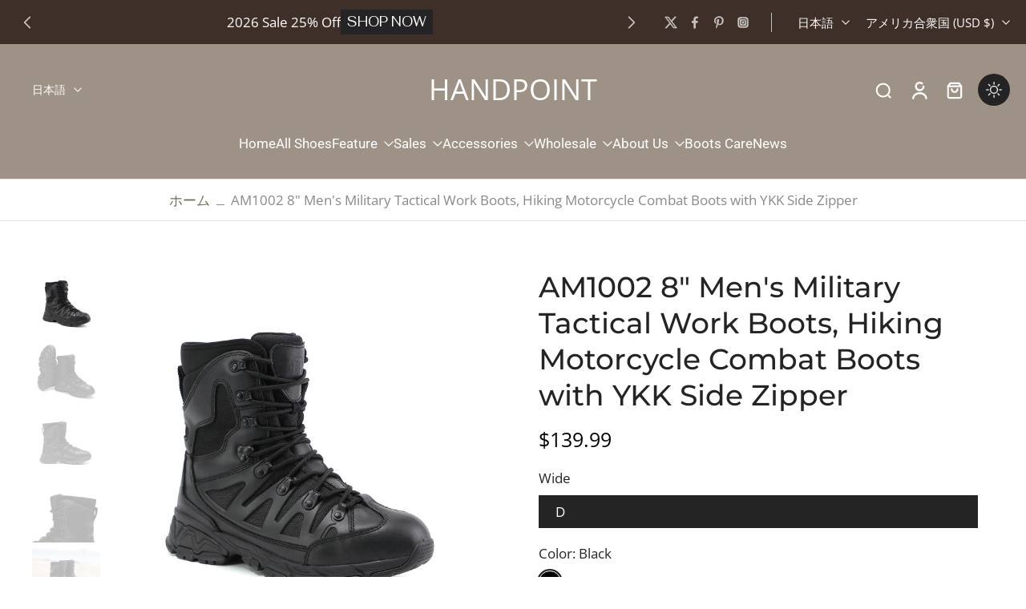

--- FILE ---
content_type: text/html; charset=utf-8
request_url: https://www.handpoint.us/ja/products/am1002-8-mens-military-tactical-work-boots-hiking-motorcycle-combat-boots-with-ykk-side-zipper
body_size: 70797
content:
<!doctype html>
<html class="no-js  " lang="ja">
  <head>
    <meta charset="utf-8">
    <meta http-equiv="X-UA-Compatible" content="IE=edge">
    <meta name="viewport" content="width=device-width, initial-scale=1.0">
    <meta name="theme-color" content="">
    
      <link rel="canonical" href="https://www.handpoint.us/ja/products/am1002-8-mens-military-tactical-work-boots-hiking-motorcycle-combat-boots-with-ykk-side-zipper">
    
<link rel="preconnect" href="https://fonts.shopifycdn.com" crossorigin><title>
      AM1002 8&quot; Men&#39;s Military Tactical Work Boots, Hiking Motorcycle Combat
 &ndash; HANDPOINT</title>
    
      <meta name="description" content="ELEGANT APPEARANCE: Elevate your style with our sophisticated tactical boots, featuring two refined designs - a sand-colored camouflage pattern and a sleek black option. The understated yet stylish aesthetic of these 8-inch combat boots ensures you make a lasting impression wherever your journey takes you. Experience the perfect blend of quality and fashion. SECURE FOOTING: Navigate any terrain with confidence, thanks to the robust oil/slip-resistant rubber outsole that provides maximum mobility while ensuring a stable and secure footing. The removable, shock-absorbing insole delivers day-long supportive comfort. Ideal for various outdoor activities, these military boots excel in providing swift and steady movement, even on uneven surfaces. ENHANCED COMFORT: Experience unparalleled comfort with the high-quality memory foam insole, complemented by a padded collar and tongue that cradle your feet in luxury. The moisture-wicking inner lining keeps your feet dry in hot weather. Versatile and reliable, these boots are suitable for hunting, military duty, work, hiking, biking, mountaineering, and more. STURDY &amp; LONG-LASTING: Crafted from soft leather and nylon for the black variant, and suede leather and nylon for the sand-colored boots, our footwear is built to withstand the test of time. Reinforced outsole stitches enhance durability and prevent the sole from detaching. Our commitment is to offer customers the most comfortable, durable, and versatile product available. PROTECTIVE &amp; PRACTICAL: Prioritize safety with the protective toe cap on these non-slip men&#39;s boots, ensuring your feet remain secure during any adventure. The combination of a side zipper closure and a lace-up system with robust metal eyelets allows you to customize the fit for optimal comfort. The user-friendly design ensures quick and convenient wear, adding a layer of practicality to your experience.">
    
    <link href="//www.handpoint.us/cdn/shop/t/25/assets/theme.css?v=10006650647888633371762829320" rel="stylesheet" type="text/css" media="all" />
    
<link rel="preload" href="//www.handpoint.us/cdn/fonts/open_sans/opensans_n4.c32e4d4eca5273f6d4ee95ddf54b5bbb75fc9b61.woff2" as="font" type="font/woff2" crossorigin="anonymous" />
    
    
    

<meta property="og:site_name" content="HANDPOINT">
<meta property="og:url" content="https://www.handpoint.us/ja/products/am1002-8-mens-military-tactical-work-boots-hiking-motorcycle-combat-boots-with-ykk-side-zipper">
<meta property="og:title" content="AM1002 8&quot; Men&#39;s Military Tactical Work Boots, Hiking Motorcycle Combat">
<meta property="og:type" content="product">
<meta property="og:description" content="ELEGANT APPEARANCE: Elevate your style with our sophisticated tactical boots, featuring two refined designs - a sand-colored camouflage pattern and a sleek black option. The understated yet stylish aesthetic of these 8-inch combat boots ensures you make a lasting impression wherever your journey takes you. Experience the perfect blend of quality and fashion. SECURE FOOTING: Navigate any terrain with confidence, thanks to the robust oil/slip-resistant rubber outsole that provides maximum mobility while ensuring a stable and secure footing. The removable, shock-absorbing insole delivers day-long supportive comfort. Ideal for various outdoor activities, these military boots excel in providing swift and steady movement, even on uneven surfaces. ENHANCED COMFORT: Experience unparalleled comfort with the high-quality memory foam insole, complemented by a padded collar and tongue that cradle your feet in luxury. The moisture-wicking inner lining keeps your feet dry in hot weather. Versatile and reliable, these boots are suitable for hunting, military duty, work, hiking, biking, mountaineering, and more. STURDY &amp; LONG-LASTING: Crafted from soft leather and nylon for the black variant, and suede leather and nylon for the sand-colored boots, our footwear is built to withstand the test of time. Reinforced outsole stitches enhance durability and prevent the sole from detaching. Our commitment is to offer customers the most comfortable, durable, and versatile product available. PROTECTIVE &amp; PRACTICAL: Prioritize safety with the protective toe cap on these non-slip men&#39;s boots, ensuring your feet remain secure during any adventure. The combination of a side zipper closure and a lace-up system with robust metal eyelets allows you to customize the fit for optimal comfort. The user-friendly design ensures quick and convenient wear, adding a layer of practicality to your experience."><meta property="og:image" content="http://www.handpoint.us/cdn/shop/files/AM1002-1.jpg?v=1711021747">
  <meta property="og:image:secure_url" content="https://www.handpoint.us/cdn/shop/files/AM1002-1.jpg?v=1711021747">
  <meta property="og:image:width" content="2000">
  <meta property="og:image:height" content="2000"><meta property="og:price:amount" content="139.99">
  <meta property="og:price:currency" content="USD"><meta name="twitter:site" content="@shopify"><meta name="twitter:card" content="summary_large_image">
<meta name="twitter:title" content="AM1002 8&quot; Men&#39;s Military Tactical Work Boots, Hiking Motorcycle Combat">
<meta name="twitter:description" content="ELEGANT APPEARANCE: Elevate your style with our sophisticated tactical boots, featuring two refined designs - a sand-colored camouflage pattern and a sleek black option. The understated yet stylish aesthetic of these 8-inch combat boots ensures you make a lasting impression wherever your journey takes you. Experience the perfect blend of quality and fashion. SECURE FOOTING: Navigate any terrain with confidence, thanks to the robust oil/slip-resistant rubber outsole that provides maximum mobility while ensuring a stable and secure footing. The removable, shock-absorbing insole delivers day-long supportive comfort. Ideal for various outdoor activities, these military boots excel in providing swift and steady movement, even on uneven surfaces. ENHANCED COMFORT: Experience unparalleled comfort with the high-quality memory foam insole, complemented by a padded collar and tongue that cradle your feet in luxury. The moisture-wicking inner lining keeps your feet dry in hot weather. Versatile and reliable, these boots are suitable for hunting, military duty, work, hiking, biking, mountaineering, and more. STURDY &amp; LONG-LASTING: Crafted from soft leather and nylon for the black variant, and suede leather and nylon for the sand-colored boots, our footwear is built to withstand the test of time. Reinforced outsole stitches enhance durability and prevent the sole from detaching. Our commitment is to offer customers the most comfortable, durable, and versatile product available. PROTECTIVE &amp; PRACTICAL: Prioritize safety with the protective toe cap on these non-slip men&#39;s boots, ensuring your feet remain secure during any adventure. The combination of a side zipper closure and a lace-up system with robust metal eyelets allows you to customize the fit for optimal comfort. The user-friendly design ensures quick and convenient wear, adding a layer of practicality to your experience.">
<style data-shopify>@font-face {
  font-family: Montserrat;
  font-weight: 500;
  font-style: normal;
  font-display: swap;
  src: url("//www.handpoint.us/cdn/fonts/montserrat/montserrat_n5.07ef3781d9c78c8b93c98419da7ad4fbeebb6635.woff2") format("woff2"),
       url("//www.handpoint.us/cdn/fonts/montserrat/montserrat_n5.adf9b4bd8b0e4f55a0b203cdd84512667e0d5e4d.woff") format("woff");
}

  @font-face {
  font-family: "Open Sans";
  font-weight: 400;
  font-style: normal;
  font-display: swap;
  src: url("//www.handpoint.us/cdn/fonts/open_sans/opensans_n4.c32e4d4eca5273f6d4ee95ddf54b5bbb75fc9b61.woff2") format("woff2"),
       url("//www.handpoint.us/cdn/fonts/open_sans/opensans_n4.5f3406f8d94162b37bfa232b486ac93ee892406d.woff") format("woff");
}

  @font-face {
  font-family: Roboto;
  font-weight: 400;
  font-style: normal;
  font-display: swap;
  src: url("//www.handpoint.us/cdn/fonts/roboto/roboto_n4.2019d890f07b1852f56ce63ba45b2db45d852cba.woff2") format("woff2"),
       url("//www.handpoint.us/cdn/fonts/roboto/roboto_n4.238690e0007583582327135619c5f7971652fa9d.woff") format("woff");
}

  @font-face {
  font-family: Fahkwang;
  font-weight: 400;
  font-style: normal;
  font-display: swap;
  src: url("//www.handpoint.us/cdn/fonts/fahkwang/fahkwang_n4.b5c440aab43f3f693a204b738ee500d9773ee543.woff2") format("woff2"),
       url("//www.handpoint.us/cdn/fonts/fahkwang/fahkwang_n4.f10a996fc3cb7ffb1a30febf2d43f9f9dddd8e7c.woff") format("woff");
}

  @font-face {
  font-family: "Libre Bodoni";
  font-weight: 600;
  font-style: italic;
  font-display: swap;
  src: url("//www.handpoint.us/cdn/fonts/libre_bodoni/librebodoni_i6.1f20d8369ce8b99ca0d4bc581754ae66ea738849.woff2") format("woff2"),
       url("//www.handpoint.us/cdn/fonts/libre_bodoni/librebodoni_i6.7bc65d08c38cec452607361f1b63e6a368606744.woff") format("woff");
}


  @font-face {
  font-family: "Open Sans";
  font-weight: 700;
  font-style: normal;
  font-display: swap;
  src: url("//www.handpoint.us/cdn/fonts/open_sans/opensans_n7.a9393be1574ea8606c68f4441806b2711d0d13e4.woff2") format("woff2"),
       url("//www.handpoint.us/cdn/fonts/open_sans/opensans_n7.7b8af34a6ebf52beb1a4c1d8c73ad6910ec2e553.woff") format("woff");
}

  @font-face {
  font-family: "Open Sans";
  font-weight: 400;
  font-style: italic;
  font-display: swap;
  src: url("//www.handpoint.us/cdn/fonts/open_sans/opensans_i4.6f1d45f7a46916cc95c694aab32ecbf7509cbf33.woff2") format("woff2"),
       url("//www.handpoint.us/cdn/fonts/open_sans/opensans_i4.4efaa52d5a57aa9a57c1556cc2b7465d18839daa.woff") format("woff");
}

  @font-face {
  font-family: "Open Sans";
  font-weight: 700;
  font-style: italic;
  font-display: swap;
  src: url("//www.handpoint.us/cdn/fonts/open_sans/opensans_i7.916ced2e2ce15f7fcd95d196601a15e7b89ee9a4.woff2") format("woff2"),
       url("//www.handpoint.us/cdn/fonts/open_sans/opensans_i7.99a9cff8c86ea65461de497ade3d515a98f8b32a.woff") format("woff");
}
</style>
<style data-shopify>:root,
  *:before {
    --base-font-size: 1.05rem;
    --font-size-medium-mobile: 1.08rem;
    --font-size-medium: 1.2rem;
    --font-size-small: 0.75rem;
    --font-size-small-mobile: 0.675rem;
    --font-size-normal: 0.9rem;
    --font-size-normal-mobile: 0.81rem;
    --font-size-large: 1.5rem;
    --font-size-large-mobile: 1.35rem;
    --heading-highlight-font-size: 100%;
    --h1-font-size: 3.825rem;
    --h2-font-size: 2.25rem;
    --h3-font-size: 1.35rem;
    --h4-font-size: 1.2375rem;
    --h5-font-size: 1.125rem;
    --h6-font-size: 1.0125rem;
    --base-font-size-mobile: 0.945rem;
    --h1-font-size-mobile: 1.9125rem;
    --h2-font-size-mobile: 1.35rem;
    --h3-font-size-mobile: 0.945rem;
    --h4-font-size-mobile: 0.86625rem;
    --h5-font-size-mobile: 0.7875rem;
    --h6-font-size-mobile: 0.70875rem;
    --rating-star-size: 0.84rem;
    --border-radius: 0;
    --page-width: 1200px;
    --width-countdown: 9.45rem;
    --font-menu: Roboto, sans-serif;
    --font-menu-weight: 400;
    --font-menu-style: normal;
    --font-button: Fahkwang, sans-serif;
    --font-button-weight: 400;
    --font-button-style: normal;
    --font-body-family: "Open Sans", sans-serif;
    --font-body-style: normal;
    --font-body-weight: 400;
    --font-heading-family: Montserrat, sans-serif;
    --font-heading-highlight: "Libre Bodoni", serif;
    --font-heading-highlight-style: italic;
    --font-heading-highlight-weight: 600;
    --font-heading-style: normal;
    --font-heading-weight: 500;
    --heading-text-tranform: none;
    --advanced-sections-spacing: 0px;
    --divider-spacing: -0;

    --colors-pulse-speech: 251, 133, 0;
    --image-treatment-overlay: 32, 32, 32;
    --image-treatment-text: 255, 255, 255;
    --colors-line-and-border: 227, 227, 227;
    --colors-line-and-border-base: 227, 227, 227;
    --colors-line-header: 227, 227, 227;
    --colors-line-footer: 82, 80, 81;
    --colors-background: 255, 255, 255;
    --colors-text: 36, 36, 36;
    --colors-heading: 36, 36, 36;
    --colors-heading-base: 36, 36, 36;
    --colors-background-secondary: 255, 255, 255;
    --colors-text-secondary: 137, 137, 137;
    --colors-heading-secondary: 0, 0, 0;
    --colors-text-link: 107, 112, 80;
    --background-color:  255, 255, 255;
    --background-color-header: 158, 146, 135;
    --colors-text-header: 255, 255, 255;
    --background-color-footer: 41, 41, 41;
    --colors-text-footer: 227, 227, 227;
    --colors-heading-footer: 255, 255, 255;
    --colors-text-link-footer: 107, 112, 80;
    --color-error: 169, 0, 0;
    --color-success: 104, 102, 72;
    --colors-price: 0, 0, 0;
    --colors-price-sale: 169, 0, 0;
    --colors-button-text: 0, 0, 0;
    --colors-button: 255, 255, 255;
    --colors-button-text-hover: 255, 255, 255;
    --colors-secondary-button: 0, 0, 0;
    --colors-button-hover: rgb(36, 36, 36);
    --colors-cart: 107, 112, 80;
    --colors-cart-text: 255, 255, 255;
    --colors-icon-rating: 200, 184, 159;
    --colors-transition-arrows: 36, 36, 36;
    --color-highlight: #6B7050;
    --background-pagination-slideshow: 32, 32, 32;
    --text-color-pagination-slideshow: 255, 255, 255;
    
      --background-secondary-button: transparent;
      --colors-line-secondary-button: 0, 0, 0;
    
    
      --button-width: 120%;
      --button-height: 100%;
      --button-transform: rotate3d(0,0,1,10deg) translate3d(-1.2em,110%,0);
      --button-transform-origin: 0% 100%;
    
    
      --height-parallax: 110%;
    
    
      --image-zoom: 1.05;
    
    --card-product-bg: rgba(0,0,0,0);
    --card-product-padding: 20px;
    --card-product-padding-mobile: 5px;
    --card-product-alignment: center;
    
    --width-scrollbar: 0;
    --card-product-ratio: 100.0%;
    --card-product-img-position:  absolute;
    --card-product-img-height:  0;
    --card-product-img-zoom:  scale(1.1);
    --height-header: 0px;
    --transition-card-loading: 600ms;
    --transition-card-image-hover: 500ms;
    --transition-slideshow: 600ms;
    --transition-image-hover: 600ms;
  }
  .dark,
  .dark *:before {
    --image-treatment-overlay: 32, 32, 32;
    --image-treatment-text: 255, 255, 255;
    --colors-line-and-border: 94, 94, 94;
    --colors-line-and-border-base: 94, 94, 94;
    --colors-line-header: 94, 94, 94;
    --colors-line-footer: 82, 80, 81;
    --colors-background: 32, 32, 32;
    --colors-text: 137, 137, 137;
    --colors-heading: 255, 255, 255;
    --colors-heading-base: 255, 255, 255;
    --background-color: 32, 32, 32;
    --colors-text-link: 200, 184, 159;
    --color-error: 255, 88, 88;
    --color-success: 66, 162, 70;
    --background-color-header: 32, 32, 32;
    --colors-text-header: 137, 137, 137;
    --background-color-footer: 41, 41, 41;
    --colors-text-footer: 137, 137, 137;
    --colors-heading-footer: 255, 255, 255;
    --colors-text-link-footer: 107, 112, 80;
    --colors-price: 195, 195, 195;
    --colors-price-sale: 255, 88, 88;
    --colors-button-text: 255, 255, 255;
    --colors-button: 107, 112, 80;
    --colors-button-text-hover: 36, 36, 36;
    --colors-secondary-button: 255, 255, 255;
    --colors-button-hover: rgb(255, 255, 255);
    --colors-cart: 107, 112, 80;
    --colors-cart-text: 255, 255, 255;
    --colors-background-secondary: 58, 58, 58;
    --colors-text-secondary: 255, 255, 255;
    --colors-heading-secondary: 255, 255, 255;
    --colors-icon-rating: 200, 184, 159;
    --colors-pulse-speech: 251, 133, 0;
    --colors-transition-arrows: 36, 36, 36;
    --color-highlight: #C8B89F;
    
      --background-secondary-button: transparent;
      --colors-line-secondary-button: 255, 255, 255;
    
    --card-product-bg: rgba(0,0,0,0);
  }
  shopify-accelerated-checkout {
    --shopify-accelerated-checkout-button-border-radius: 0;
  }
  shopify-accelerated-checkout-cart {
    --shopify-accelerated-checkout-button-border-radius: 0;
    --shopify-accelerated-checkout-inline-alignment: end;
    --shopify-accelerated-checkout-button-block-size: 48px;
    --shopify-accelerated-checkout-button-inline-size: 48px;
  }
  
    [role="button"],
    [type="button"],
    .button {
      color: rgb(var(--colors-button-text-hover));
    }
    button.button-solid,
    .button.button-solid {
      border: none;
      background-color: var(--colors-button-hover);
    }
    button.button-disable-effect,
    .button.button-disable-effect,
    .payment-button .shopify-payment-button__button--unbranded {
      color: rgba(var(--colors-button-text-hover));
      background-color: var(--colors-button-hover);
    }
    .button-action {
      border: none;
      color: rgba(var(--colors-button-text-hover));
      background-color: var(--colors-button-hover);
    }
  
  [role="button"],
  [type="button"],
  .button {
    direction: ltr;
  }
  .header, .header *::before {
    --colors-text: var(--colors-text-header);
    --colors-heading: var(--colors-text-header);
    --colors-price: var(--colors-text-header);
    --colors-line-and-border: var(--colors-line-header);
  }
  #sticky-header-content .divider {
    --colors-line-and-border: var(--colors-line-header);
  }
  .paginate-slide-image {
    background: rgba(var(--background-pagination-slideshow));
    color: rgba(var(--text-color-pagination-slideshow));
  }

  @media (min-width: 1024px) {
    .paginate-slide-image {
      color: rgba(var(--text-color-pagination-slideshow));
    }
    .paginate-slide-image:hover {
      color: rgba(var(--text-color-pagination-slideshow));
    }
  }

  .section-quick-links,
  .section-quick-links *::before,
  .section-footer,
  .section-footer *::before {
    --colors-text: var(--colors-text-footer);
    --colors-heading: var(--colors-heading-footer);
    --colors-text-link: var(--colors-text-link-footer);
    --colors-line-and-border: var(--colors-line-footer);
  }
  .sticky-header {
    --font-body-weight: 700;
  }

  .scrollbar-horizontal {
    position: relative;
    -ms-overflow-style: none;
  }
  .scrollbar-horizontal::-webkit-scrollbar-track {
    background-color: #ececec;
  }
  .scrollbar-horizontal::-webkit-scrollbar {
    height: 3px;
  }

  .scrollbar-horizontal::-webkit-scrollbar-track {
    -webkit-box-shadow: inset 0 0 0px rgba(0, 0, 0, 0);
  }

  .scrollbar-horizontal::-webkit-scrollbar-thumb {
    visibility: visible;
    background-color: #747474;
  }

  .scrollbar-horizontal::-webkit-scrollbar-thumb:hover {
    background-color: #747474;
  }
  body.scrollbar-body::-webkit-scrollbar{
    width: 3px;
  }
  .scrollbar-body::-webkit-scrollbar-track{
    background: #ececec;
  }
  .scrollbar-horizontal {
    position: relative;
    -ms-overflow-style: none;
  }
  .scrollbar-horizontal::-webkit-scrollbar-track {
    background-color: #ececec;
  }
  .scrollbar-horizontal::-webkit-scrollbar {
    height: 3px;
  }

  .scrollbar-horizontal::-webkit-scrollbar-track {
    -webkit-box-shadow: inset 0 0 0px rgba(0, 0, 0, 0);
  }

  .scrollbar-horizontal::-webkit-scrollbar-thumb {
    visibility: visible;
    background-color: #747474;
  }

  .scrollbar-horizontal::-webkit-scrollbar-thumb:hover {
    background-color: #747474;
  }
  .scrollbar-body::-webkit-scrollbar{
    width: 3px;
  }
  .scrollbar-body::-webkit-scrollbar-track{
    background: #ececec;
  }
  .scrollbar-body.scrollbar-visible:active::-webkit-scrollbar-thumb,
  .scrollbar-body.scrollbar-visible:focus::-webkit-scrollbar-thumb,
  .scrollbar-body.scrollbar-visible:hover::-webkit-scrollbar-thumb {
    background: #747474;
    visibility: visible;
  }
  .scrollbar-body.scrollbar-visible::-webkit-scrollbar-track{
    background: transparent;
  }
  .scrollbar-body.scrollbar-visible::-webkit-scrollbar-thumb{
    background: transparent;
    visibility: visible;
  }
  .scrollbar-body::-webkit-scrollbar-thumb{
    background: #747474;
  }
  .animate-scroll-banner {
    animation: scrollX var(--duration, 10s) linear infinite var(--play-state, running) var(--direction);
  }
  .padding-scrollbar, .padding-scrollbar-header {
    padding-right: min(var(--width-scrollbar), 20px);
  }
  .rtl .padding-scrollbar-header {
    padding-left: min(var(--width-scrollbar), 20px);
    padding-right: 0;
  }
  
  
  .des-block iframe {
    width: 100%;
    height: 100%;
  }
  .toggle-compare  + label span:first-child,
  .toggle-compare:checked + label span:last-child {
    display: block
  }
  .toggle-compare  + label span:last-child,
  .toggle-compare:checked + label span:first-child {
    display: none;
  }
  .card-product:not(.recommendations) {}
  .dark .card-product:not(.recommendations) {background: transparent;}
  .card-product:not(.recommendations) .card-info,
  .card-product:not(.recommendations) .x-variants-data {
    padding-left: 5px;
    padding-right: 5px;
  }
  .card-product:not(.recommendations) .x-variants-separator::before {
    content: var(--tw-content);
    position: absolute;
    width: calc(100% - 2 * 5px);
    top: 0;
    left: 0;
    margin-left: 5px;
    margin-right: 5px;
  }
  .card-product:not(.recommendations) .card-info .x-variants-data
  {
    padding-left: 0;
    padding-right: 0;
  }
  .card-product:not(.recommendations) .card-info .x-variants-separator::before {
    width: 100%;
    margin-left: 0;
    margin-right: 0;
  }
  .card-product-slideshow {
      background: #ffffff;}
  .dark .card-product-slideshow {
      background: #3a3a3a;}
  button[class*='shopify-payment-button__more-options'] {
    color: rgba(var(--colors-text));
  }
  .group-discount:before,.group-discount:after {
    background-color: rgba(var(--colors-price-sale), 5%);
    content: "";
    position: absolute;
    right: 100%;
    height: 100%;
    top: 0;
    width: 1.25rem;
  }
  .shipping_insurance.group-discount:before,.shipping_insurance.group-discount:after {
    background-color: rgb(var(--colors-background-secondary));
  }
  .group-discount:after {
    left: 100%;
    right: auto;
  }
  @media (min-width: 768px){
    .list-layout .card-product:not(.recommendations) {
      padding-bottom: 0;
    }
    .list-layout .card-product:not(.recommendations) .card-info,
    .list-layout .card-product:not(.recommendations) .x-variants-data{
      padding-left: 0;
      padding-right: 0;
    }
    .list-layout .card-product:not(.recommendations) .x-variants-separator::before {
      width: 100%;
      margin-left: 0;
      margin-right: 0;
    }
    shopify-accelerated-checkout-cart {
    --shopify-accelerated-checkout-button-block-size: 46px;
    --shopify-accelerated-checkout-button-inline-size: 46px;
  }
  }
  @media (min-width: 1024px){
    .group-discount:before,.group-discount:after {
       width: 0;
    }
    .payment-button .shopify-payment-button__button--unbranded {
      color: rgb(var(--colors-button-text));
      background: rgba(var(--colors-button));
    }
    .card-product:not(.recommendations) .card-info,
    .card-product:not(.recommendations) .x-variants-data {
      padding-left: 20px;
      padding-right: 20px;
    }
    .card-product:not(.recommendations) .x-variants-separator::before {
      width: calc(100% - 2 * 20px);
      margin-left: 20px;
      margin-right: 20px;
    }
    [role="button"],
    [type="button"],
    .button {
      color: rgba(var(--colors-button-text));
    }
    button.button-solid,
    .button.button-solid {
      border: none;
      box-shadow: none;
      color: rgb(var(--colors-button-text));
      background-color: rgba(var(--colors-button));
      overflow: hidden;
      background-origin: border-box;
    }
    button.button-solid:hover,
    .button.button-solid:hover {
      
      transition-delay: 0.5s;
      
      transition-property: background-color;
      background-color: var(--colors-button-hover);
      color: rgba(var(--colors-button-text-hover));
      background-origin: border-box;
    }
    .button-action {
      border: none;
      color: rgba(var(--colors-button-text-hover));
      background-color: var(--colors-button-hover);
    }
    button.button-disable-effect,
    .button.button-disable-effect {
      color: rgb(var(--colors-button-text));
      background-color: rgba(var(--colors-button));
    }
    button.button-disable-effect:hover,
    .button.button-disable-effect:hover {
      color: rgba(var(--colors-button-text-hover));
      background-color: var(--colors-button-hover);
    }
    
      button.button-solid:before,
      .button.button-solid:before {
        content: "";
        z-index: -1;
        position: absolute;
        top: 0;
        right: 0;
        bottom: 0;
        left: 0;
        width: var(--button-width);
        height: var(--button-height);
        background-color: var(--colors-button-hover);
        backface-visibility: hidden;
        will-change: transform;
        transform: var(--button-transform);
        transform-origin: var(--button-transform-origin);
        transition: transform 0.5s ease;
      }
      button.button-solid:hover:before,
      .button.button-solid:hover:before {
        transform: rotate3d(0,0,1,0) translateZ(0);
      }
    
    
  }
  .inventory-low-stock-status {
    
      --stock-color: rgba(191, 18, 42);
    
      color: var(--stock-color);
    }
  .dark .inventory-low-stock-status {
    
      --stock-color: rgba(191, 18, 42);
    
  }
  .inventory-in-stock-status {
    
      --stock-color: rgba(107, 118, 45);
    
      color: var(--stock-color);
  }
  .dark .inventory-in-stock-status {
    
      --stock-color: rgba(133, 143, 77);
    
  }
  .inventory-out-of-stock-status {
    
      --stock-color: rgba(118, 116, 116);
    
      color: var(--stock-color);
  }
  .dark .inventory-out-of-stock-status {
    
      --stock-color: rgba(134, 127, 127);
    
  }
  .inventory-status {
    background-color: var(--stock-color);
  }
  .card-testimonial {
      background: #ffffff;}
  .dark .card-testimonial {
      background: #3a3a3a;}/* App Shopify Subscription */
  .shopify_subscriptions_app_policy a {
    position: relative;
    margin-top: .5rem;
    margin-bottom: .5rem;
    color: rgba(var(--colors-text-link)) !important;
    text-decoration-thickness: 1px;
    background: linear-gradient(to right, rgba(0, 0, 0, 0), rgba(0, 0, 0, 0)), linear-gradient(to right, rgba(var(--colors-text-link), 1), rgba(var(--colors-text-link), 1), rgba(var(--colors-text-link), 1));
    background-size: 100% 0.1em, 0 0.1em;
    background-position: 100% 100%,100% 100%;
    background-repeat: no-repeat;
    transition: background-size 250ms;
  }
  .shopify_subscriptions_app_policy:after {
    clear: both;
    content: var(--tw-content);
    display: block;
  }
  @media (min-width: 1024px) {
    .shopify_subscriptions_app_policy a:hover {
      background-size: 0 .1em, 100% .1em;
      background-position: 100% 100%, 0% 100%;
    }
  }

  /* Recurpay Subscription App */
  #recurpay-account-widget {
    margin-top: 1rem;
  }
  .rtl .recurpay__widget .recurpay__group_frequency .recurpay__frequency_label_title {
    padding-right: 10px;
    right: 0.25rem;
  }
  .rtl .recurpay__widget .recurpay__group_title {
    text-align: right;
    margin-right: 0;
    margin-left: 0.5em;
  }
  .rtl .recurpay__widget .recurpay__group_subtitle {
    text-align: right;
  }
  .rtl .recurpay__widget .recurpay__description {
    text-align: right;
  }
  .rtl .recurpay__widget .recurpay__radio_group {
    margin-right: 0;
    margin-left: 10px;
  }
  .rtl .recurpay__widget .recurpay__offer_saving_message {
    padding-right: 10px;
    padding-left: 0;
  }
  .rtl .recurpay__widget .recurpay__offer_wrapper svg {
    margin-right: 0;
    margin-left: 10px;
  }
  .rtl .recurpay__widget .recurpay__group_frequency .recurpay__frequency_label_title:before {
    left: 0.5em;
    margin-right: -50%;
    right: auto;
    margin-left: 0
  }
  .rtl .recurpay__widget .recurpay__group_frequency .recurpay__frequency_label_title:after {
    right: 0.5em;
    left: auto;
    margin-left: 0;
  }
  .rtl .upgrade-subscription-cart .upgrade-icon-wrapper {
    text-align: right;
  }

  /* Seal Subscriptions */
  .sls-widget-branding {
    z-index: 20 !important;
  }
  .card .sealsubs-target-element, .card-product-fbt .sealsubs-target-element {
    display: none !important;
  }
  .seal-portal-link a {
    position: relative;
    margin-top: .5rem;
    margin-bottom: .5rem;
    color: rgba(var(--colors-text-link)) !important;
    text-decoration-thickness: 1px;
    background: linear-gradient(to right, rgba(0, 0, 0, 0), rgba(0, 0, 0, 0)), linear-gradient(to right, rgba(var(--colors-text-link), 1), rgba(var(--colors-text-link), 1), rgba(var(--colors-text-link), 1));
    background-size: 100% 0.1em, 0 0.1em;
    background-position: 100% 100%,100% 100%;
    background-repeat: no-repeat;
    transition: background-size 250ms;
  }
  .seal-portal-link:after {
    clear: both;
    content: var(--tw-content);
    display: block;
  }
  @media (min-width: 1024px) {
    .seal-portal-link a:hover {
      background-size: 0 .1em, 100% .1em;
      background-position: 100% 100%, 0% 100%;
    }
  }
  .rtl .sealsubs-container {
    text-align: right;
  }
  .x-card-title {
    font-size: 0.9rem;
    font-family: var(--font-heading-family);
    font-weight: var(--font-heading-weight);
  }
  .x-card-price {
    font-size: 0.9rem;
    font-family: var(--font-body-family);
    font-weight: var(--font-body-weight);
  }
  @media (min-width: 768px) {
    .x-card-title {
      font-size: 1.0rem;
    }
    .x-card-price {
      font-size: 1.0rem;
    }
  }
  .back{
    position: absolute;
    top: 50%;
    left: 50%;
    white-space: nowrap;
    opacity: 0;
    transform: translate(-50%, -50%) translateY(100%) translateZ(0);
    transition-behavior: normal, normal;
    transition-duration: 0.6s, 0.6s;
    transition-timing-function: cubic-bezier(0.165, 0.84, 0.44, 1), cubic-bezier(0.165, 0.84, 0.44, 1);
    transition-delay: 0s, 0s;
    transition-property: transform, opacity;
  }
  .front{
    transform: translateZ(0);
    transition-behavior: normal, normal;
    transition-duration: 0.6s, 0.6s;
    transition-timing-function: cubic-bezier(0.165, 0.84, 0.44, 1), cubic-bezier(0.165, 0.84, 0.44, 1);
    transition-delay: 0s, 0s;
    transition-property: transform, opacity;
    border-bottom: 1px solid transparent;
  }
  .flip-container:hover .front{
    opacity: 0;
    transform: translateY(-100%) translateZ(0);
  }
  .flip-container:hover .back{
    opacity: 1;
    transform: translate(-50%, -50%) translateY(0%) translateZ(0);
    border-bottom: 1px solid rgba(var(--colors-text-link));
  }
  .dbtap-overlay{
    display: none
  }
  @media (max-width: 1024px) and (pointer: coarse) and (hover: none) {
    .dbtap-overlay{
      display: block
    }
  }</style><script>
    const themeMode = 'switch';
    if ((localStorage.eurus_theme == 1 && themeMode == 'switch')
      || (themeMode == 'auto' && window.matchMedia('(prefers-color-scheme: dark)').matches)) {
      requestAnimationFrame(() => {
        document.documentElement.classList.add('dark');
      });
    } else if ((localStorage.eurus_theme == 0 && themeMode == 'switch')
      || (themeMode == 'auto' && window.matchMedia('(prefers-color-scheme: light)').matches)) {
      requestAnimationFrame(() => {
        document.documentElement.classList.remove('dark');
      });
    }
  </script>
    
    <script>window.performance && window.performance.mark && window.performance.mark('shopify.content_for_header.start');</script><meta name="facebook-domain-verification" content="4941mlsh96xx45lzwul5dgrgafywze">
<meta name="google-site-verification" content="8OgcxPeVwgZY_nEIpvy_ZSe5dZI43kqnOSpwFQrs2AU">
<meta id="shopify-digital-wallet" name="shopify-digital-wallet" content="/43723128982/digital_wallets/dialog">
<meta name="shopify-checkout-api-token" content="1a12fa0ddb675bed14a1abacf9736cf9">
<meta id="in-context-paypal-metadata" data-shop-id="43723128982" data-venmo-supported="false" data-environment="production" data-locale="ja_JP" data-paypal-v4="true" data-currency="USD">
<link rel="alternate" hreflang="x-default" href="https://www.handpoint.us/products/am1002-8-mens-military-tactical-work-boots-hiking-motorcycle-combat-boots-with-ykk-side-zipper">
<link rel="alternate" hreflang="en" href="https://www.handpoint.us/products/am1002-8-mens-military-tactical-work-boots-hiking-motorcycle-combat-boots-with-ykk-side-zipper">
<link rel="alternate" hreflang="es" href="https://www.handpoint.us/es/products/am1002-8-mens-military-tactical-work-boots-hiking-motorcycle-combat-boots-with-ykk-side-zipper">
<link rel="alternate" hreflang="fr" href="https://www.handpoint.us/fr/products/am1002-8-mens-military-tactical-work-boots-hiking-motorcycle-combat-boots-with-ykk-side-zipper">
<link rel="alternate" hreflang="de" href="https://www.handpoint.us/de/products/am1002-8-mens-military-tactical-work-boots-hiking-motorcycle-combat-boots-with-ykk-side-zipper">
<link rel="alternate" hreflang="it" href="https://www.handpoint.us/it/products/am1002-8-mens-military-tactical-work-boots-hiking-motorcycle-combat-boots-with-ykk-side-zipper">
<link rel="alternate" hreflang="ja" href="https://www.handpoint.us/ja/products/am1002-8-mens-military-tactical-work-boots-hiking-motorcycle-combat-boots-with-ykk-side-zipper">
<link rel="alternate" type="application/json+oembed" href="https://www.handpoint.us/ja/products/am1002-8-mens-military-tactical-work-boots-hiking-motorcycle-combat-boots-with-ykk-side-zipper.oembed">
<script async="async" src="/checkouts/internal/preloads.js?locale=ja-US"></script>
<link rel="preconnect" href="https://shop.app" crossorigin="anonymous">
<script async="async" src="https://shop.app/checkouts/internal/preloads.js?locale=ja-US&shop_id=43723128982" crossorigin="anonymous"></script>
<script id="apple-pay-shop-capabilities" type="application/json">{"shopId":43723128982,"countryCode":"US","currencyCode":"USD","merchantCapabilities":["supports3DS"],"merchantId":"gid:\/\/shopify\/Shop\/43723128982","merchantName":"HANDPOINT","requiredBillingContactFields":["postalAddress","email"],"requiredShippingContactFields":["postalAddress","email"],"shippingType":"shipping","supportedNetworks":["visa","masterCard","amex","discover","elo","jcb"],"total":{"type":"pending","label":"HANDPOINT","amount":"1.00"},"shopifyPaymentsEnabled":true,"supportsSubscriptions":true}</script>
<script id="shopify-features" type="application/json">{"accessToken":"1a12fa0ddb675bed14a1abacf9736cf9","betas":["rich-media-storefront-analytics"],"domain":"www.handpoint.us","predictiveSearch":true,"shopId":43723128982,"locale":"ja"}</script>
<script>var Shopify = Shopify || {};
Shopify.shop = "handpoint-store.myshopify.com";
Shopify.locale = "ja";
Shopify.currency = {"active":"USD","rate":"1.0"};
Shopify.country = "US";
Shopify.theme = {"name":"Eurus 编辑-11.6 的更新版副本","id":182373253427,"schema_name":"Eurus","schema_version":"9.5.0","theme_store_id":2048,"role":"main"};
Shopify.theme.handle = "null";
Shopify.theme.style = {"id":null,"handle":null};
Shopify.cdnHost = "www.handpoint.us/cdn";
Shopify.routes = Shopify.routes || {};
Shopify.routes.root = "/ja/";</script>
<script type="module">!function(o){(o.Shopify=o.Shopify||{}).modules=!0}(window);</script>
<script>!function(o){function n(){var o=[];function n(){o.push(Array.prototype.slice.apply(arguments))}return n.q=o,n}var t=o.Shopify=o.Shopify||{};t.loadFeatures=n(),t.autoloadFeatures=n()}(window);</script>
<script>
  window.ShopifyPay = window.ShopifyPay || {};
  window.ShopifyPay.apiHost = "shop.app\/pay";
  window.ShopifyPay.redirectState = null;
</script>
<script id="shop-js-analytics" type="application/json">{"pageType":"product"}</script>
<script defer="defer" async type="module" src="//www.handpoint.us/cdn/shopifycloud/shop-js/modules/v2/client.init-shop-cart-sync_0MstufBG.ja.esm.js"></script>
<script defer="defer" async type="module" src="//www.handpoint.us/cdn/shopifycloud/shop-js/modules/v2/chunk.common_jll-23Z1.esm.js"></script>
<script defer="defer" async type="module" src="//www.handpoint.us/cdn/shopifycloud/shop-js/modules/v2/chunk.modal_HXih6-AF.esm.js"></script>
<script type="module">
  await import("//www.handpoint.us/cdn/shopifycloud/shop-js/modules/v2/client.init-shop-cart-sync_0MstufBG.ja.esm.js");
await import("//www.handpoint.us/cdn/shopifycloud/shop-js/modules/v2/chunk.common_jll-23Z1.esm.js");
await import("//www.handpoint.us/cdn/shopifycloud/shop-js/modules/v2/chunk.modal_HXih6-AF.esm.js");

  window.Shopify.SignInWithShop?.initShopCartSync?.({"fedCMEnabled":true,"windoidEnabled":true});

</script>
<script defer="defer" async type="module" src="//www.handpoint.us/cdn/shopifycloud/shop-js/modules/v2/client.payment-terms_BXPcfuME.ja.esm.js"></script>
<script defer="defer" async type="module" src="//www.handpoint.us/cdn/shopifycloud/shop-js/modules/v2/chunk.common_jll-23Z1.esm.js"></script>
<script defer="defer" async type="module" src="//www.handpoint.us/cdn/shopifycloud/shop-js/modules/v2/chunk.modal_HXih6-AF.esm.js"></script>
<script type="module">
  await import("//www.handpoint.us/cdn/shopifycloud/shop-js/modules/v2/client.payment-terms_BXPcfuME.ja.esm.js");
await import("//www.handpoint.us/cdn/shopifycloud/shop-js/modules/v2/chunk.common_jll-23Z1.esm.js");
await import("//www.handpoint.us/cdn/shopifycloud/shop-js/modules/v2/chunk.modal_HXih6-AF.esm.js");

  
</script>
<script>
  window.Shopify = window.Shopify || {};
  if (!window.Shopify.featureAssets) window.Shopify.featureAssets = {};
  window.Shopify.featureAssets['shop-js'] = {"shop-cart-sync":["modules/v2/client.shop-cart-sync_DN7iwvRY.ja.esm.js","modules/v2/chunk.common_jll-23Z1.esm.js","modules/v2/chunk.modal_HXih6-AF.esm.js"],"init-fed-cm":["modules/v2/client.init-fed-cm_DmZOWWut.ja.esm.js","modules/v2/chunk.common_jll-23Z1.esm.js","modules/v2/chunk.modal_HXih6-AF.esm.js"],"shop-cash-offers":["modules/v2/client.shop-cash-offers_HFfvn_Gz.ja.esm.js","modules/v2/chunk.common_jll-23Z1.esm.js","modules/v2/chunk.modal_HXih6-AF.esm.js"],"shop-login-button":["modules/v2/client.shop-login-button_BVN3pvk0.ja.esm.js","modules/v2/chunk.common_jll-23Z1.esm.js","modules/v2/chunk.modal_HXih6-AF.esm.js"],"pay-button":["modules/v2/client.pay-button_CyS_4GVi.ja.esm.js","modules/v2/chunk.common_jll-23Z1.esm.js","modules/v2/chunk.modal_HXih6-AF.esm.js"],"shop-button":["modules/v2/client.shop-button_zh22db91.ja.esm.js","modules/v2/chunk.common_jll-23Z1.esm.js","modules/v2/chunk.modal_HXih6-AF.esm.js"],"avatar":["modules/v2/client.avatar_BTnouDA3.ja.esm.js"],"init-windoid":["modules/v2/client.init-windoid_BlVJIuJ5.ja.esm.js","modules/v2/chunk.common_jll-23Z1.esm.js","modules/v2/chunk.modal_HXih6-AF.esm.js"],"init-shop-for-new-customer-accounts":["modules/v2/client.init-shop-for-new-customer-accounts_BqzwtUK7.ja.esm.js","modules/v2/client.shop-login-button_BVN3pvk0.ja.esm.js","modules/v2/chunk.common_jll-23Z1.esm.js","modules/v2/chunk.modal_HXih6-AF.esm.js"],"init-shop-email-lookup-coordinator":["modules/v2/client.init-shop-email-lookup-coordinator_DKDv3hKi.ja.esm.js","modules/v2/chunk.common_jll-23Z1.esm.js","modules/v2/chunk.modal_HXih6-AF.esm.js"],"init-shop-cart-sync":["modules/v2/client.init-shop-cart-sync_0MstufBG.ja.esm.js","modules/v2/chunk.common_jll-23Z1.esm.js","modules/v2/chunk.modal_HXih6-AF.esm.js"],"shop-toast-manager":["modules/v2/client.shop-toast-manager_BkVvTGW3.ja.esm.js","modules/v2/chunk.common_jll-23Z1.esm.js","modules/v2/chunk.modal_HXih6-AF.esm.js"],"init-customer-accounts":["modules/v2/client.init-customer-accounts_CZbUHFPX.ja.esm.js","modules/v2/client.shop-login-button_BVN3pvk0.ja.esm.js","modules/v2/chunk.common_jll-23Z1.esm.js","modules/v2/chunk.modal_HXih6-AF.esm.js"],"init-customer-accounts-sign-up":["modules/v2/client.init-customer-accounts-sign-up_C0QA8nCd.ja.esm.js","modules/v2/client.shop-login-button_BVN3pvk0.ja.esm.js","modules/v2/chunk.common_jll-23Z1.esm.js","modules/v2/chunk.modal_HXih6-AF.esm.js"],"shop-follow-button":["modules/v2/client.shop-follow-button_CSkbpFfm.ja.esm.js","modules/v2/chunk.common_jll-23Z1.esm.js","modules/v2/chunk.modal_HXih6-AF.esm.js"],"checkout-modal":["modules/v2/client.checkout-modal_rYdHFJTE.ja.esm.js","modules/v2/chunk.common_jll-23Z1.esm.js","modules/v2/chunk.modal_HXih6-AF.esm.js"],"shop-login":["modules/v2/client.shop-login_DeXIozZF.ja.esm.js","modules/v2/chunk.common_jll-23Z1.esm.js","modules/v2/chunk.modal_HXih6-AF.esm.js"],"lead-capture":["modules/v2/client.lead-capture_DGEoeVgo.ja.esm.js","modules/v2/chunk.common_jll-23Z1.esm.js","modules/v2/chunk.modal_HXih6-AF.esm.js"],"payment-terms":["modules/v2/client.payment-terms_BXPcfuME.ja.esm.js","modules/v2/chunk.common_jll-23Z1.esm.js","modules/v2/chunk.modal_HXih6-AF.esm.js"]};
</script>
<script>(function() {
  var isLoaded = false;
  function asyncLoad() {
    if (isLoaded) return;
    isLoaded = true;
    var urls = ["https:\/\/intg.snapchat.com\/shopify\/shopify-scevent-init.js?id=7ecc76a9-a162-4f8a-8689-1befd39d0205\u0026shop=handpoint-store.myshopify.com","\/\/cdn.shopify.com\/proxy\/6034be7d0269109ab9f37d77bea3c75196394079b4f5715c00b40a8dcd962d18\/bingshoppingtool-t2app-prod.trafficmanager.net\/uet\/tracking_script?shop=handpoint-store.myshopify.com\u0026sp-cache-control=cHVibGljLCBtYXgtYWdlPTkwMA","https:\/\/cdn.ordersify.com\/sdk\/productalerts-shopify.js?shop=handpoint-store.myshopify.com"];
    for (var i = 0; i < urls.length; i++) {
      var s = document.createElement('script');
      s.type = 'text/javascript';
      s.async = true;
      s.src = urls[i];
      var x = document.getElementsByTagName('script')[0];
      x.parentNode.insertBefore(s, x);
    }
  };
  if(window.attachEvent) {
    window.attachEvent('onload', asyncLoad);
  } else {
    window.addEventListener('load', asyncLoad, false);
  }
})();</script>
<script id="__st">var __st={"a":43723128982,"offset":-28800,"reqid":"7aca1d6d-918c-41bf-b640-f867f8d65937-1769272599","pageurl":"www.handpoint.us\/ja\/products\/am1002-8-mens-military-tactical-work-boots-hiking-motorcycle-combat-boots-with-ykk-side-zipper","u":"f20a5fbff637","p":"product","rtyp":"product","rid":9022328537395};</script>
<script>window.ShopifyPaypalV4VisibilityTracking = true;</script>
<script id="captcha-bootstrap">!function(){'use strict';const t='contact',e='account',n='new_comment',o=[[t,t],['blogs',n],['comments',n],[t,'customer']],c=[[e,'customer_login'],[e,'guest_login'],[e,'recover_customer_password'],[e,'create_customer']],r=t=>t.map((([t,e])=>`form[action*='/${t}']:not([data-nocaptcha='true']) input[name='form_type'][value='${e}']`)).join(','),a=t=>()=>t?[...document.querySelectorAll(t)].map((t=>t.form)):[];function s(){const t=[...o],e=r(t);return a(e)}const i='password',u='form_key',d=['recaptcha-v3-token','g-recaptcha-response','h-captcha-response',i],f=()=>{try{return window.sessionStorage}catch{return}},m='__shopify_v',_=t=>t.elements[u];function p(t,e,n=!1){try{const o=window.sessionStorage,c=JSON.parse(o.getItem(e)),{data:r}=function(t){const{data:e,action:n}=t;return t[m]||n?{data:e,action:n}:{data:t,action:n}}(c);for(const[e,n]of Object.entries(r))t.elements[e]&&(t.elements[e].value=n);n&&o.removeItem(e)}catch(o){console.error('form repopulation failed',{error:o})}}const l='form_type',E='cptcha';function T(t){t.dataset[E]=!0}const w=window,h=w.document,L='Shopify',v='ce_forms',y='captcha';let A=!1;((t,e)=>{const n=(g='f06e6c50-85a8-45c8-87d0-21a2b65856fe',I='https://cdn.shopify.com/shopifycloud/storefront-forms-hcaptcha/ce_storefront_forms_captcha_hcaptcha.v1.5.2.iife.js',D={infoText:'hCaptchaによる保護',privacyText:'プライバシー',termsText:'利用規約'},(t,e,n)=>{const o=w[L][v],c=o.bindForm;if(c)return c(t,g,e,D).then(n);var r;o.q.push([[t,g,e,D],n]),r=I,A||(h.body.append(Object.assign(h.createElement('script'),{id:'captcha-provider',async:!0,src:r})),A=!0)});var g,I,D;w[L]=w[L]||{},w[L][v]=w[L][v]||{},w[L][v].q=[],w[L][y]=w[L][y]||{},w[L][y].protect=function(t,e){n(t,void 0,e),T(t)},Object.freeze(w[L][y]),function(t,e,n,w,h,L){const[v,y,A,g]=function(t,e,n){const i=e?o:[],u=t?c:[],d=[...i,...u],f=r(d),m=r(i),_=r(d.filter((([t,e])=>n.includes(e))));return[a(f),a(m),a(_),s()]}(w,h,L),I=t=>{const e=t.target;return e instanceof HTMLFormElement?e:e&&e.form},D=t=>v().includes(t);t.addEventListener('submit',(t=>{const e=I(t);if(!e)return;const n=D(e)&&!e.dataset.hcaptchaBound&&!e.dataset.recaptchaBound,o=_(e),c=g().includes(e)&&(!o||!o.value);(n||c)&&t.preventDefault(),c&&!n&&(function(t){try{if(!f())return;!function(t){const e=f();if(!e)return;const n=_(t);if(!n)return;const o=n.value;o&&e.removeItem(o)}(t);const e=Array.from(Array(32),(()=>Math.random().toString(36)[2])).join('');!function(t,e){_(t)||t.append(Object.assign(document.createElement('input'),{type:'hidden',name:u})),t.elements[u].value=e}(t,e),function(t,e){const n=f();if(!n)return;const o=[...t.querySelectorAll(`input[type='${i}']`)].map((({name:t})=>t)),c=[...d,...o],r={};for(const[a,s]of new FormData(t).entries())c.includes(a)||(r[a]=s);n.setItem(e,JSON.stringify({[m]:1,action:t.action,data:r}))}(t,e)}catch(e){console.error('failed to persist form',e)}}(e),e.submit())}));const S=(t,e)=>{t&&!t.dataset[E]&&(n(t,e.some((e=>e===t))),T(t))};for(const o of['focusin','change'])t.addEventListener(o,(t=>{const e=I(t);D(e)&&S(e,y())}));const B=e.get('form_key'),M=e.get(l),P=B&&M;t.addEventListener('DOMContentLoaded',(()=>{const t=y();if(P)for(const e of t)e.elements[l].value===M&&p(e,B);[...new Set([...A(),...v().filter((t=>'true'===t.dataset.shopifyCaptcha))])].forEach((e=>S(e,t)))}))}(h,new URLSearchParams(w.location.search),n,t,e,['guest_login'])})(!0,!0)}();</script>
<script integrity="sha256-4kQ18oKyAcykRKYeNunJcIwy7WH5gtpwJnB7kiuLZ1E=" data-source-attribution="shopify.loadfeatures" defer="defer" src="//www.handpoint.us/cdn/shopifycloud/storefront/assets/storefront/load_feature-a0a9edcb.js" crossorigin="anonymous"></script>
<script crossorigin="anonymous" defer="defer" src="//www.handpoint.us/cdn/shopifycloud/storefront/assets/shopify_pay/storefront-65b4c6d7.js?v=20250812"></script>
<script data-source-attribution="shopify.dynamic_checkout.dynamic.init">var Shopify=Shopify||{};Shopify.PaymentButton=Shopify.PaymentButton||{isStorefrontPortableWallets:!0,init:function(){window.Shopify.PaymentButton.init=function(){};var t=document.createElement("script");t.src="https://www.handpoint.us/cdn/shopifycloud/portable-wallets/latest/portable-wallets.ja.js",t.type="module",document.head.appendChild(t)}};
</script>
<script data-source-attribution="shopify.dynamic_checkout.buyer_consent">
  function portableWalletsHideBuyerConsent(e){var t=document.getElementById("shopify-buyer-consent"),n=document.getElementById("shopify-subscription-policy-button");t&&n&&(t.classList.add("hidden"),t.setAttribute("aria-hidden","true"),n.removeEventListener("click",e))}function portableWalletsShowBuyerConsent(e){var t=document.getElementById("shopify-buyer-consent"),n=document.getElementById("shopify-subscription-policy-button");t&&n&&(t.classList.remove("hidden"),t.removeAttribute("aria-hidden"),n.addEventListener("click",e))}window.Shopify?.PaymentButton&&(window.Shopify.PaymentButton.hideBuyerConsent=portableWalletsHideBuyerConsent,window.Shopify.PaymentButton.showBuyerConsent=portableWalletsShowBuyerConsent);
</script>
<script>
  function portableWalletsCleanup(e){e&&e.src&&console.error("Failed to load portable wallets script "+e.src);var t=document.querySelectorAll("shopify-accelerated-checkout .shopify-payment-button__skeleton, shopify-accelerated-checkout-cart .wallet-cart-button__skeleton"),e=document.getElementById("shopify-buyer-consent");for(let e=0;e<t.length;e++)t[e].remove();e&&e.remove()}function portableWalletsNotLoadedAsModule(e){e instanceof ErrorEvent&&"string"==typeof e.message&&e.message.includes("import.meta")&&"string"==typeof e.filename&&e.filename.includes("portable-wallets")&&(window.removeEventListener("error",portableWalletsNotLoadedAsModule),window.Shopify.PaymentButton.failedToLoad=e,"loading"===document.readyState?document.addEventListener("DOMContentLoaded",window.Shopify.PaymentButton.init):window.Shopify.PaymentButton.init())}window.addEventListener("error",portableWalletsNotLoadedAsModule);
</script>

<script type="module" src="https://www.handpoint.us/cdn/shopifycloud/portable-wallets/latest/portable-wallets.ja.js" onError="portableWalletsCleanup(this)" crossorigin="anonymous"></script>
<script nomodule>
  document.addEventListener("DOMContentLoaded", portableWalletsCleanup);
</script>

<link id="shopify-accelerated-checkout-styles" rel="stylesheet" media="screen" href="https://www.handpoint.us/cdn/shopifycloud/portable-wallets/latest/accelerated-checkout-backwards-compat.css" crossorigin="anonymous">
<style id="shopify-accelerated-checkout-cart">
        #shopify-buyer-consent {
  margin-top: 1em;
  display: inline-block;
  width: 100%;
}

#shopify-buyer-consent.hidden {
  display: none;
}

#shopify-subscription-policy-button {
  background: none;
  border: none;
  padding: 0;
  text-decoration: underline;
  font-size: inherit;
  cursor: pointer;
}

#shopify-subscription-policy-button::before {
  box-shadow: none;
}

      </style>

<script>window.performance && window.performance.mark && window.performance.mark('shopify.content_for_header.end');</script>
    

    

    <style data-shopify>
      body {
        /* INP mobile */
        touch-action: manipulation;
      }
      @font-face {
  font-family: Roboto;
  font-weight: 400;
  font-style: normal;
  font-display: swap;
  src: url("//www.handpoint.us/cdn/fonts/roboto/roboto_n4.2019d890f07b1852f56ce63ba45b2db45d852cba.woff2") format("woff2"),
       url("//www.handpoint.us/cdn/fonts/roboto/roboto_n4.238690e0007583582327135619c5f7971652fa9d.woff") format("woff");
}

    </style>
  <link href="https://monorail-edge.shopifysvc.com" rel="dns-prefetch">
<script>(function(){if ("sendBeacon" in navigator && "performance" in window) {try {var session_token_from_headers = performance.getEntriesByType('navigation')[0].serverTiming.find(x => x.name == '_s').description;} catch {var session_token_from_headers = undefined;}var session_cookie_matches = document.cookie.match(/_shopify_s=([^;]*)/);var session_token_from_cookie = session_cookie_matches && session_cookie_matches.length === 2 ? session_cookie_matches[1] : "";var session_token = session_token_from_headers || session_token_from_cookie || "";function handle_abandonment_event(e) {var entries = performance.getEntries().filter(function(entry) {return /monorail-edge.shopifysvc.com/.test(entry.name);});if (!window.abandonment_tracked && entries.length === 0) {window.abandonment_tracked = true;var currentMs = Date.now();var navigation_start = performance.timing.navigationStart;var payload = {shop_id: 43723128982,url: window.location.href,navigation_start,duration: currentMs - navigation_start,session_token,page_type: "product"};window.navigator.sendBeacon("https://monorail-edge.shopifysvc.com/v1/produce", JSON.stringify({schema_id: "online_store_buyer_site_abandonment/1.1",payload: payload,metadata: {event_created_at_ms: currentMs,event_sent_at_ms: currentMs}}));}}window.addEventListener('pagehide', handle_abandonment_event);}}());</script>
<script id="web-pixels-manager-setup">(function e(e,d,r,n,o){if(void 0===o&&(o={}),!Boolean(null===(a=null===(i=window.Shopify)||void 0===i?void 0:i.analytics)||void 0===a?void 0:a.replayQueue)){var i,a;window.Shopify=window.Shopify||{};var t=window.Shopify;t.analytics=t.analytics||{};var s=t.analytics;s.replayQueue=[],s.publish=function(e,d,r){return s.replayQueue.push([e,d,r]),!0};try{self.performance.mark("wpm:start")}catch(e){}var l=function(){var e={modern:/Edge?\/(1{2}[4-9]|1[2-9]\d|[2-9]\d{2}|\d{4,})\.\d+(\.\d+|)|Firefox\/(1{2}[4-9]|1[2-9]\d|[2-9]\d{2}|\d{4,})\.\d+(\.\d+|)|Chrom(ium|e)\/(9{2}|\d{3,})\.\d+(\.\d+|)|(Maci|X1{2}).+ Version\/(15\.\d+|(1[6-9]|[2-9]\d|\d{3,})\.\d+)([,.]\d+|)( \(\w+\)|)( Mobile\/\w+|) Safari\/|Chrome.+OPR\/(9{2}|\d{3,})\.\d+\.\d+|(CPU[ +]OS|iPhone[ +]OS|CPU[ +]iPhone|CPU IPhone OS|CPU iPad OS)[ +]+(15[._]\d+|(1[6-9]|[2-9]\d|\d{3,})[._]\d+)([._]\d+|)|Android:?[ /-](13[3-9]|1[4-9]\d|[2-9]\d{2}|\d{4,})(\.\d+|)(\.\d+|)|Android.+Firefox\/(13[5-9]|1[4-9]\d|[2-9]\d{2}|\d{4,})\.\d+(\.\d+|)|Android.+Chrom(ium|e)\/(13[3-9]|1[4-9]\d|[2-9]\d{2}|\d{4,})\.\d+(\.\d+|)|SamsungBrowser\/([2-9]\d|\d{3,})\.\d+/,legacy:/Edge?\/(1[6-9]|[2-9]\d|\d{3,})\.\d+(\.\d+|)|Firefox\/(5[4-9]|[6-9]\d|\d{3,})\.\d+(\.\d+|)|Chrom(ium|e)\/(5[1-9]|[6-9]\d|\d{3,})\.\d+(\.\d+|)([\d.]+$|.*Safari\/(?![\d.]+ Edge\/[\d.]+$))|(Maci|X1{2}).+ Version\/(10\.\d+|(1[1-9]|[2-9]\d|\d{3,})\.\d+)([,.]\d+|)( \(\w+\)|)( Mobile\/\w+|) Safari\/|Chrome.+OPR\/(3[89]|[4-9]\d|\d{3,})\.\d+\.\d+|(CPU[ +]OS|iPhone[ +]OS|CPU[ +]iPhone|CPU IPhone OS|CPU iPad OS)[ +]+(10[._]\d+|(1[1-9]|[2-9]\d|\d{3,})[._]\d+)([._]\d+|)|Android:?[ /-](13[3-9]|1[4-9]\d|[2-9]\d{2}|\d{4,})(\.\d+|)(\.\d+|)|Mobile Safari.+OPR\/([89]\d|\d{3,})\.\d+\.\d+|Android.+Firefox\/(13[5-9]|1[4-9]\d|[2-9]\d{2}|\d{4,})\.\d+(\.\d+|)|Android.+Chrom(ium|e)\/(13[3-9]|1[4-9]\d|[2-9]\d{2}|\d{4,})\.\d+(\.\d+|)|Android.+(UC? ?Browser|UCWEB|U3)[ /]?(15\.([5-9]|\d{2,})|(1[6-9]|[2-9]\d|\d{3,})\.\d+)\.\d+|SamsungBrowser\/(5\.\d+|([6-9]|\d{2,})\.\d+)|Android.+MQ{2}Browser\/(14(\.(9|\d{2,})|)|(1[5-9]|[2-9]\d|\d{3,})(\.\d+|))(\.\d+|)|K[Aa][Ii]OS\/(3\.\d+|([4-9]|\d{2,})\.\d+)(\.\d+|)/},d=e.modern,r=e.legacy,n=navigator.userAgent;return n.match(d)?"modern":n.match(r)?"legacy":"unknown"}(),u="modern"===l?"modern":"legacy",c=(null!=n?n:{modern:"",legacy:""})[u],f=function(e){return[e.baseUrl,"/wpm","/b",e.hashVersion,"modern"===e.buildTarget?"m":"l",".js"].join("")}({baseUrl:d,hashVersion:r,buildTarget:u}),m=function(e){var d=e.version,r=e.bundleTarget,n=e.surface,o=e.pageUrl,i=e.monorailEndpoint;return{emit:function(e){var a=e.status,t=e.errorMsg,s=(new Date).getTime(),l=JSON.stringify({metadata:{event_sent_at_ms:s},events:[{schema_id:"web_pixels_manager_load/3.1",payload:{version:d,bundle_target:r,page_url:o,status:a,surface:n,error_msg:t},metadata:{event_created_at_ms:s}}]});if(!i)return console&&console.warn&&console.warn("[Web Pixels Manager] No Monorail endpoint provided, skipping logging."),!1;try{return self.navigator.sendBeacon.bind(self.navigator)(i,l)}catch(e){}var u=new XMLHttpRequest;try{return u.open("POST",i,!0),u.setRequestHeader("Content-Type","text/plain"),u.send(l),!0}catch(e){return console&&console.warn&&console.warn("[Web Pixels Manager] Got an unhandled error while logging to Monorail."),!1}}}}({version:r,bundleTarget:l,surface:e.surface,pageUrl:self.location.href,monorailEndpoint:e.monorailEndpoint});try{o.browserTarget=l,function(e){var d=e.src,r=e.async,n=void 0===r||r,o=e.onload,i=e.onerror,a=e.sri,t=e.scriptDataAttributes,s=void 0===t?{}:t,l=document.createElement("script"),u=document.querySelector("head"),c=document.querySelector("body");if(l.async=n,l.src=d,a&&(l.integrity=a,l.crossOrigin="anonymous"),s)for(var f in s)if(Object.prototype.hasOwnProperty.call(s,f))try{l.dataset[f]=s[f]}catch(e){}if(o&&l.addEventListener("load",o),i&&l.addEventListener("error",i),u)u.appendChild(l);else{if(!c)throw new Error("Did not find a head or body element to append the script");c.appendChild(l)}}({src:f,async:!0,onload:function(){if(!function(){var e,d;return Boolean(null===(d=null===(e=window.Shopify)||void 0===e?void 0:e.analytics)||void 0===d?void 0:d.initialized)}()){var d=window.webPixelsManager.init(e)||void 0;if(d){var r=window.Shopify.analytics;r.replayQueue.forEach((function(e){var r=e[0],n=e[1],o=e[2];d.publishCustomEvent(r,n,o)})),r.replayQueue=[],r.publish=d.publishCustomEvent,r.visitor=d.visitor,r.initialized=!0}}},onerror:function(){return m.emit({status:"failed",errorMsg:"".concat(f," has failed to load")})},sri:function(e){var d=/^sha384-[A-Za-z0-9+/=]+$/;return"string"==typeof e&&d.test(e)}(c)?c:"",scriptDataAttributes:o}),m.emit({status:"loading"})}catch(e){m.emit({status:"failed",errorMsg:(null==e?void 0:e.message)||"Unknown error"})}}})({shopId: 43723128982,storefrontBaseUrl: "https://www.handpoint.us",extensionsBaseUrl: "https://extensions.shopifycdn.com/cdn/shopifycloud/web-pixels-manager",monorailEndpoint: "https://monorail-edge.shopifysvc.com/unstable/produce_batch",surface: "storefront-renderer",enabledBetaFlags: ["2dca8a86"],webPixelsConfigList: [{"id":"1945534771","configuration":"{\"ti\":\"17438220\",\"endpoint\":\"https:\/\/bat.bing.com\/action\/0\"}","eventPayloadVersion":"v1","runtimeContext":"STRICT","scriptVersion":"5ee93563fe31b11d2d65e2f09a5229dc","type":"APP","apiClientId":2997493,"privacyPurposes":["ANALYTICS","MARKETING","SALE_OF_DATA"],"dataSharingAdjustments":{"protectedCustomerApprovalScopes":["read_customer_personal_data"]}},{"id":"1715339571","configuration":"{\"account_ID\":\"255020\",\"google_analytics_tracking_tag\":\"1\",\"measurement_id\":\"2\",\"api_secret\":\"3\",\"shop_settings\":\"{\\\"custom_pixel_script\\\":\\\"https:\\\\\\\/\\\\\\\/storage.googleapis.com\\\\\\\/gsf-scripts\\\\\\\/custom-pixels\\\\\\\/handpoint-store.js\\\"}\"}","eventPayloadVersion":"v1","runtimeContext":"LAX","scriptVersion":"c6b888297782ed4a1cba19cda43d6625","type":"APP","apiClientId":1558137,"privacyPurposes":[],"dataSharingAdjustments":{"protectedCustomerApprovalScopes":["read_customer_address","read_customer_email","read_customer_name","read_customer_personal_data","read_customer_phone"]}},{"id":"1579516211","configuration":"{\"store_id\":\"47060\"}","eventPayloadVersion":"v1","runtimeContext":"STRICT","scriptVersion":"78620b807a4780e461f22abf187ebcc5","type":"APP","apiClientId":210101,"privacyPurposes":["ANALYTICS"],"dataSharingAdjustments":{"protectedCustomerApprovalScopes":["read_customer_personal_data"]}},{"id":"758284595","configuration":"{\"config\":\"{\\\"google_tag_ids\\\":[\\\"G-LF3EKREGTT\\\",\\\"AW-750961506\\\",\\\"GT-NBBR8VQ\\\"],\\\"target_country\\\":\\\"US\\\",\\\"gtag_events\\\":[{\\\"type\\\":\\\"begin_checkout\\\",\\\"action_label\\\":[\\\"G-LF3EKREGTT\\\",\\\"AW-750961506\\\/uYaVCJCAm9YBEOKGi-YC\\\"]},{\\\"type\\\":\\\"search\\\",\\\"action_label\\\":[\\\"G-LF3EKREGTT\\\",\\\"AW-750961506\\\/sjv0CJOAm9YBEOKGi-YC\\\"]},{\\\"type\\\":\\\"view_item\\\",\\\"action_label\\\":[\\\"G-LF3EKREGTT\\\",\\\"AW-750961506\\\/8NOWCIqAm9YBEOKGi-YC\\\",\\\"MC-BQ3MVDM3PV\\\"]},{\\\"type\\\":\\\"purchase\\\",\\\"action_label\\\":[\\\"G-LF3EKREGTT\\\",\\\"AW-750961506\\\/xAE2CIeAm9YBEOKGi-YC\\\",\\\"MC-BQ3MVDM3PV\\\"]},{\\\"type\\\":\\\"page_view\\\",\\\"action_label\\\":[\\\"G-LF3EKREGTT\\\",\\\"AW-750961506\\\/UPTcCISAm9YBEOKGi-YC\\\",\\\"MC-BQ3MVDM3PV\\\"]},{\\\"type\\\":\\\"add_payment_info\\\",\\\"action_label\\\":[\\\"G-LF3EKREGTT\\\",\\\"AW-750961506\\\/BF6CCJaAm9YBEOKGi-YC\\\"]},{\\\"type\\\":\\\"add_to_cart\\\",\\\"action_label\\\":[\\\"G-LF3EKREGTT\\\",\\\"AW-750961506\\\/TQ7_CI2Am9YBEOKGi-YC\\\"]}],\\\"enable_monitoring_mode\\\":false}\"}","eventPayloadVersion":"v1","runtimeContext":"OPEN","scriptVersion":"b2a88bafab3e21179ed38636efcd8a93","type":"APP","apiClientId":1780363,"privacyPurposes":[],"dataSharingAdjustments":{"protectedCustomerApprovalScopes":["read_customer_address","read_customer_email","read_customer_name","read_customer_personal_data","read_customer_phone"]}},{"id":"668303667","configuration":"{\"pixelCode\":\"CIC794JC77UC1BFUPOVG\"}","eventPayloadVersion":"v1","runtimeContext":"STRICT","scriptVersion":"22e92c2ad45662f435e4801458fb78cc","type":"APP","apiClientId":4383523,"privacyPurposes":["ANALYTICS","MARKETING","SALE_OF_DATA"],"dataSharingAdjustments":{"protectedCustomerApprovalScopes":["read_customer_address","read_customer_email","read_customer_name","read_customer_personal_data","read_customer_phone"]}},{"id":"301564211","configuration":"{\"pixel_id\":\"295145781730240\",\"pixel_type\":\"facebook_pixel\",\"metaapp_system_user_token\":\"-\"}","eventPayloadVersion":"v1","runtimeContext":"OPEN","scriptVersion":"ca16bc87fe92b6042fbaa3acc2fbdaa6","type":"APP","apiClientId":2329312,"privacyPurposes":["ANALYTICS","MARKETING","SALE_OF_DATA"],"dataSharingAdjustments":{"protectedCustomerApprovalScopes":["read_customer_address","read_customer_email","read_customer_name","read_customer_personal_data","read_customer_phone"]}},{"id":"172851507","configuration":"{\"tagID\":\"2613025548083\"}","eventPayloadVersion":"v1","runtimeContext":"STRICT","scriptVersion":"18031546ee651571ed29edbe71a3550b","type":"APP","apiClientId":3009811,"privacyPurposes":["ANALYTICS","MARKETING","SALE_OF_DATA"],"dataSharingAdjustments":{"protectedCustomerApprovalScopes":["read_customer_address","read_customer_email","read_customer_name","read_customer_personal_data","read_customer_phone"]}},{"id":"11272499","configuration":"{\"pixelId\":\"7ecc76a9-a162-4f8a-8689-1befd39d0205\"}","eventPayloadVersion":"v1","runtimeContext":"STRICT","scriptVersion":"c119f01612c13b62ab52809eb08154bb","type":"APP","apiClientId":2556259,"privacyPurposes":["ANALYTICS","MARKETING","SALE_OF_DATA"],"dataSharingAdjustments":{"protectedCustomerApprovalScopes":["read_customer_address","read_customer_email","read_customer_name","read_customer_personal_data","read_customer_phone"]}},{"id":"96502067","eventPayloadVersion":"1","runtimeContext":"LAX","scriptVersion":"2","type":"CUSTOM","privacyPurposes":["ANALYTICS","MARKETING","SALE_OF_DATA"],"name":"Google Purchase Pixel"},{"id":"142934323","eventPayloadVersion":"v1","runtimeContext":"LAX","scriptVersion":"1","type":"CUSTOM","privacyPurposes":["ANALYTICS"],"name":"Google Analytics tag (migrated)"},{"id":"shopify-app-pixel","configuration":"{}","eventPayloadVersion":"v1","runtimeContext":"STRICT","scriptVersion":"0450","apiClientId":"shopify-pixel","type":"APP","privacyPurposes":["ANALYTICS","MARKETING"]},{"id":"shopify-custom-pixel","eventPayloadVersion":"v1","runtimeContext":"LAX","scriptVersion":"0450","apiClientId":"shopify-pixel","type":"CUSTOM","privacyPurposes":["ANALYTICS","MARKETING"]}],isMerchantRequest: false,initData: {"shop":{"name":"HANDPOINT","paymentSettings":{"currencyCode":"USD"},"myshopifyDomain":"handpoint-store.myshopify.com","countryCode":"US","storefrontUrl":"https:\/\/www.handpoint.us\/ja"},"customer":null,"cart":null,"checkout":null,"productVariants":[{"price":{"amount":139.99,"currencyCode":"USD"},"product":{"title":"AM1002 8\" Men's Military Tactical Work Boots, Hiking Motorcycle Combat Boots with YKK Side Zipper","vendor":"HANDPOINT 1623","id":"9022328537395","untranslatedTitle":"AM1002 8\" Men's Military Tactical Work Boots, Hiking Motorcycle Combat Boots with YKK Side Zipper","url":"\/ja\/products\/am1002-8-mens-military-tactical-work-boots-hiking-motorcycle-combat-boots-with-ykk-side-zipper","type":""},"id":"48393350545715","image":{"src":"\/\/www.handpoint.us\/cdn\/shop\/files\/AM1002-1.jpg?v=1711021747"},"sku":"HMY1002(D)--7","title":"D \/ Black \/ 7","untranslatedTitle":"D \/ Black \/ 7"},{"price":{"amount":139.99,"currencyCode":"USD"},"product":{"title":"AM1002 8\" Men's Military Tactical Work Boots, Hiking Motorcycle Combat Boots with YKK Side Zipper","vendor":"HANDPOINT 1623","id":"9022328537395","untranslatedTitle":"AM1002 8\" Men's Military Tactical Work Boots, Hiking Motorcycle Combat Boots with YKK Side Zipper","url":"\/ja\/products\/am1002-8-mens-military-tactical-work-boots-hiking-motorcycle-combat-boots-with-ykk-side-zipper","type":""},"id":"48393350578483","image":{"src":"\/\/www.handpoint.us\/cdn\/shop\/files\/AM1002-1.jpg?v=1711021747"},"sku":"HMY1002(D)--7.5","title":"D \/ Black \/ 7.5","untranslatedTitle":"D \/ Black \/ 7.5"},{"price":{"amount":139.99,"currencyCode":"USD"},"product":{"title":"AM1002 8\" Men's Military Tactical Work Boots, Hiking Motorcycle Combat Boots with YKK Side Zipper","vendor":"HANDPOINT 1623","id":"9022328537395","untranslatedTitle":"AM1002 8\" Men's Military Tactical Work Boots, Hiking Motorcycle Combat Boots with YKK Side Zipper","url":"\/ja\/products\/am1002-8-mens-military-tactical-work-boots-hiking-motorcycle-combat-boots-with-ykk-side-zipper","type":""},"id":"48393350611251","image":{"src":"\/\/www.handpoint.us\/cdn\/shop\/files\/AM1002-1.jpg?v=1711021747"},"sku":"HMY1002(D)--8","title":"D \/ Black \/ 8","untranslatedTitle":"D \/ Black \/ 8"},{"price":{"amount":139.99,"currencyCode":"USD"},"product":{"title":"AM1002 8\" Men's Military Tactical Work Boots, Hiking Motorcycle Combat Boots with YKK Side Zipper","vendor":"HANDPOINT 1623","id":"9022328537395","untranslatedTitle":"AM1002 8\" Men's Military Tactical Work Boots, Hiking Motorcycle Combat Boots with YKK Side Zipper","url":"\/ja\/products\/am1002-8-mens-military-tactical-work-boots-hiking-motorcycle-combat-boots-with-ykk-side-zipper","type":""},"id":"48393350644019","image":{"src":"\/\/www.handpoint.us\/cdn\/shop\/files\/AM1002-1.jpg?v=1711021747"},"sku":"HMY1002(D)--8.5","title":"D \/ Black \/ 8.5","untranslatedTitle":"D \/ Black \/ 8.5"},{"price":{"amount":139.99,"currencyCode":"USD"},"product":{"title":"AM1002 8\" Men's Military Tactical Work Boots, Hiking Motorcycle Combat Boots with YKK Side Zipper","vendor":"HANDPOINT 1623","id":"9022328537395","untranslatedTitle":"AM1002 8\" Men's Military Tactical Work Boots, Hiking Motorcycle Combat Boots with YKK Side Zipper","url":"\/ja\/products\/am1002-8-mens-military-tactical-work-boots-hiking-motorcycle-combat-boots-with-ykk-side-zipper","type":""},"id":"48393350676787","image":{"src":"\/\/www.handpoint.us\/cdn\/shop\/files\/AM1002-1.jpg?v=1711021747"},"sku":"HMY1002(D)--9","title":"D \/ Black \/ 9","untranslatedTitle":"D \/ Black \/ 9"},{"price":{"amount":139.99,"currencyCode":"USD"},"product":{"title":"AM1002 8\" Men's Military Tactical Work Boots, Hiking Motorcycle Combat Boots with YKK Side Zipper","vendor":"HANDPOINT 1623","id":"9022328537395","untranslatedTitle":"AM1002 8\" Men's Military Tactical Work Boots, Hiking Motorcycle Combat Boots with YKK Side Zipper","url":"\/ja\/products\/am1002-8-mens-military-tactical-work-boots-hiking-motorcycle-combat-boots-with-ykk-side-zipper","type":""},"id":"48393350709555","image":{"src":"\/\/www.handpoint.us\/cdn\/shop\/files\/AM1002-1.jpg?v=1711021747"},"sku":"HMY1002(D)--9.5","title":"D \/ Black \/ 9.5","untranslatedTitle":"D \/ Black \/ 9.5"},{"price":{"amount":139.99,"currencyCode":"USD"},"product":{"title":"AM1002 8\" Men's Military Tactical Work Boots, Hiking Motorcycle Combat Boots with YKK Side Zipper","vendor":"HANDPOINT 1623","id":"9022328537395","untranslatedTitle":"AM1002 8\" Men's Military Tactical Work Boots, Hiking Motorcycle Combat Boots with YKK Side Zipper","url":"\/ja\/products\/am1002-8-mens-military-tactical-work-boots-hiking-motorcycle-combat-boots-with-ykk-side-zipper","type":""},"id":"48393350742323","image":{"src":"\/\/www.handpoint.us\/cdn\/shop\/files\/AM1002-1.jpg?v=1711021747"},"sku":"HMY1002(D)--10","title":"D \/ Black \/ 10","untranslatedTitle":"D \/ Black \/ 10"},{"price":{"amount":139.99,"currencyCode":"USD"},"product":{"title":"AM1002 8\" Men's Military Tactical Work Boots, Hiking Motorcycle Combat Boots with YKK Side Zipper","vendor":"HANDPOINT 1623","id":"9022328537395","untranslatedTitle":"AM1002 8\" Men's Military Tactical Work Boots, Hiking Motorcycle Combat Boots with YKK Side Zipper","url":"\/ja\/products\/am1002-8-mens-military-tactical-work-boots-hiking-motorcycle-combat-boots-with-ykk-side-zipper","type":""},"id":"48393350775091","image":{"src":"\/\/www.handpoint.us\/cdn\/shop\/files\/AM1002-1.jpg?v=1711021747"},"sku":"HMY1002(D)--10.5","title":"D \/ Black \/ 10.5","untranslatedTitle":"D \/ Black \/ 10.5"},{"price":{"amount":139.99,"currencyCode":"USD"},"product":{"title":"AM1002 8\" Men's Military Tactical Work Boots, Hiking Motorcycle Combat Boots with YKK Side Zipper","vendor":"HANDPOINT 1623","id":"9022328537395","untranslatedTitle":"AM1002 8\" Men's Military Tactical Work Boots, Hiking Motorcycle Combat Boots with YKK Side Zipper","url":"\/ja\/products\/am1002-8-mens-military-tactical-work-boots-hiking-motorcycle-combat-boots-with-ykk-side-zipper","type":""},"id":"48393350807859","image":{"src":"\/\/www.handpoint.us\/cdn\/shop\/files\/AM1002-1.jpg?v=1711021747"},"sku":"HMY1002(D)--11","title":"D \/ Black \/ 11","untranslatedTitle":"D \/ Black \/ 11"},{"price":{"amount":139.99,"currencyCode":"USD"},"product":{"title":"AM1002 8\" Men's Military Tactical Work Boots, Hiking Motorcycle Combat Boots with YKK Side Zipper","vendor":"HANDPOINT 1623","id":"9022328537395","untranslatedTitle":"AM1002 8\" Men's Military Tactical Work Boots, Hiking Motorcycle Combat Boots with YKK Side Zipper","url":"\/ja\/products\/am1002-8-mens-military-tactical-work-boots-hiking-motorcycle-combat-boots-with-ykk-side-zipper","type":""},"id":"48393350840627","image":{"src":"\/\/www.handpoint.us\/cdn\/shop\/files\/AM1002-1.jpg?v=1711021747"},"sku":"HMY1002(D)--12","title":"D \/ Black \/ 12","untranslatedTitle":"D \/ Black \/ 12"},{"price":{"amount":139.99,"currencyCode":"USD"},"product":{"title":"AM1002 8\" Men's Military Tactical Work Boots, Hiking Motorcycle Combat Boots with YKK Side Zipper","vendor":"HANDPOINT 1623","id":"9022328537395","untranslatedTitle":"AM1002 8\" Men's Military Tactical Work Boots, Hiking Motorcycle Combat Boots with YKK Side Zipper","url":"\/ja\/products\/am1002-8-mens-military-tactical-work-boots-hiking-motorcycle-combat-boots-with-ykk-side-zipper","type":""},"id":"48393350873395","image":{"src":"\/\/www.handpoint.us\/cdn\/shop\/files\/AM1002-1.jpg?v=1711021747"},"sku":"HMY1002(D)--13","title":"D \/ Black \/ 13","untranslatedTitle":"D \/ Black \/ 13"}],"purchasingCompany":null},},"https://www.handpoint.us/cdn","fcfee988w5aeb613cpc8e4bc33m6693e112",{"modern":"","legacy":""},{"shopId":"43723128982","storefrontBaseUrl":"https:\/\/www.handpoint.us","extensionBaseUrl":"https:\/\/extensions.shopifycdn.com\/cdn\/shopifycloud\/web-pixels-manager","surface":"storefront-renderer","enabledBetaFlags":"[\"2dca8a86\"]","isMerchantRequest":"false","hashVersion":"fcfee988w5aeb613cpc8e4bc33m6693e112","publish":"custom","events":"[[\"page_viewed\",{}],[\"product_viewed\",{\"productVariant\":{\"price\":{\"amount\":139.99,\"currencyCode\":\"USD\"},\"product\":{\"title\":\"AM1002 8\\\" Men's Military Tactical Work Boots, Hiking Motorcycle Combat Boots with YKK Side Zipper\",\"vendor\":\"HANDPOINT 1623\",\"id\":\"9022328537395\",\"untranslatedTitle\":\"AM1002 8\\\" Men's Military Tactical Work Boots, Hiking Motorcycle Combat Boots with YKK Side Zipper\",\"url\":\"\/ja\/products\/am1002-8-mens-military-tactical-work-boots-hiking-motorcycle-combat-boots-with-ykk-side-zipper\",\"type\":\"\"},\"id\":\"48393350545715\",\"image\":{\"src\":\"\/\/www.handpoint.us\/cdn\/shop\/files\/AM1002-1.jpg?v=1711021747\"},\"sku\":\"HMY1002(D)--7\",\"title\":\"D \/ Black \/ 7\",\"untranslatedTitle\":\"D \/ Black \/ 7\"}}]]"});</script><script>
  window.ShopifyAnalytics = window.ShopifyAnalytics || {};
  window.ShopifyAnalytics.meta = window.ShopifyAnalytics.meta || {};
  window.ShopifyAnalytics.meta.currency = 'USD';
  var meta = {"product":{"id":9022328537395,"gid":"gid:\/\/shopify\/Product\/9022328537395","vendor":"HANDPOINT 1623","type":"","handle":"am1002-8-mens-military-tactical-work-boots-hiking-motorcycle-combat-boots-with-ykk-side-zipper","variants":[{"id":48393350545715,"price":13999,"name":"AM1002 8\" Men's Military Tactical Work Boots, Hiking Motorcycle Combat Boots with YKK Side Zipper - D \/ Black \/ 7","public_title":"D \/ Black \/ 7","sku":"HMY1002(D)--7"},{"id":48393350578483,"price":13999,"name":"AM1002 8\" Men's Military Tactical Work Boots, Hiking Motorcycle Combat Boots with YKK Side Zipper - D \/ Black \/ 7.5","public_title":"D \/ Black \/ 7.5","sku":"HMY1002(D)--7.5"},{"id":48393350611251,"price":13999,"name":"AM1002 8\" Men's Military Tactical Work Boots, Hiking Motorcycle Combat Boots with YKK Side Zipper - D \/ Black \/ 8","public_title":"D \/ Black \/ 8","sku":"HMY1002(D)--8"},{"id":48393350644019,"price":13999,"name":"AM1002 8\" Men's Military Tactical Work Boots, Hiking Motorcycle Combat Boots with YKK Side Zipper - D \/ Black \/ 8.5","public_title":"D \/ Black \/ 8.5","sku":"HMY1002(D)--8.5"},{"id":48393350676787,"price":13999,"name":"AM1002 8\" Men's Military Tactical Work Boots, Hiking Motorcycle Combat Boots with YKK Side Zipper - D \/ Black \/ 9","public_title":"D \/ Black \/ 9","sku":"HMY1002(D)--9"},{"id":48393350709555,"price":13999,"name":"AM1002 8\" Men's Military Tactical Work Boots, Hiking Motorcycle Combat Boots with YKK Side Zipper - D \/ Black \/ 9.5","public_title":"D \/ Black \/ 9.5","sku":"HMY1002(D)--9.5"},{"id":48393350742323,"price":13999,"name":"AM1002 8\" Men's Military Tactical Work Boots, Hiking Motorcycle Combat Boots with YKK Side Zipper - D \/ Black \/ 10","public_title":"D \/ Black \/ 10","sku":"HMY1002(D)--10"},{"id":48393350775091,"price":13999,"name":"AM1002 8\" Men's Military Tactical Work Boots, Hiking Motorcycle Combat Boots with YKK Side Zipper - D \/ Black \/ 10.5","public_title":"D \/ Black \/ 10.5","sku":"HMY1002(D)--10.5"},{"id":48393350807859,"price":13999,"name":"AM1002 8\" Men's Military Tactical Work Boots, Hiking Motorcycle Combat Boots with YKK Side Zipper - D \/ Black \/ 11","public_title":"D \/ Black \/ 11","sku":"HMY1002(D)--11"},{"id":48393350840627,"price":13999,"name":"AM1002 8\" Men's Military Tactical Work Boots, Hiking Motorcycle Combat Boots with YKK Side Zipper - D \/ Black \/ 12","public_title":"D \/ Black \/ 12","sku":"HMY1002(D)--12"},{"id":48393350873395,"price":13999,"name":"AM1002 8\" Men's Military Tactical Work Boots, Hiking Motorcycle Combat Boots with YKK Side Zipper - D \/ Black \/ 13","public_title":"D \/ Black \/ 13","sku":"HMY1002(D)--13"}],"remote":false},"page":{"pageType":"product","resourceType":"product","resourceId":9022328537395,"requestId":"7aca1d6d-918c-41bf-b640-f867f8d65937-1769272599"}};
  for (var attr in meta) {
    window.ShopifyAnalytics.meta[attr] = meta[attr];
  }
</script>
<script class="analytics">
  (function () {
    var customDocumentWrite = function(content) {
      var jquery = null;

      if (window.jQuery) {
        jquery = window.jQuery;
      } else if (window.Checkout && window.Checkout.$) {
        jquery = window.Checkout.$;
      }

      if (jquery) {
        jquery('body').append(content);
      }
    };

    var hasLoggedConversion = function(token) {
      if (token) {
        return document.cookie.indexOf('loggedConversion=' + token) !== -1;
      }
      return false;
    }

    var setCookieIfConversion = function(token) {
      if (token) {
        var twoMonthsFromNow = new Date(Date.now());
        twoMonthsFromNow.setMonth(twoMonthsFromNow.getMonth() + 2);

        document.cookie = 'loggedConversion=' + token + '; expires=' + twoMonthsFromNow;
      }
    }

    var trekkie = window.ShopifyAnalytics.lib = window.trekkie = window.trekkie || [];
    if (trekkie.integrations) {
      return;
    }
    trekkie.methods = [
      'identify',
      'page',
      'ready',
      'track',
      'trackForm',
      'trackLink'
    ];
    trekkie.factory = function(method) {
      return function() {
        var args = Array.prototype.slice.call(arguments);
        args.unshift(method);
        trekkie.push(args);
        return trekkie;
      };
    };
    for (var i = 0; i < trekkie.methods.length; i++) {
      var key = trekkie.methods[i];
      trekkie[key] = trekkie.factory(key);
    }
    trekkie.load = function(config) {
      trekkie.config = config || {};
      trekkie.config.initialDocumentCookie = document.cookie;
      var first = document.getElementsByTagName('script')[0];
      var script = document.createElement('script');
      script.type = 'text/javascript';
      script.onerror = function(e) {
        var scriptFallback = document.createElement('script');
        scriptFallback.type = 'text/javascript';
        scriptFallback.onerror = function(error) {
                var Monorail = {
      produce: function produce(monorailDomain, schemaId, payload) {
        var currentMs = new Date().getTime();
        var event = {
          schema_id: schemaId,
          payload: payload,
          metadata: {
            event_created_at_ms: currentMs,
            event_sent_at_ms: currentMs
          }
        };
        return Monorail.sendRequest("https://" + monorailDomain + "/v1/produce", JSON.stringify(event));
      },
      sendRequest: function sendRequest(endpointUrl, payload) {
        // Try the sendBeacon API
        if (window && window.navigator && typeof window.navigator.sendBeacon === 'function' && typeof window.Blob === 'function' && !Monorail.isIos12()) {
          var blobData = new window.Blob([payload], {
            type: 'text/plain'
          });

          if (window.navigator.sendBeacon(endpointUrl, blobData)) {
            return true;
          } // sendBeacon was not successful

        } // XHR beacon

        var xhr = new XMLHttpRequest();

        try {
          xhr.open('POST', endpointUrl);
          xhr.setRequestHeader('Content-Type', 'text/plain');
          xhr.send(payload);
        } catch (e) {
          console.log(e);
        }

        return false;
      },
      isIos12: function isIos12() {
        return window.navigator.userAgent.lastIndexOf('iPhone; CPU iPhone OS 12_') !== -1 || window.navigator.userAgent.lastIndexOf('iPad; CPU OS 12_') !== -1;
      }
    };
    Monorail.produce('monorail-edge.shopifysvc.com',
      'trekkie_storefront_load_errors/1.1',
      {shop_id: 43723128982,
      theme_id: 182373253427,
      app_name: "storefront",
      context_url: window.location.href,
      source_url: "//www.handpoint.us/cdn/s/trekkie.storefront.8d95595f799fbf7e1d32231b9a28fd43b70c67d3.min.js"});

        };
        scriptFallback.async = true;
        scriptFallback.src = '//www.handpoint.us/cdn/s/trekkie.storefront.8d95595f799fbf7e1d32231b9a28fd43b70c67d3.min.js';
        first.parentNode.insertBefore(scriptFallback, first);
      };
      script.async = true;
      script.src = '//www.handpoint.us/cdn/s/trekkie.storefront.8d95595f799fbf7e1d32231b9a28fd43b70c67d3.min.js';
      first.parentNode.insertBefore(script, first);
    };
    trekkie.load(
      {"Trekkie":{"appName":"storefront","development":false,"defaultAttributes":{"shopId":43723128982,"isMerchantRequest":null,"themeId":182373253427,"themeCityHash":"3047837616546339157","contentLanguage":"ja","currency":"USD","eventMetadataId":"3630b6c4-9d8d-4064-9e19-a52f9ae9f1aa"},"isServerSideCookieWritingEnabled":true,"monorailRegion":"shop_domain","enabledBetaFlags":["65f19447"]},"Session Attribution":{},"S2S":{"facebookCapiEnabled":true,"source":"trekkie-storefront-renderer","apiClientId":580111}}
    );

    var loaded = false;
    trekkie.ready(function() {
      if (loaded) return;
      loaded = true;

      window.ShopifyAnalytics.lib = window.trekkie;

      var originalDocumentWrite = document.write;
      document.write = customDocumentWrite;
      try { window.ShopifyAnalytics.merchantGoogleAnalytics.call(this); } catch(error) {};
      document.write = originalDocumentWrite;

      window.ShopifyAnalytics.lib.page(null,{"pageType":"product","resourceType":"product","resourceId":9022328537395,"requestId":"7aca1d6d-918c-41bf-b640-f867f8d65937-1769272599","shopifyEmitted":true});

      var match = window.location.pathname.match(/checkouts\/(.+)\/(thank_you|post_purchase)/)
      var token = match? match[1]: undefined;
      if (!hasLoggedConversion(token)) {
        setCookieIfConversion(token);
        window.ShopifyAnalytics.lib.track("Viewed Product",{"currency":"USD","variantId":48393350545715,"productId":9022328537395,"productGid":"gid:\/\/shopify\/Product\/9022328537395","name":"AM1002 8\" Men's Military Tactical Work Boots, Hiking Motorcycle Combat Boots with YKK Side Zipper - D \/ Black \/ 7","price":"139.99","sku":"HMY1002(D)--7","brand":"HANDPOINT 1623","variant":"D \/ Black \/ 7","category":"","nonInteraction":true,"remote":false},undefined,undefined,{"shopifyEmitted":true});
      window.ShopifyAnalytics.lib.track("monorail:\/\/trekkie_storefront_viewed_product\/1.1",{"currency":"USD","variantId":48393350545715,"productId":9022328537395,"productGid":"gid:\/\/shopify\/Product\/9022328537395","name":"AM1002 8\" Men's Military Tactical Work Boots, Hiking Motorcycle Combat Boots with YKK Side Zipper - D \/ Black \/ 7","price":"139.99","sku":"HMY1002(D)--7","brand":"HANDPOINT 1623","variant":"D \/ Black \/ 7","category":"","nonInteraction":true,"remote":false,"referer":"https:\/\/www.handpoint.us\/ja\/products\/am1002-8-mens-military-tactical-work-boots-hiking-motorcycle-combat-boots-with-ykk-side-zipper"});
      }
    });


        var eventsListenerScript = document.createElement('script');
        eventsListenerScript.async = true;
        eventsListenerScript.src = "//www.handpoint.us/cdn/shopifycloud/storefront/assets/shop_events_listener-3da45d37.js";
        document.getElementsByTagName('head')[0].appendChild(eventsListenerScript);

})();</script>
  <script>
  if (!window.ga || (window.ga && typeof window.ga !== 'function')) {
    window.ga = function ga() {
      (window.ga.q = window.ga.q || []).push(arguments);
      if (window.Shopify && window.Shopify.analytics && typeof window.Shopify.analytics.publish === 'function') {
        window.Shopify.analytics.publish("ga_stub_called", {}, {sendTo: "google_osp_migration"});
      }
      console.error("Shopify's Google Analytics stub called with:", Array.from(arguments), "\nSee https://help.shopify.com/manual/promoting-marketing/pixels/pixel-migration#google for more information.");
    };
    if (window.Shopify && window.Shopify.analytics && typeof window.Shopify.analytics.publish === 'function') {
      window.Shopify.analytics.publish("ga_stub_initialized", {}, {sendTo: "google_osp_migration"});
    }
  }
</script>
<script
  defer
  src="https://www.handpoint.us/cdn/shopifycloud/perf-kit/shopify-perf-kit-3.0.4.min.js"
  data-application="storefront-renderer"
  data-shop-id="43723128982"
  data-render-region="gcp-us-east1"
  data-page-type="product"
  data-theme-instance-id="182373253427"
  data-theme-name="Eurus"
  data-theme-version="9.5.0"
  data-monorail-region="shop_domain"
  data-resource-timing-sampling-rate="10"
  data-shs="true"
  data-shs-beacon="true"
  data-shs-export-with-fetch="true"
  data-shs-logs-sample-rate="1"
  data-shs-beacon-endpoint="https://www.handpoint.us/api/collect"
></script>
</head>
  <body 
    class="gradient scrollbar-body overflow-x-hidden text-[0.945rem] md:text-[1.05rem]" 
    x-data="{ runDispatch: true }"
    :class="($store.xPopup.open || $store.xPopup.openVideoShopping) && 'overflow-hidden padding-scrollbar'" 
    x-init="$store.xPopup.setWidthScrollbar();"
    x-on:mouseover="if (runDispatch) { $dispatch('init-run'); runDispatch = false; }"
    x-on:touchstart="if (runDispatch) { 
      if (event.target.parentNode.parentNode.id == 'SearchOpen' || event.target.parentNode.id == 'SearchOpen') { setTimeout(() => {  document.querySelector('#SearchOpen').click() }, 200) 
      } else if (event.target.parentNode.parentNode.id == 'cart-icon' || event.target.parentNode.id == 'cart-icon') { setTimeout(() => {  document.querySelector('#cart-icon').click() }, 200) 
      }  else if (event.target.parentNode.id == 'mobile-navigation' || event.target.id == 'mobile-navigation') { setTimeout(() => {  document.querySelector('#mobile-navigation').click() }, 200) 
      }
      $dispatch('init-run'); runDispatch = false;
    }"
  ><script>
        window.addEventListener('DOMContentLoaded', (event) => {
          const transitionEl = document.getElementById('x-page-transition');
          transitionEl.style.opacity = '0';
          setTimeout(() => {
            transitionEl.remove();
          }, 1000); 
        });
      </script>
      <div id="x-page-transition" class="transition-all ease-in-out duration-1000 opacity-100 fixed top-0 left-0 w-full h-full bg-black z-[9999]"></div><div class="main-container flex flex-col min-h-screen relative">
      <a class="skip-to-content absolute -z-10 button button-solid hidden lg:block pt-2.5 pb-2.5 pl-6 pr-6 lg:pt-3 lg:pb-3 mt-0.5 ml-0.5 leading-normal justify-center cursor-pointer focus-visible:z-60" href="#MainContent">
        コンテンツへスキップ
      </a>
      
      
          <!-- BEGIN sections: header-group-puff -->
<div id="shopify-section-sections--25500268724531__announcement-bar" class="shopify-section shopify-section-group-header-group-puff section-announcement"><style data-shopify>#x-announcement-bar .arrow {
    background: transparent;
    border: 0;
    box-shadow: none;
    color: #ffffff;
  }
  .dark #x-announcement-bar .arrow {
    color: #ffffff;
  }
  .announcement-bar_container-sections--25500268724531__announcement-bar {
    
      background: #3e2f28;
    
    
  }
  .dark .announcement-bar_container-sections--25500268724531__announcement-bar {
    
      background: #3e2f28;
    
  
      --colors-text-link: 200, 184, 159;
    
  }
  .announcement-bar_text {
    
      color: #ffffff;
      --colors-line-and-border: 255,255,255;
    
  }
  .dark .announcement-bar_text {
    
      color: #ffffff;
      --colors-line-and-border: 255,255,255;
    
  }
  
</style><div 
    id="x-announcement" 
    class="announcement-bar_container-sections--25500268724531__announcement-bar ltr mx-auto flex items-center has-toolbar lg:pr-5 rtl:lg:pr-0 rtl:lg:pl-5 rtl:announcement-bar-right announcement-bar-left flex-r rtl:flex-row-reverse"
    
  >
        
          <div id="x-slide-announcement-bar" class="disable-effect-hover grow flex-1 x-splide splide cursor-grab lg:pl-12 lg:pr-12 overflow-hidden visible relative"x-intersect.once='$store.xSplide.load($el, {
                "type": "loop",
                "speed": 1000,
                "pagination": false,
                "interval": 5000,
"autoplay": true,
                "classes": {
                  "arrows" : "block "
                }
              })'>
            <div class="splide__track x-pgw page-width mx-auto pl-0 pr-0">
              <div class="splide__list w-full flex "><style data-shopify>.text--announcement-bar-0 .width-countdown {
                    width: 9.45rem;
                  }.text--announcement-bar-0,
                    .btn--announcement-bar-0 {
                      font-size: 0.945rem;
                    }
                    @media (min-width: 768px) {
                      .text--announcement-bar-0,
                      .btn--announcement-bar-0 {
                        font-size: 1.05rem;
                      }
                    }.icon--announcement-bar-0 {
                    width: 1.05rem;
                    height: 1.05rem;
                  }
                  .button.text_button_announ--announcement-bar-0 {
                    
                      color: #ffffff;
                    
                    
                      background: var(--colors-button-hover);
                    
                  }
                  .dark .button.text_button_announ--announcement-bar-0 {
                    
                      color: #ffffff;
                    
                    
                      background: var(--colors-button-hover);
                    
                  } 
                  @media(min-width: 768px){
                    .button.text_button_announ--announcement-bar-0 {
                      
                        color: #ffffff;
                      
                      
                    }
                    .dark .button.text_button_announ--announcement-bar-0 {
                      
                        color: #ffffff;
                      
                      
                        background: transparent;
                      
                    } 
                  }
                  .text-link-with-arrow--announcement-bar-0 {
                    
                      color: rgb(var(--colors-text-link));
                    
                  }
                  .dark .text-link-with-arrow--announcement-bar-0 {
                    
                      color: rgb(var(--colors-text-link));
                    
                  }
                  .hyperlink-circle-color--announcement-bar-0 {
                    
                      background-color: rgba(var(--colors-text-link));
                    
                  }
                  .dark .hyperlink-circle-color--announcement-bar-0 {
                    
                      background-color: rgba(var(--colors-button-text-hover));
                    
                  }</style><div x-slide-index="0" class="h-auto w-full flex items-center md:flex justify-center splide__slide x-splide-slide gradient text-center py-3 pl-5 pr-5 lg:pr-5 lg:pl-5" ><div
                      
                      class="flex items-center flex-wrap justify-center gap-x-3 gap-y-2 ltr">
                      
                      <div class="text--announcement-bar-0 announcement-bar_text flex rtl:order-1">
<p class="x-announcement-bar-block-data leading-[initial]">2026 Sale 25% Off</p></div><div class="flex items-center">
                              <a class="button relative disable-effect btn--announcement-bar-0 inline-block none_transition text_button_announ--announcement-bar-0 empty:hidden center pl-2 pr-2 pt-1 pb-1" href="/ja/collections/cart-direct-discounts">
                                  
                                    SHOP NOW   
                                      
                                </a></div></div></div><style data-shopify>.text--announcement-bar-1 .width-countdown {
                    width: 9.45rem;
                  }.text--announcement-bar-1,
                    .btn--announcement-bar-1 {
                      font-size: 0.945rem;
                    }
                    @media (min-width: 768px) {
                      .text--announcement-bar-1,
                      .btn--announcement-bar-1 {
                        font-size: 1.05rem;
                      }
                    }.icon--announcement-bar-1 {
                    width: 1.05rem;
                    height: 1.05rem;
                  }
                  .button.text_button_announ--announcement-bar-1 {
                    
                      color: rgb(var(--colors-button-text-hover));
                    
                    
                      background: var(--colors-button-hover);
                    
                  }
                  .dark .button.text_button_announ--announcement-bar-1 {
                    
                      color: rgb(var(--colors-button-text-hover));
                    
                    
                      background: var(--colors-button-hover);
                    
                  } 
                  @media(min-width: 768px){
                    .button.text_button_announ--announcement-bar-1 {
                      
                        color: rgba(var(--colors-button-text-hover));
                      
                      
                    }
                    .dark .button.text_button_announ--announcement-bar-1 {
                      
                        color: rgba(var(--colors-button-text-hover));
                      
                      
                        background: transparent;
                      
                    } 
                  }
                  .text-link-with-arrow--announcement-bar-1 {
                    
                      color: rgb(var(--colors-text-link));
                    
                  }
                  .dark .text-link-with-arrow--announcement-bar-1 {
                    
                      color: rgb(var(--colors-text-link));
                    
                  }
                  .hyperlink-circle-color--announcement-bar-1 {
                    
                      background-color: rgba(var(--colors-text-link));
                    
                  }
                  .dark .hyperlink-circle-color--announcement-bar-1 {
                    
                      background-color: rgba(var(--colors-button-text-hover));
                    
                  }</style><div x-slide-index="1" class="h-auto w-full flex items-center md:flex justify-center splide__slide x-splide-slide gradient text-center py-3 pl-5 pr-5 lg:pr-5 lg:pl-5" ><div
                      
                      class="flex items-center flex-wrap justify-center gap-x-3 gap-y-2 ltr">
                      
                      <div class="text--announcement-bar-1 announcement-bar_text flex rtl:order-1">
<p class="x-announcement-bar-block-data leading-[initial]">New Work Shoes Open for Wholesale! Click “Wholesale” to view details.</p></div><div class="flex items-center">
                              <a class="button relative disable-effect btn--announcement-bar-1 inline-block none_transition text_button_announ--announcement-bar-1 empty:hidden center pl-2 pr-2 pt-1 pb-1" href="/ja/collections/wholesale">
                                  
                                    Wholesale   
                                      
                                </a></div></div></div></div>
            </div><div class="hidden lg:block splide__arrows">
                <button class="splide__arrow splide__arrow--prev announcement-bar_text absolute none_border z-10 top-1/2 opacity-70 -translate-y-1/2 rtl:md:right-3 rtl:lg:right-4 rtl:-rotate-90 rtl:left-auto md:left-3 lg:left-4 rotate-90 disabled:cursor-not-allowed bg-none bg-inherit pt-2.5 pr-2.5 pb-2.5 pl-2.5" aria-label="previous slide">
                  <span class="block w-4 h-4"><svg width="100%" height="100%" viewBox="0 0 9 7" fill="none" xmlns="http://www.w3.org/2000/svg" style="fill: none;">
    <path d="M0.75 1.625L4.5 5.375L8.25 1.625" stroke="currentcolor" stroke-width="1" stroke-linecap="round" stroke-linejoin="round"/>
  </svg>
</span>
                </button>
                <button class="splide__arrow splide__arrow--next announcement-bar_text absolute none_border z-10 top-1/2 opacity-70 -translate-y-1/2 rtl:md:left-3 rtl:lg:left-4 rtl:rotate-90 rtl:right-auto  md:right-3 lg:right-4 -rotate-90 disabled:cursor-not-allowed bg-none bg-inherit pt-2.5 pr-2.5 pb-2.5 pl-2.5" aria-label="next slide">
                  <span class="block w-4 h-4"><svg width="100%" height="100%" viewBox="0 0 9 7" fill="none" xmlns="http://www.w3.org/2000/svg" style="fill: none;">
    <path d="M0.75 1.625L4.5 5.375L8.25 1.625" stroke="currentcolor" stroke-width="1" stroke-linecap="round" stroke-linejoin="round"/>
  </svg>
</span>
                </button>
              </div></div>
        


<style data-shopify>.announcement-bar-toolbar #localization_form button {
          font-size: 0.8505rem;
        }
        @media (min-width: 1025px){
          .announcement-bar-toolbar #localization_form button {
            font-size: 0.945rem; 
          }
        }
        .announcement-bar-toolbar .locale-options {
          
            background: #3e2f28;
          
        }
        .announcement-bar-toolbar .country-options {
          
            background: #3e2f28;
          
          
            left: auto;
            right: 0;
          
        }
        .dark .announcement-bar-toolbar .locale-options {
          
            background: #3e2f28;
          
        }
        .dark .announcement-bar-toolbar .country-options {
          
            background: #3e2f28;
          
        }</style><div class="announcement-bar_text announcement-bar-toolbar toolbar-align-right rtl:toolbar-align-left hidden relative lg:flex items-center">
        
<div id="selector-social" class=" flex lg:items-center lg:justify-end relative py-1.5 mx-auto">
    
      <ul class="social-list flex  flex-wrap opacity-70 lg:border-r lg:pr-5 lg:mr-3" role="list">
<li>
      <a href="https://twitter.com/shopify" target="blank" aria-label="Twitter" class="flex disable-effect hover-text-link w-11 h-11 pt-3 pr-3 pb-3 pl-3"><svg class="icon-animation w-full h-full" viewBox="0 0 24 24" >
    <g>
      <path d="M18.244 2.25h3.308l-7.227 8.26 8.502 11.24H16.17l-5.214-6.817L4.99 21.75H1.68l7.73-8.835L1.254 2.25H8.08l4.713 6.231zm-1.161 17.52h1.833L7.084 4.126H5.117z"></path>
    </g>
  </svg>
</a>
    </li><li>
      <a href="https://facebook.com/shopify" target="blank" aria-label="Facebook" class="flex disable-effect hover-text-link w-11 h-11 pt-3 pr-3 pb-3 pl-3"><svg xmlns="http://www.w3.org/2000/svg" aria-hidden="true" focusable="false" role="presentation" class="icon-animation w-full h-full" viewBox="0 0 24 24">
    <path fill="currentColor" d="M15.12,5.32H17V2.14A26.11,26.11,0,0,0,14.26,2C11.54,2,9.68,3.66,9.68,6.7V9.32H6.61v3.56H9.68V22h3.68V12.88h3.06l.46-3.56H13.36V7.05C13.36,6,13.64,5.32,15.12,5.32Z"/>
  </svg>
</a>
    </li><li>
      <a href="https://pinterest.com/shopify" target="blank" aria-label="Pinterest" class="flex disable-effect hover-text-link w-11 h-11 pt-3 pr-3 pb-3 pl-3"><svg version="1.1" id="Layer_1" xmlns="http://www.w3.org/2000/svg" xmlns:xlink="http://www.w3.org/1999/xlink" aria-hidden="true" focusable="false" role="presentation" class="icon-animation w-full h-full" viewBox="0 0 24 24" xml:space="preserve">
    <path fill="currentColor" d="M3.9,9.1c0-0.9,0.2-1.7,0.5-2.6S5.3,4.9,6,4.2s1.6-1.3,2.7-1.8s2.3-0.7,3.6-0.7c2.2,0,3.9,0.7,5.3,2s2.1,2.9,2.1,4.7 c0,2.3-0.6,4.3-1.8,5.8c-1.2,1.5-2.7,2.3-4.6,2.3c-0.6,0-1.2-0.1-1.7-0.4c-0.5-0.3-0.9-0.6-1.1-1l-0.8,3.2c-0.1,0.3-0.2,0.5-0.3,0.8 c-0.1,0.3-0.2,0.5-0.4,0.8c-0.1,0.2-0.3,0.5-0.4,0.7c-0.1,0.2-0.3,0.4-0.4,0.6S8.1,21.5,8,21.7c-0.1,0.1-0.2,0.2-0.3,0.3l-0.1,0.2 c0,0.1-0.1,0.1-0.2,0.1c-0.1,0-0.1-0.1-0.1-0.1c0,0,0-0.1,0-0.3c0-0.2,0-0.4-0.1-0.6c0-0.2,0-0.5-0.1-0.8c0-0.3,0-0.6,0-0.9 s0-0.6,0.1-1c0-0.4,0.1-0.7,0.2-1C7.5,17,8,14.8,8.8,11.2c-0.1-0.2-0.2-0.5-0.3-0.8c-0.1-0.3-0.1-0.6-0.1-0.7l0-0.3 c0-0.9,0.2-1.6,0.7-2.2s1-0.9,1.6-0.9c0.5,0,0.9,0.2,1.2,0.5s0.4,0.8,0.4,1.3c0,0.3-0.1,0.7-0.2,1.2c-0.1,0.5-0.3,1-0.5,1.6 c-0.2,0.6-0.3,1.1-0.4,1.4c-0.1,0.6,0,1.1,0.4,1.6s0.9,0.7,1.5,0.7c1.1,0,2-0.6,2.7-1.8c0.7-1.2,1.1-2.7,1.1-4.4 c0-1.3-0.4-2.4-1.3-3.2c-0.9-0.8-2.1-1.3-3.6-1.3c-1.7,0-3.1,0.6-4.2,1.7s-1.6,2.4-1.6,4c0,0.9,0.3,1.7,0.8,2.3 c0.2,0.2,0.2,0.4,0.2,0.7c0,0.1-0.1,0.2-0.1,0.5c-0.1,0.2-0.1,0.4-0.1,0.5c0,0.1-0.1,0.2-0.2,0.3c-0.1,0-0.2,0-0.4,0 c-0.8-0.3-1.4-0.9-1.8-1.7S3.9,10.2,3.9,9.1z"/>
  </svg>
</a>
    </li><li>
      <a href="http://instagram.com/shopify" target="blank" aria-label="Instagram" class="flex disable-effect hover-text-link w-11 h-11 pt-3 pr-3 pb-3 pl-3"><svg version="1.1" id="Layer_1" xmlns="http://www.w3.org/2000/svg" xmlns:xlink="http://www.w3.org/1999/xlink" aria-hidden="true" focusable="false" role="presentation" class="icon-animation w-full h-full" viewBox="0 0 24 24" xml:space="preserve">
    <path fill="currentColor" d="M12,9.8c-1.2,0-2.2,1-2.2,2.2s1,2.2,2.2,2.2s2.2-1,2.2-2.2c0,0,0,0,0,0C14.2,10.8,13.2,9.8,12,9.8z M20.8,7.6 c0-0.7-0.1-1.4-0.4-2c-0.4-1-1.1-1.7-2.1-2.1c-0.6-0.2-1.3-0.4-2-0.4c-1.1-0.1-1.5-0.1-4.4-0.1s-3.2,0-4.4,0.1c-0.7,0-1.4,0.1-2,0.4 c-1,0.4-1.7,1.1-2.1,2.1c-0.2,0.6-0.4,1.3-0.4,2C3.1,8.8,3.1,9.1,3.1,12s0,3.2,0.1,4.4c0,0.7,0.1,1.4,0.4,2c0.2,0.5,0.5,0.9,0.8,1.2 c0.4,0.4,0.8,0.6,1.3,0.8c0.6,0.2,1.3,0.4,2,0.4c1.1,0.1,1.5,0.1,4.4,0.1s3.2,0,4.4-0.1c0.7,0,1.4-0.1,2-0.4 c0.5-0.2,0.9-0.5,1.3-0.8c0.4-0.4,0.6-0.8,0.8-1.2c0.2-0.6,0.4-1.3,0.4-2c0.1-1.1,0.1-1.5,0.1-4.4S20.9,8.8,20.8,7.6z M18.6,14.7 c0,0.5-0.1,1.1-0.3,1.6c-0.3,0.9-1,1.5-1.9,1.9c-0.5,0.2-1.1,0.3-1.6,0.3c-0.7,0-0.9,0-2.7,0s-2,0-2.7,0c-0.5,0-1.1-0.1-1.6-0.3 c-0.4-0.2-0.8-0.4-1.2-0.8c-0.3-0.3-0.6-0.7-0.7-1.1c-0.2-0.5-0.3-1.1-0.3-1.6c0-0.7,0-0.9,0-2.7s0-2,0-2.7c0-0.5,0.1-1.1,0.3-1.6 c0.2-0.4,0.4-0.8,0.8-1.2c0.3-0.3,0.7-0.6,1.1-0.7c0.5-0.2,1.1-0.3,1.6-0.3l0,0c0.7,0,0.9,0,2.7,0s2,0,2.7,0c0.5,0,1.1,0.1,1.6,0.3 c0.4,0.2,0.8,0.4,1.2,0.8c0.3,0.3,0.6,0.7,0.7,1.1c0.2,0.5,0.3,1.1,0.3,1.6c0,0.7,0,0.9,0,2.7S18.6,14,18.6,14.7L18.6,14.7z M17.1,8.1c-0.2-0.6-0.7-1-1.3-1.3c-0.4-0.1-0.8-0.2-1.2-0.2c-0.7,0-0.9,0-2.7,0s-2,0-2.7,0c-0.4,0-0.8,0.1-1.2,0.2 c-0.6,0.2-1,0.6-1.3,1.2C6.7,8.5,6.7,8.9,6.7,9.3c0,0.7,0,0.9,0,2.7s0,2,0,2.7c0,0.4,0.1,0.8,0.2,1.2c0.2,0.6,0.7,1,1.3,1.3 c0.4,0.1,0.8,0.2,1.2,0.2l0,0c0.7,0,0.9,0,2.7,0s2,0,2.7,0c0.4,0,0.8-0.1,1.2-0.2c0.6-0.2,1-0.7,1.3-1.3c0.1-0.4,0.2-0.8,0.2-1.2 c0-0.7,0-0.9,0-2.7s0-2,0-2.7C17.4,8.9,17.3,8.5,17.1,8.1L17.1,8.1z M12,15.4c-1.9,0-3.4-1.5-3.4-3.4c0,0,0,0,0,0l0,0 c0-1.9,1.5-3.4,3.4-3.4s3.4,1.5,3.4,3.4C15.4,13.9,13.9,15.4,12,15.4C12,15.4,12,15.4,12,15.4z M15.6,9.3c-0.4,0-0.8-0.4-0.7-0.9 c0-0.4,0.3-0.7,0.7-0.7l0,0c0.4,0,0.8,0.4,0.7,0.9C16.2,8.9,15.9,9.2,15.6,9.3z"/>
  </svg>
</a>
    </li></ul>
     


  <style data-shopify>
    #x-announcement .options-text-color {
      
        color: #ffffff;
      
    }
    .dark #x-announcement .options-text-color {
      
        color: #ffffff;
      
    }
    @media (min-width: 1024px) {
      #x-announcement .options-text-color:hover {
        color: rgb(var(--colors-text-link));
      }
    }
    #x-announcement .underline-color {
      border-bottom-color: rgb(var(--colors-line-and-border-base));
    }
  </style>

<form method="post" action="/ja/localization" id="localization_form" accept-charset="UTF-8" class="multi-selectors flex flex-col lg:flex-row lg:items-center lg:justify-center" enctype="multipart/form-data"><input type="hidden" name="form_type" value="localization" /><input type="hidden" name="utf8" value="✓" /><input type="hidden" name="_method" value="put" /><input type="hidden" name="return_to" value="/ja/products/am1002-8-mens-military-tactical-work-boots-hiking-motorcycle-combat-boots-with-ykk-side-zipper" /><div 
      class="text-normal relative inline-flex lg:inline-block"
      x-data="{ open: false }" 
      @keyup.escape="open = false"
    >
      <button 
        @click.prevent="open = ! open;"
        class="toolbar-button relative pt-2.5 pb-2.5 lg:pl-5 rtl:lg:pr-5 pr-5 rtl:pr-0 rtl:pl-5 cursor-pointer hover-text-link duration-200 transition"
        aria-expanded="false" aria-controls="LanguageList"
      >
        <span>日本語</span>
        <span class="absolute w-2.5	h-2.5 top-1/2 -translate-y-1/2 flex right-0 rtl:right-auto rtl:left-0" :class="open && ' -rotate-180'"><svg width="100%" height="100%" viewBox="0 0 9 7" fill="none" xmlns="http://www.w3.org/2000/svg" style="fill: none;">
    <path d="M0.75 1.625L4.5 5.375L8.25 1.625" stroke="currentcolor" stroke-width="1" stroke-linecap="round" stroke-linejoin="round"/>
  </svg>
</span>
      </button>
      <div x-show="open" @click.away="open = false" x-cloak>
        
          <ul 
            
              x-transition:enter="transition-all ease-in-out duration-500"
              x-transition:enter-start="opacity-0 transform -translate-y-4"
              x-transition:enter-end="opacity-100 transform translate-y-0"
              x-transition:leave="transition-all ease-in-out duration-500"
              x-transition:leave-end="opacity-0 transform -translate-y-4"
            
            x-show="open"
            role="list" 
            x-data="xLocalizationForm" 
            class="locale-options scrollbar-body w-max py-3 px-5 absolute left-0 bottom-full z-50 shadow-md max-h-64 overflow-y-auto background-header bottom-0 lg:bottom-auto"
          >
            
              <li class="cursor-pointer py-1 duration-200 transition text-[rgb(var(--colors-text-header))]">
                <a class="nav-link hover-text-link relative options-text-color"
                  href="#"
                  data-no-instant
                  @click="submit('en', 'locale_selector')"
                >
                  <span class="disclosure-list__label">English</span>
                </a>
              </li>
              <li class="cursor-pointer py-1 duration-200 transition text-[rgb(var(--colors-text-header))]">
                <a class="nav-link hover-text-link relative options-text-color"
                  href="#"
                  data-no-instant
                  @click="submit('es', 'locale_selector')"
                >
                  <span class="disclosure-list__label">Español</span>
                </a>
              </li>
              <li class="cursor-pointer py-1 duration-200 transition text-[rgb(var(--colors-text-header))]">
                <a class="nav-link hover-text-link relative options-text-color"
                  href="#"
                  data-no-instant
                  @click="submit('fr', 'locale_selector')"
                >
                  <span class="disclosure-list__label">français</span>
                </a>
              </li>
              <li class="cursor-pointer py-1 duration-200 transition text-[rgb(var(--colors-text-header))]">
                <a class="nav-link hover-text-link relative options-text-color"
                  href="#"
                  data-no-instant
                  @click="submit('de', 'locale_selector')"
                >
                  <span class="disclosure-list__label">Deutsch</span>
                </a>
              </li>
              <li class="cursor-pointer py-1 duration-200 transition text-[rgb(var(--colors-text-header))]">
                <a class="nav-link hover-text-link relative options-text-color"
                  href="#"
                  data-no-instant
                  @click="submit('it', 'locale_selector')"
                >
                  <span class="disclosure-list__label">Italiano</span>
                </a>
              </li>
              <li class="cursor-pointer py-1 duration-200 transition text-[rgb(var(--colors-text-header))]">
                <a class="nav-link hover-text-link relative border-b underline-color effect-inline"
                  href="#"
                  data-no-instant
                  @click="submit('ja', 'locale_selector')"
                >
                  <span class="disclosure-list__label">日本語</span>
                </a>
              </li></ul>
        
      </div>
      <input type="hidden" name="locale_code" id="locale_selector" value="ja" data-disclosure-input/>
    </div><div 
      x-data="xLocalizationForm" 
      class="country-selector max-w-max text-normal relative inline-flex lg:inline-block"
      @keyup.escape="openCountry = false"
    >
      <button 
        @click.prevent="loadCountry($el); "
        class="toolbar-button relative py-2.5 rtl:pr-0 rtl:pl-5 pr-5 rtl:md:pr-5 lg:pl-5 cursor-pointer  hover-text-link duration-200 transition"
        aria-expanded="false" aria-controls="CurrencyList"
      >
        <span>
          
            アメリカ合衆国 &#x200E;(USD $)&#x200E;
          
        </span>
        <span x-show="!loading" class="absolute w-2.5 h-2.5 top-1/2 -translate-y-1/2 flex right-0 rtl:right-auto rtl:left-0" :class="openCountry && '-rotate-180'"><svg width="100%" height="100%" viewBox="0 0 9 7" fill="none" xmlns="http://www.w3.org/2000/svg" style="fill: none;">
    <path d="M0.75 1.625L4.5 5.375L8.25 1.625" stroke="currentcolor" stroke-width="1" stroke-linecap="round" stroke-linejoin="round"/>
  </svg>
</span>
        <span x-show="loading" class="absolute w-3 h-3 top-[calc(50%-6px)] flex right-0 rtl:right-auto rtl:left-0 animate-spin" x-cloak><svg version="1.0" xmlns="http://www.w3.org/2000/svg" viewBox="0 0 512.000000 512.000000"  preserveAspectRatio="xMidYMid meet">
    <g transform="translate(0.000000,512.000000) scale(0.100000,-0.100000)"
      fill="currentcolor" stroke="none">
      <path d="M2474 4676 c-43 -19 -101 -81 -115 -123 -18 -56 -7 -145 24 -190 52 -75 79 -85 262 -99 90 -7 207 -22 260 -33 436 -92 824 -352 1070 -721 521  -781 321 -1824 -453 -2358 -501 -345 -1172 -393 -1715 -121 -700 350 -1075  1118 -917 1876 37 180 86 305 209 536 51 96 54 147 15 226 -37 73 -86 104 -174 109 -105 6 -151 -24 -224 -145 -137 -230 -241 -543 -276 -833 -13 -110  -13 -355 1 -478 52 -475 268 -922 614 -1267 351 -352 787 -560 1284 -615 171  -19 442 -8 615 24 423 80 802 282 1111 591 407 407 625 931 625 1505 0 574  -218 1098 -625 1505 -296 296 -654 493 -1055 579 -210 45 -470 61 -536 32z"/>
    </g>
  </svg>
</span>
      </button>
      
        <div class="country-options w-max py-3 px-5 absolute left-0 bottom-full z-[51] scrollbar-body shadow-md max-h-64 overflow-y-auto background-header bottom-0 text-[rgb(var(--colors-text-header))] lg:bottom-auto" 
          
            x-transition:enter="transition-all ease-in-out duration-500"
            x-transition:enter-start="opacity-0 transform -translate-y-4"
            x-transition:enter-end="opacity-100 transform translate-y-0"
            x-transition:leave="transition-all ease-in-out duration-500"
            x-transition:leave-end="opacity-0 transform -translate-y-4"
          
          x-show="openCountry" @click.away="openCountry = false" x-cloak>
        </div>
      
      <input id="currency_selector" type="hidden" name="country_code" value="US">
    </div></form><script src="//www.handpoint.us/cdn/shop/t/25/assets/locales-form.js?v=77424405773733899781762829267" defer></script></div>
      </div></div>
</div><div id="shopify-section-sections--25500268724531__header" class="shopify-section shopify-section-group-header-group-puff section-header"><style data-shopify>
    :root{
      --height-header: 0px;
      --announcement-height: 0px;
    }
  
.logo-name {
    font-size: 1.125rem;
  }
  .transparent-header .logo-name,
  .transparent-header header {
    
      color: #ffffff;
    
  }
  .dark .transparent-header .logo-name,
  .dark .transparent-header header {
    
      color: #ffffff;
    
    
  }
  
  header {
    grid-template-areas: "drawer heading icons";
    
  }
  @media (min-width: 1024px) {
    header {
      grid-template-areas: "iconsRight heading icons" "navigation navigation navigation";
      grid-template-columns: 4fr 2fr 4fr;
    } 
    .logo-name {
      font-size: 2.25rem;
    }
    .pt-header {
      padding-top: 24px;
    }
    .pb-header {
      padding-bottom: 24px;
    }
  }
  .h-hamburger {
    height: var(--hamburger-menu-height);
  }</style><div x-show="$store.xHeaderMenu.overlay" 
  x-transition:enter="ease-in-out duration-300"
  x-transition:enter-start="opacity-0"
  x-transition:enter-end="opacity-100"
  x-transition:leave="transition-all ease-in-out duration-300"
  x-transition:leave-end="opacity-0"
  class="bg-[rgba(0,0,0,0.4)] hidden lg:flex fixed top-0 right-0 bottom-0 left-0 z-20" x-cloak>
</div>
<div
  id="x-header-container"
  class="relative text-[rgb(var(--colors-text-header))] z-50"
  
  x-init='document.getElementById("x-announcement")?.dataset.isSticky == "true" && $el.classList.add("z-[60]");$store.xHeaderMenu.removeStickyHeader();$store.xHeaderMenu.initSticky($el, "shopify-section-sections--25500268724531__header", "on-scroll-up", false); $store.xHeaderMenu.mobileHeaderLayout="center-left"; $store.xHeaderMenu.setTopStickyHeader()'
  
    x-intersect:leave="$store.xHeaderMenu.handleAlwaysSticky()"
    data-is-sticky="true"
    :class="$store.xMiniCart.open && 'z-[60]'"
  
  @click.away="$store.xHeaderMenu.openHamburgerMenu = false;"
  
    @scroll.window=" $store.xHeaderMenu.handelOnScrollSticky();
"
  
>
  <div id="sticky-header" class="shopify-header text-[rgb(var(--colors-text-header))] background-header"
    
  >
    <div
      id="sticky-header-content"
      class="sticky-header-content z-20 w-full top-0
       header-full-width"
      :class="{ 'background-header sticky-header-active': ($store.xHeaderMenu.isSticky || $store.xHeaderMenu.overlay), 'padding-scrollbar-header': $store.xHeaderMenu.isSticky && ($store.xPopup.open || $store.xPopup.openVideoShopping), 'static': $store.xHeaderMenu.overlay, 'relative': !$store.xHeaderMenu.overlay}"
      
      x-intersect.once="$store.xHeaderMenu.setTopStickyHeader()"
    >
      <header 
        class="header lg:pb-0 pt-[16px] pb-[16px] pt-header lg:pb-0 full-width grid lg:mx-auto gap-x-2 items-center" :class="{ '': !$store.xHeaderMenu.isSticky, 'open-menu': $store.xHeaderMenu.overlay }"
        x-on:mouseleave="$store.xHeaderMenu.hideMenu($el)"
      >
        <div data-breakpoint="tablet" class="x-container-header-mobile-nav [grid-area:drawer] lg:hidden flex items-center w-full">
          
          
          <style data-shopify>
            .mobile-navigation-modern-icon-bg{
              background: rgba(var(--colors-line-header),1)
            }
          </style>
          <div 
            id="mobile-navigation"
            @click="setTimeout(() => { $store.xMobileNav.open() }, 0)"
            class="relative w-11 h-8 px-3 py-2.5 -left-3 rounded-full cursor-pointer "
          > 
            <div class=""><svg xmlns="http://www.w3.org/2000/svg" x="0px" y="0px" viewBox="0 0 400 280" enable-background="new 0 0 400 280">
    <g>
      <g>
        <path fill-rule="evenodd" clip-rule="evenodd" fill="currentColor" d="M-0.002-0.039v40h400.001v-40H-0.002z M-0.002,159.969h400.001
          v-40.006H-0.002V159.969z M-0.002,279.965h280.001v-40.012H-0.002V279.965z"/>
      </g>
    </g>
  </svg>
</div>            
          </div>
        </div><div class="header-toolbar [grid-area:iconsRight] hidden lg:block w-full lg:gap-3" :class="{ 'max-h-0 opacity-0 lg:mb-0': $store.xHeaderMenu.isSticky }">
            <style data-shopify>
              .header-toolbar .country-options {
                left: auto;
                right: 0;
              }
            </style>
            <div class="hidden relative lg:block">
              
<div id="selector-social" class="top-0 inline-flex left-0 lg:flex-row-reverse lg:items-center mx-auto">
     


<form method="post" action="/ja/localization" id="localization_form" accept-charset="UTF-8" class="multi-selectors flex flex-col lg:flex-row lg:items-center lg:justify-center" enctype="multipart/form-data"><input type="hidden" name="form_type" value="localization" /><input type="hidden" name="utf8" value="✓" /><input type="hidden" name="_method" value="put" /><input type="hidden" name="return_to" value="/ja/products/am1002-8-mens-military-tactical-work-boots-hiking-motorcycle-combat-boots-with-ykk-side-zipper" /><div 
      class="text-normal relative inline-flex lg:inline-block"
      x-data="{ open: false }" 
      @keyup.escape="open = false"
    >
      <button 
        @click.prevent="open = ! open;"
        class="toolbar-button relative pt-2.5 pb-2.5 lg:pl-5 rtl:lg:pr-5 pr-5 rtl:pr-0 rtl:pl-5 cursor-pointer hover-text-link duration-200 transition"
        aria-expanded="false" aria-controls="LanguageList"
      >
        <span>日本語</span>
        <span class="absolute w-2.5	h-2.5 top-1/2 -translate-y-1/2 flex right-0 rtl:right-auto rtl:left-0" :class="open && ' -rotate-180'"><svg width="100%" height="100%" viewBox="0 0 9 7" fill="none" xmlns="http://www.w3.org/2000/svg" style="fill: none;">
    <path d="M0.75 1.625L4.5 5.375L8.25 1.625" stroke="currentcolor" stroke-width="1" stroke-linecap="round" stroke-linejoin="round"/>
  </svg>
</span>
      </button>
      <div x-show="open" @click.away="open = false" x-cloak>
        
          <ul 
            
              x-transition:enter="transition-all ease-in-out duration-500"
              x-transition:enter-start="opacity-0 transform -translate-y-4"
              x-transition:enter-end="opacity-100 transform translate-y-0"
              x-transition:leave="transition-all ease-in-out duration-500"
              x-transition:leave-end="opacity-0 transform -translate-y-4"
            
            x-show="open"
            role="list" 
            x-data="xLocalizationForm" 
            class="locale-options scrollbar-body w-max py-3 px-5 absolute left-0 bottom-full z-50 shadow-md max-h-64 overflow-y-auto background-header bottom-0 lg:bottom-auto"
          >
            
              <li class="cursor-pointer py-1 duration-200 transition text-[rgb(var(--colors-text-header))]">
                <a class="nav-link hover-text-link relative options-text-color"
                  href="#"
                  data-no-instant
                  @click="submit('en', 'locale_selector')"
                >
                  <span class="disclosure-list__label">English</span>
                </a>
              </li>
              <li class="cursor-pointer py-1 duration-200 transition text-[rgb(var(--colors-text-header))]">
                <a class="nav-link hover-text-link relative options-text-color"
                  href="#"
                  data-no-instant
                  @click="submit('es', 'locale_selector')"
                >
                  <span class="disclosure-list__label">Español</span>
                </a>
              </li>
              <li class="cursor-pointer py-1 duration-200 transition text-[rgb(var(--colors-text-header))]">
                <a class="nav-link hover-text-link relative options-text-color"
                  href="#"
                  data-no-instant
                  @click="submit('fr', 'locale_selector')"
                >
                  <span class="disclosure-list__label">français</span>
                </a>
              </li>
              <li class="cursor-pointer py-1 duration-200 transition text-[rgb(var(--colors-text-header))]">
                <a class="nav-link hover-text-link relative options-text-color"
                  href="#"
                  data-no-instant
                  @click="submit('de', 'locale_selector')"
                >
                  <span class="disclosure-list__label">Deutsch</span>
                </a>
              </li>
              <li class="cursor-pointer py-1 duration-200 transition text-[rgb(var(--colors-text-header))]">
                <a class="nav-link hover-text-link relative options-text-color"
                  href="#"
                  data-no-instant
                  @click="submit('it', 'locale_selector')"
                >
                  <span class="disclosure-list__label">Italiano</span>
                </a>
              </li>
              <li class="cursor-pointer py-1 duration-200 transition text-[rgb(var(--colors-text-header))]">
                <a class="nav-link hover-text-link relative border-b underline-color effect-inline"
                  href="#"
                  data-no-instant
                  @click="submit('ja', 'locale_selector')"
                >
                  <span class="disclosure-list__label">日本語</span>
                </a>
              </li></ul>
        
      </div>
      <input type="hidden" name="locale_code" id="locale_selector" value="ja" data-disclosure-input/>
    </div></form><script src="//www.handpoint.us/cdn/shop/t/25/assets/locales-form.js?v=77424405773733899781762829267" defer></script></div>
            </div>
          </div>
          <div class="flex logo-name p-break-words lg:order-2 top-4 text-center [grid-area:heading] mx-auto justify-center lg:mx-auto lg:pb-0 lg:justify-center"
          >
        
          

<div class="flex lg:py-2 items-center">
  <a href="/ja" class="w-[120px] md:w-[250px] h-auto disable-effect inline-block"><span class="hidden dark:block h-0 dark:h-auto mx-auto md:mx-auto">HANDPOINT</span><span class="block dark:hidden dark:max-h-0 mx-auto md:mx-auto">HANDPOINT</span></a>
</div>

          </div>
        <div
          class="x-container-header-icons justify-end lg:order-4 [grid-area:icons] lg:[grid-area:icons] flex"
        >
          <div class="x-header-store-selector-container self-center md:block hidden md:mr-2.5 md:ml-3"></div>
          
          
<style data-shopify>
              
            </style>
            <div class="x-header-icon-search flex items-center justify-center mobile-center-left" @init-run.window="$store.xHeaderMenu.renderAjax($el, 'header-search-block', '#ajax-loading-header-search');">
              <a 
                id="SearchOpen"
                href="/ja/search" 
                aria-label="search"
                class="flex items-center cursor-pointer justify-center link focus-inset bg-none" 
                @click.prevent="setTimeout(() => { $store.xModal.setActiveElement('SearchOpen'); }, 0)">
                <span class="w-11 h-10 px-3 pt-2.5 pb-2"><svg class="icon-animation" xmlns="http://www.w3.org/2000/svg" width="100%" height="100%" viewBox="0 0 19 18" fill="none" style="fill: none;">
    <path d="M9.2665 16.2001C13.4639 16.2001 16.8665 12.7975 16.8665 8.60009C16.8665 4.40272 13.4639 1.00009 9.2665 1.00009C5.06914 1.00009 1.6665 4.40272 1.6665 8.60009C1.6665 12.7975 5.06914 16.2001 9.2665 16.2001Z" stroke="currentColor" stroke-width="2" stroke-linecap="round" stroke-linejoin="round"/>
    <path d="M17.6669 16.9999L16.0669 15.3999" stroke="currentColor" stroke-width="2" stroke-linecap="round" stroke-linejoin="round"/>
  </svg>
</span>
              </a>
            </div>
            <a href="/ja/account/login"
              aria-label="ログイン"
              class="header-icon-account hidden lg:flex relative items-center justify-center">
              <span class="w-11 h-10 pl-3 pr-2.5 pt-2.5 pb-2">
                <svg class="icon-animation" xmlns="http://www.w3.org/2000/svg" width="100%" height="100%" viewBox="0 0 16 18" fill="none" style="fill: none;">
    <path d="M10.6768 1.76956C10.0249 1.282 9.21778 1.00012 8.33305 1.00012C6.19106 1.00012 4.45264 2.70658 4.45264 4.80919C4.45264 6.91179 6.19106 8.61825 8.33305 8.61825C10.475 8.61825 12.2135 6.91179 12.2135 4.80919" stroke="currentcolor" stroke-width="2" stroke-linecap="round" stroke-linejoin="round"/>
    <path d="M15 16.9999C15 14.0516 12.0122 11.6672 8.33357 11.6672C4.6549 11.6672 1.66699 14.0516 1.66699 16.9999" stroke="currentcolor" stroke-width="2" stroke-linecap="round" stroke-linejoin="round"/>
    </svg>

              </span>
            </a><div class="header-icon-cart cursor-pointer relative flex items-center">
              <a 
                id="cart-icon"
                href="/ja/cart"
                class="relative flex items-center"   
                           
                  @click.prevent="setTimeout(() => { $store.xModal.setActiveElement('cart-icon'); $store.xMiniCart.openCart(); }, 0)"
                  :class="$store.xMiniCart.open && 'pointer-events-none'"
                
                aria-controls="CartDrawer"
                aria-expanded="false"
                aria-label="icon-cart"
              >
                <span class="w-11 h-10 md:pl-3 inline-block  md:pr-2.5 pt-2.5 pb-2">
                  <svg class="icon-animation" xmlns="http://www.w3.org/2000/svg" width="100%" height="100%" viewBox="0 0 18 20" fill="none" style="fill: none;">
    <path d="M3.97589 1.70605L1.48779 5.02351V16.6346C1.48779 17.0745 1.66255 17.4965 1.97362 17.8075C2.2847 18.1186 2.7066 18.2934 3.14652 18.2934H14.7576C15.1976 18.2934 15.6195 18.1186 15.9305 17.8075C16.2416 17.4965 16.4164 17.0745 16.4164 16.6346V5.02351L13.9283 1.70605H3.97589Z" stroke="currentcolor" stroke-width="2" stroke-linecap="round" stroke-linejoin="round"/>
    <path d="M1.48779 5.02344H16.4164" stroke="currentcolor" stroke-width="2" stroke-linecap="round" stroke-linejoin="round"/>
    <path d="M12.2697 8.34082C12.2697 9.22067 11.9202 10.0645 11.298 10.6866C10.6759 11.3088 9.83207 11.6583 8.95223 11.6583C8.07238 11.6583 7.22857 11.3088 6.60643 10.6866C5.98428 10.0645 5.63477 9.22067 5.63477 8.34082" stroke="currentcolor" stroke-width="2" stroke-linecap="round" stroke-linejoin="round"/>
  </svg>
                </span>
                <div id="cart-icon-bubble" class="count_item absolute -top-0.5
                right-0
                   md:right-0 " data-value="0">
                  <div class="bg-[rgba(var(--colors-cart))] text-[rgba(var(--colors-cart-text))] font-medium h-5 w-5 rounded-full text-[10px] hidden"><span class="h-full flex items-center justify-center mt-[1px]" aria-hidden="true">0</span></div>
                </div>
              </a>
            </div><theme-mode x-data
                class="flex items-center lg:justify-center cursor-pointer flex w-10 lg:ml-2 rtl:lg:ml-0 rtl:lg:mr-2 justify-end"
              >
                <button
                  @click.prevent="$store.xDarkMode.toggleThemeMode(); $store.xHeaderMenu.handleChangeThemeMode();"
                  class="md:pt-2.5 md:pb-2.5 md:pl-2.5 md:pr-2.5 button button-action pt-2.5 pb-2.5 pl-2.5 pr-2.5 rounded-full  text-sm "
                  aria-label="darkmode"
                >
                  <span class="block animate-spin  w-4 lg:w-5" x-show="$store.xDOM.rePainting === $store.xDarkMode.alias" x-cloak>
                    <svg version="1.0" xmlns="http://www.w3.org/2000/svg" viewBox="0 0 512.000000 512.000000"  preserveAspectRatio="xMidYMid meet">
    <g transform="translate(0.000000,512.000000) scale(0.100000,-0.100000)"
      fill="currentcolor" stroke="none">
      <path d="M2474 4676 c-43 -19 -101 -81 -115 -123 -18 -56 -7 -145 24 -190 52 -75 79 -85 262 -99 90 -7 207 -22 260 -33 436 -92 824 -352 1070 -721 521  -781 321 -1824 -453 -2358 -501 -345 -1172 -393 -1715 -121 -700 350 -1075  1118 -917 1876 37 180 86 305 209 536 51 96 54 147 15 226 -37 73 -86 104 -174 109 -105 6 -151 -24 -224 -145 -137 -230 -241 -543 -276 -833 -13 -110  -13 -355 1 -478 52 -475 268 -922 614 -1267 351 -352 787 -560 1284 -615 171  -19 442 -8 615 24 423 80 802 282 1111 591 407 407 625 931 625 1505 0 574  -218 1098 -625 1505 -296 296 -654 493 -1055 579 -210 45 -470 61 -536 32z"/>
    </g>
  </svg>

                  </span>
                  <span class="hidden dark:block w-4 lg:w-5" x-show="$store.xDOM.rePainting !== $store.xDarkMode.alias">
                    
                      <svg
                        class="svg-icon icon-animation"
                        style="vertical-align: middle;fill: currentColor;overflow: hidden;"
                        viewBox="0 0 1024 1024"
                        version="1.1"
                        xmlns="http://www.w3.org/2000/svg"
                      >
                        <path d="M557.250088 959.028243c-247.490697 0-448.826192-199.306278-448.826192-446.783673 0-244.284679 198.73118-446.636317 443.002556-446.636317 0.119727 0 0.226151 0 0.346901 0 10.354835 0 19.840884 3.807722 24.477484 13.094226 4.688789 9.379625 3.593851 19.61371-2.805906 27.92398-53.604872 69.477374-81.928964 152.101163-81.928964 239.895719 0 217.308281 176.792519 393.82553 394.1008 393.82553l5.051039-0.239454c9.927093-0.134053 20.175505 5.638417 24.864294 15.043624 4.704139 9.379625 3.621481 20.603247-2.804882 28.91454C826.947554 895.269104 697.373453 959.028243 557.250088 959.028243zM497.340627 120.789017c-188.636265 29.113061-334.191338 193.506179-334.191338 389.410987 0 217.294978 176.792519 394.1008 394.1008 394.1008 104.550171 0 202.412013-40.456411 275.696086-112.540146-222.772736-26.1598-396.157645-216.07929-396.157645-445.747063C436.787506 265.754666 457.578018 188.916651 497.340627 120.789017z"  /><path d="M577.719282 865.501126c-179.75806 0-332.640006-128.359436-363.490641-305.211307-1.296529-7.441483 3.687996-14.536065 11.129478-15.833617 7.54893-1.2689 14.537088 3.687996 15.832594 11.130502 28.55229 163.705456 170.09191 282.536888 336.52857 282.536888 7.563256 0 13.682627 6.119371 13.682627 13.681604C591.40191 859.381755 585.281515 865.501126 577.719282 865.501126z"  /><path d="M222.886835 530.788925c-7.255241 0-13.307074-6.734378-13.654998-14.055111-0.306992-6.333242-0.467651-13.267165-0.467651-19.694551 0-7.562233 6.118348-13.935384 13.681604-13.935384s13.681604 5.998621 13.681604 13.560854c0 5.998621 0.160659 12.920264 0.441045 18.839067 0.361227 7.54893-5.464455 15.285125-13.013385 15.285125C223.326856 530.788925 223.112985 530.788925 222.886835 530.788925z"  /><path d="M642.680806 310.140573c4.300956 12.746302-2.566452 26.587542-15.311731 30.890544-12.747325 4.288676-26.588565-2.565429-30.891568-15.325034-4.275373-12.746302 2.565429-26.575262 15.311731-30.877241C624.56317 290.525839 638.377804 297.394271 642.680806 310.140573z"  /><path d="M801.146934 193.09788c4.275373 12.746302-2.565429 26.588565-15.337313 30.890544-12.747325 4.275373-26.561959-2.565429-30.864962-15.325034-4.300956-12.746302 2.566452-26.574239 15.311731-30.877241C783.003715 173.48417 796.844955 180.351578 801.146934 193.09788z"  /><path d="M748.131487 411.503145c4.301979 12.759605-2.565429 26.588565-15.311731 30.890544-12.746302 4.288676-26.587542-2.565429-30.891568-15.311731-4.300956-12.746302 2.566452-26.587542 15.311731-30.890544C729.987245 391.889435 743.829508 398.756843 748.131487 411.503145z"  />
                      </svg>
                    
                  </span>
                  <span class="block dark:hidden w-4 lg:w-5" x-show="$store.xDOM.rePainting !== $store.xDarkMode.alias">
                    
                      <svg class="svg-icon icon-animation" style="fill: currentColor;overflow: hidden;"  viewBox="0 0 1024 1024"  version="1.1" xmlns="http://www.w3.org/2000/svg">
                        <path d="M512 704a192 192 0 1 0 0-384 192 192 0 0 0 0 384z m0 64a256 256 0 1 1 0-512 256 256 0 0 1 0 512zM32 480h128a32 32 0 1 1 0 64H32a32 32 0 1 1 0-64z m832 0h128a32 32 0 1 1 0 64H864a32 32 0 1 1 0-64zM480 992V864a32 32 0 1 1 64 0v128a32 32 0 1 1-64 0z m0-832V32a32 32 0 1 1 64 0v128a32 32 0 1 1-64 0z m348.8 714.027l-90.539-90.496a32 32 0 1 1 45.27-45.227l90.496 90.453a32 32 0 0 1-45.227 45.27zM240.47 285.739L149.972 195.2a32 32 0 1 1 45.227-45.227l90.539 90.496a32 32 0 1 1-45.27 45.227z m633.6-90.539l-90.54 90.539a32 32 0 1 1-45.226-45.27l90.453-90.496a32 32 0 0 1 45.227 45.227zM285.652 783.53L195.2 874.028a32 32 0 0 1-45.27-45.227l90.497-90.539a32 32 0 1 1 45.226 45.27z"  />
                      </svg>
                    
                  </span>
                </button>
              </theme-mode></div>

        

        

<style data-shopify>
  .x-icon-caret svg {
    color: var(--colors-text-header);
    --tw-rotate: 0deg;
    transform: rotate(var(--tw-rotate));
    transition: transform 0.5s ease 0.1s;
  }
  .is-focus .x-icon-caret svg {
      color: var(--colors-text-link);
      --tw-rotate: 180deg;
    }
</style><nav 
  x-on:click.away="$store.xHeaderMenu.hideMenu($el)"
  class="x-container-header-nav [grid-area:navigation] w-full order-3 hidden header__inline-menu lg:flex items-center pb-header lg:[grid-area:navigation] mt-4 justify-center"
>
  <ul class="duration-500 list-menu inline-flex flex-wrap gap-x-10 items-center justify-center"
  >

<style data-shopify>
</style><li 
            class=" tree-menu "
             
              x-data="{ hoverTimeout: null }"
              x-on:mouseover="clearTimeout(hoverTimeout); hoverTimeout = setTimeout(() => {$store.xHeaderMenu.selectItem($el); $el.classList.add('is-focus');}, 500)"
              @mouseleave="$el.classList.remove('is-focus'); clearTimeout(hoverTimeout); hoverTimeout = null"
              @focusin="clearTimeout(hoverTimeout); setTimeout(() => {$store.xHeaderMenu.selectItem($el); $el.classList.add('is-focus');}, 500)"
              @focusout="$el.classList.remove('is-focus'); clearTimeout(hoverTimeout); hoverTimeout = null"
            
          >
            <div class="relative cursor-pointer tree-menu-item p-break-words inline-block justify-center pt-1 pb-1 relative duration-200 transition hover-text-link is-focus:link-active" x-data='{ active: false }' 
              
              
            >
              <div class="flex items-center">
                <div class="relative x-anm">
                  <a
                    href="/ja"
                    class=" cursor-pointer tree-menu-item p-break-words inline-block justify-center pt-1 pb-1 relative duration-200 transition hover-text-link is-focus:link-active" 
                  >
                    
                    
                      <span>Home</span>
                    
                  </a>
                  
                </div>
              </div>
            </div></li><li 
            class=" tree-menu "
             
              x-data="{ hoverTimeout: null }"
              x-on:mouseover="clearTimeout(hoverTimeout); hoverTimeout = setTimeout(() => {$store.xHeaderMenu.selectItem($el); $el.classList.add('is-focus');}, 500)"
              @mouseleave="$el.classList.remove('is-focus'); clearTimeout(hoverTimeout); hoverTimeout = null"
              @focusin="clearTimeout(hoverTimeout); setTimeout(() => {$store.xHeaderMenu.selectItem($el); $el.classList.add('is-focus');}, 500)"
              @focusout="$el.classList.remove('is-focus'); clearTimeout(hoverTimeout); hoverTimeout = null"
            
          >
            <div class="relative cursor-pointer tree-menu-item p-break-words inline-block justify-center pt-1 pb-1 relative duration-200 transition hover-text-link is-focus:link-active" x-data='{ active: false }' 
              
              
            >
              <div class="flex items-center">
                <div class="relative x-anm">
                  <a
                    href="/ja/collections/work-boots"
                    class=" cursor-pointer tree-menu-item p-break-words inline-block justify-center pt-1 pb-1 relative duration-200 transition hover-text-link is-focus:link-active" 
                  >
                    
                    
                      <span>All Shoes</span>
                    
                  </a>
                  
                </div>
              </div>
            </div></li><li 
            class=" tree-menu  relative has-dropdown"
             
              x-data="{ hoverTimeout: null }"
              x-on:mouseover="clearTimeout(hoverTimeout); hoverTimeout = setTimeout(() => {$store.xHeaderMenu.selectItem($el); $el.classList.add('is-focus');}, 500)"
              @mouseleave="$el.classList.remove('is-focus'); clearTimeout(hoverTimeout); hoverTimeout = null"
              @focusin="clearTimeout(hoverTimeout); setTimeout(() => {$store.xHeaderMenu.selectItem($el); $el.classList.add('is-focus');}, 500)"
              @focusout="$el.classList.remove('is-focus'); clearTimeout(hoverTimeout); hoverTimeout = null"
            
          >
            <div class="relative cursor-pointer tree-menu-item p-break-words flex items-center justify-center pt-1 pb-1 relative duration-200 transition hover-text-link is-focus:link-active" x-data='{ active: false }' 
              x-init="$store.xHeaderMenu.isTouch && $store.xHeaderMenu.touchItem($el)"
              
            >
              <div class="flex items-center">
                <div class="relative x-anm">
                  <a
                    href="/ja/collections/work-boots"
                    class=" cursor-pointer tree-menu-item p-break-words flex items-center justify-center pt-1 pb-1 relative duration-200 transition hover-text-link is-focus:link-active" 
                  >
                    
                    
                      <span>Feature</span>
                    
                  </a>
                  
                </div><span class="x-icon-caret w-5 pl-2"><svg width="100%" height="100%" viewBox="0 0 9 7" fill="none" xmlns="http://www.w3.org/2000/svg" style="fill: none;">
    <path d="M0.75 1.625L4.5 5.375L8.25 1.625" stroke="currentcolor" stroke-width="1" stroke-linecap="round" stroke-linejoin="round"/>
  </svg>
</span>
              </div>
            </div><template x-if="!runDispatch">
                <div class="toggle-menu toggle-menu-hidden text-[rgba(var(--colors-text))] absolute z-50 background-header top-full w-48 xl:w-[222px] shadow-md is-focus:text-[rgba(var(--colors-text))] duration-300"                 >
                  <ul class="tree-menu-nav pt-5 pb-5">
                    
<li 
                        x-data="{ openSub: false }" 
                        class="relative pl-7 pr-6" 
                        @mouseover="openSub = true; $el.classList.add('is-focus-child');" 
                        @mouseleave="$el.classList.remove('is-focus-child');"
                        @mouseover.away="openSub = false"
                        @focusin="openSub = true; $el.classList.add('is-focus-child');" 
                        @focusout="openSub = false; $el.classList.remove('is-focus-child');"
                      >
                        <div class="sub-menu flex items-center">
                          <span class="flex-1">
                            <a href="/ja/collections/new-arrival" class="nav-link relative p-break-words flex items-center pr-5 duration-200 transition hover-text-link is-focus-child:effect-inline"
                              
                            >
                              
                              
                                <span>Type</span>
                              
<span class="icon-child z-10 w-5 h-4 p-1 rounded-full block absolute -rotate-90 right-0">
                                  <svg width="100%" height="100%" viewBox="0 0 9 7" fill="none" xmlns="http://www.w3.org/2000/svg" style="fill: none;">
    <path d="M0.75 1.625L4.5 5.375L8.25 1.625" stroke="currentcolor" stroke-width="1" stroke-linecap="round" stroke-linejoin="round"/>
  </svg>

                                </span></a>
                          </span>
                        </div><div class="sub-menu-toggle background-header child absolute -top-5 w-full shadow-showdownInset left-full" :class="openSub ? 'opacity-1 max-h-auto' : 'opacity-0 max-h-0 overflow-hidden' ">
                            <ul class="pt-5 pb-5"><li class="relative pl-7 pr-6"
                                >
                                  <div class="flex items-center">
                                    <span class="flex-1">
                                      <a href="/ja/collections/walking" class="nav-link inline-block p-break-words relative duration-200 hover-text-link transition is-focus-subchild:effect-inline">
                                        
                                        
                                          <span>Lace-Up Work Boots</span>
                                        
                                      </a>
                                    </span>
                                  </div>
                                </li><li class="relative pl-7 pr-6"
                                >
                                  <div class="flex items-center pt-3">
                                    <span class="flex-1">
                                      <a href="/ja/collections/sporting" class="nav-link inline-block p-break-words relative duration-200 hover-text-link transition is-focus-subchild:effect-inline">
                                        
                                        
                                          <span>Slip-On Work Boots</span>
                                        
                                      </a>
                                    </span>
                                  </div>
                                </li><li class="relative pl-7 pr-6"
                                >
                                  <div class="flex items-center pt-3">
                                    <span class="flex-1">
                                      <a href="/ja/collections/hiking" class="nav-link inline-block p-break-words relative duration-200 hover-text-link transition is-focus-subchild:effect-inline">
                                        
                                        
                                          <span>Dress Shoes</span>
                                        
                                      </a>
                                    </span>
                                  </div>
                                </li></ul>
                          </div></li><li 
                        x-data="{ openSub: false }" 
                        class="relative pl-7 pr-6" 
                        @mouseover="openSub = true; $el.classList.add('is-focus-child');" 
                        @mouseleave="$el.classList.remove('is-focus-child');"
                        @mouseover.away="openSub = false"
                        @focusin="openSub = true; $el.classList.add('is-focus-child');" 
                        @focusout="openSub = false; $el.classList.remove('is-focus-child');"
                      >
                        <div class="sub-menu flex items-center pt-3">
                          <span class="flex-1">
                            <a href="/ja/collections/work-boots" class="nav-link relative p-break-words flex items-center pr-5 duration-200 transition hover-text-link is-focus-child:effect-inline"
                              
                            >
                              
                              
                                <span>Toe Type</span>
                              
<span class="icon-child z-10 w-5 h-4 p-1 rounded-full block absolute -rotate-90 right-0">
                                  <svg width="100%" height="100%" viewBox="0 0 9 7" fill="none" xmlns="http://www.w3.org/2000/svg" style="fill: none;">
    <path d="M0.75 1.625L4.5 5.375L8.25 1.625" stroke="currentcolor" stroke-width="1" stroke-linecap="round" stroke-linejoin="round"/>
  </svg>

                                </span></a>
                          </span>
                        </div><div class="sub-menu-toggle background-header child absolute -top-2 w-full shadow-showdownInset left-full" :class="openSub ? 'opacity-1 max-h-auto' : 'opacity-0 max-h-0 overflow-hidden' ">
                            <ul class="pt-5 pb-5"><li class="relative pl-7 pr-6"
                                >
                                  <div class="flex items-center">
                                    <span class="flex-1">
                                      <a href="/ja/collections/soft-shoes" class="nav-link inline-block p-break-words relative duration-200 hover-text-link transition is-focus-subchild:effect-inline">
                                        
                                        
                                          <span>Soft Toecap</span>
                                        
                                      </a>
                                    </span>
                                  </div>
                                </li><li class="relative pl-7 pr-6"
                                >
                                  <div class="flex items-center pt-3">
                                    <span class="flex-1">
                                      <a href="/ja/collections/steel-toe" class="nav-link inline-block p-break-words relative duration-200 hover-text-link transition is-focus-subchild:effect-inline">
                                        
                                        
                                          <span>Steel Toecap</span>
                                        
                                      </a>
                                    </span>
                                  </div>
                                </li><li class="relative pl-7 pr-6"
                                >
                                  <div class="flex items-center pt-3">
                                    <span class="flex-1">
                                      <a href="/ja/collections/composite-shoes" class="nav-link inline-block p-break-words relative duration-200 hover-text-link transition is-focus-subchild:effect-inline">
                                        
                                        
                                          <span>Composite Toecap</span>
                                        
                                      </a>
                                    </span>
                                  </div>
                                </li></ul>
                          </div></li><li 
                        x-data="{ openSub: false }" 
                        class="relative pl-7 pr-6" 
                        @mouseover="openSub = true; $el.classList.add('is-focus-child');" 
                        @mouseleave="$el.classList.remove('is-focus-child');"
                        @mouseover.away="openSub = false"
                        @focusin="openSub = true; $el.classList.add('is-focus-child');" 
                        @focusout="openSub = false; $el.classList.remove('is-focus-child');"
                      >
                        <div class="sub-menu flex items-center pt-3">
                          <span class="flex-1">
                            <a href="/ja/collections/work-boots" class="nav-link relative p-break-words flex items-center pr-5 duration-200 transition hover-text-link is-focus-child:effect-inline"
                              
                            >
                              
                              
                                <span>Height</span>
                              
<span class="icon-child z-10 w-5 h-4 p-1 rounded-full block absolute -rotate-90 right-0">
                                  <svg width="100%" height="100%" viewBox="0 0 9 7" fill="none" xmlns="http://www.w3.org/2000/svg" style="fill: none;">
    <path d="M0.75 1.625L4.5 5.375L8.25 1.625" stroke="currentcolor" stroke-width="1" stroke-linecap="round" stroke-linejoin="round"/>
  </svg>

                                </span></a>
                          </span>
                        </div><div class="sub-menu-toggle background-header child absolute -top-2 w-full shadow-showdownInset left-full" :class="openSub ? 'opacity-1 max-h-auto' : 'opacity-0 max-h-0 overflow-hidden' ">
                            <ul class="pt-5 pb-5"><li class="relative pl-7 pr-6"
                                >
                                  <div class="flex items-center">
                                    <span class="flex-1">
                                      <a href="/ja/collections/4-low-shoes" class="nav-link inline-block p-break-words relative duration-200 hover-text-link transition is-focus-subchild:effect-inline">
                                        
                                        
                                          <span>4&quot; Low Shoes</span>
                                        
                                      </a>
                                    </span>
                                  </div>
                                </li><li class="relative pl-7 pr-6"
                                >
                                  <div class="flex items-center pt-3">
                                    <span class="flex-1">
                                      <a href="/ja/collections/6-ankle-boots" class="nav-link inline-block p-break-words relative duration-200 hover-text-link transition is-focus-subchild:effect-inline">
                                        
                                        
                                          <span>6&quot; Ankle Boots</span>
                                        
                                      </a>
                                    </span>
                                  </div>
                                </li><li class="relative pl-7 pr-6"
                                >
                                  <div class="flex items-center pt-3">
                                    <span class="flex-1">
                                      <a href="/ja/collections/8-work-boots" class="nav-link inline-block p-break-words relative duration-200 hover-text-link transition is-focus-subchild:effect-inline">
                                        
                                        
                                          <span>8&quot; Work Boots</span>
                                        
                                      </a>
                                    </span>
                                  </div>
                                </li></ul>
                          </div></li><li 
                        x-data="{ openSub: false }" 
                        class="relative pl-7 pr-6" 
                        @mouseover="openSub = true; $el.classList.add('is-focus-child');" 
                        @mouseleave="$el.classList.remove('is-focus-child');"
                        @mouseover.away="openSub = false"
                        @focusin="openSub = true; $el.classList.add('is-focus-child');" 
                        @focusout="openSub = false; $el.classList.remove('is-focus-child');"
                      >
                        <div class="sub-menu flex items-center pt-3">
                          <span class="flex-1">
                            <a href="/ja/collections/work-boots" class="nav-link relative p-break-words flex items-center pr-5 duration-200 transition hover-text-link is-focus-child:effect-inline"
                              
                            >
                              
                              
                                <span>Closure</span>
                              
<span class="icon-child z-10 w-5 h-4 p-1 rounded-full block absolute -rotate-90 right-0">
                                  <svg width="100%" height="100%" viewBox="0 0 9 7" fill="none" xmlns="http://www.w3.org/2000/svg" style="fill: none;">
    <path d="M0.75 1.625L4.5 5.375L8.25 1.625" stroke="currentcolor" stroke-width="1" stroke-linecap="round" stroke-linejoin="round"/>
  </svg>

                                </span></a>
                          </span>
                        </div><div class="sub-menu-toggle background-header child absolute -top-2 w-full shadow-showdownInset left-full" :class="openSub ? 'opacity-1 max-h-auto' : 'opacity-0 max-h-0 overflow-hidden' ">
                            <ul class="pt-5 pb-5"><li class="relative pl-7 pr-6"
                                >
                                  <div class="flex items-center">
                                    <span class="flex-1">
                                      <a href="/ja/collections/all-shoes" class="nav-link inline-block p-break-words relative duration-200 hover-text-link transition is-focus-subchild:effect-inline">
                                        
                                        
                                          <span>Slip-on</span>
                                        
                                      </a>
                                    </span>
                                  </div>
                                </li><li class="relative pl-7 pr-6"
                                >
                                  <div class="flex items-center pt-3">
                                    <span class="flex-1">
                                      <a href="/ja/collections/lace-up" class="nav-link inline-block p-break-words relative duration-200 hover-text-link transition is-focus-subchild:effect-inline">
                                        
                                        
                                          <span>Lace-up</span>
                                        
                                      </a>
                                    </span>
                                  </div>
                                </li></ul>
                          </div></li></ul>
                  
                    <div class="hidden 1" x-init="$store.xHeaderMenu.setPosition($el,2); $store.xHeaderMenu.resizeWindow($el,2)"></div>
                  
                </div>
              </template></li><li 
            class=" tree-menu  relative has-dropdown"
             
              x-data="{ hoverTimeout: null }"
              x-on:mouseover="clearTimeout(hoverTimeout); hoverTimeout = setTimeout(() => {$store.xHeaderMenu.selectItem($el); $el.classList.add('is-focus');}, 500)"
              @mouseleave="$el.classList.remove('is-focus'); clearTimeout(hoverTimeout); hoverTimeout = null"
              @focusin="clearTimeout(hoverTimeout); setTimeout(() => {$store.xHeaderMenu.selectItem($el); $el.classList.add('is-focus');}, 500)"
              @focusout="$el.classList.remove('is-focus'); clearTimeout(hoverTimeout); hoverTimeout = null"
            
          >
            <div class="relative cursor-pointer tree-menu-item p-break-words flex items-center justify-center pt-1 pb-1 relative duration-200 transition hover-text-link is-focus:link-active" x-data='{ active: false }' 
              x-init="$store.xHeaderMenu.isTouch && $store.xHeaderMenu.touchItem($el)"
              
            >
              <div class="flex items-center">
                <div class="relative x-anm">
                  <a
                    href="/ja/collections/new-arrival"
                    class=" cursor-pointer tree-menu-item p-break-words flex items-center justify-center pt-1 pb-1 relative duration-200 transition hover-text-link is-focus:link-active" 
                  >
                    
                    
                      <span>Sales</span>
                    
                  </a>
                  
                </div><span class="x-icon-caret w-5 pl-2"><svg width="100%" height="100%" viewBox="0 0 9 7" fill="none" xmlns="http://www.w3.org/2000/svg" style="fill: none;">
    <path d="M0.75 1.625L4.5 5.375L8.25 1.625" stroke="currentcolor" stroke-width="1" stroke-linecap="round" stroke-linejoin="round"/>
  </svg>
</span>
              </div>
            </div><template x-if="!runDispatch">
                <div class="toggle-menu toggle-menu-hidden text-[rgba(var(--colors-text))] absolute z-50 background-header top-full w-48 xl:w-[222px] shadow-md is-focus:text-[rgba(var(--colors-text))] duration-300"                 >
                  <ul class="tree-menu-nav pt-5 pb-5">
                    
<li 
                        x-data="{ openSub: false }" 
                        class="relative pl-7 pr-6" 
                        @mouseover="openSub = true; $el.classList.add('is-focus-child');" 
                        @mouseleave="$el.classList.remove('is-focus-child');"
                        @mouseover.away="openSub = false"
                        @focusin="openSub = true; $el.classList.add('is-focus-child');" 
                        @focusout="openSub = false; $el.classList.remove('is-focus-child');"
                      >
                        <div class="sub-menu flex items-center">
                          <span class="flex-1">
                            <a href="/ja/collections/cart-direct-discounts" class="nav-link relative p-break-words inline-block duration-200 transition hover-text-link is-focus-child:effect-inline"
                              
                            >
                              
                              
                                <span>SALE 25% OFF</span>
                              
</a>
                          </span>
                        </div></li><li 
                        x-data="{ openSub: false }" 
                        class="relative pl-7 pr-6" 
                        @mouseover="openSub = true; $el.classList.add('is-focus-child');" 
                        @mouseleave="$el.classList.remove('is-focus-child');"
                        @mouseover.away="openSub = false"
                        @focusin="openSub = true; $el.classList.add('is-focus-child');" 
                        @focusout="openSub = false; $el.classList.remove('is-focus-child');"
                      >
                        <div class="sub-menu flex items-center pt-3">
                          <span class="flex-1">
                            <a href="/ja/collections/bogo-deals" class="nav-link relative p-break-words inline-block duration-200 transition hover-text-link is-focus-child:effect-inline"
                              
                            >
                              
                              
                                <span>BOGO Section</span>
                              
</a>
                          </span>
                        </div></li></ul>
                  
                </div>
              </template></li><li 
            class=" tree-menu  relative has-dropdown"
             
              x-data="{ hoverTimeout: null }"
              x-on:mouseover="clearTimeout(hoverTimeout); hoverTimeout = setTimeout(() => {$store.xHeaderMenu.selectItem($el); $el.classList.add('is-focus');}, 500)"
              @mouseleave="$el.classList.remove('is-focus'); clearTimeout(hoverTimeout); hoverTimeout = null"
              @focusin="clearTimeout(hoverTimeout); setTimeout(() => {$store.xHeaderMenu.selectItem($el); $el.classList.add('is-focus');}, 500)"
              @focusout="$el.classList.remove('is-focus'); clearTimeout(hoverTimeout); hoverTimeout = null"
            
          >
            <div class="relative cursor-pointer tree-menu-item p-break-words flex items-center justify-center pt-1 pb-1 relative duration-200 transition hover-text-link is-focus:link-active" x-data='{ active: false }' 
              x-init="$store.xHeaderMenu.isTouch && $store.xHeaderMenu.touchItem($el)"
              
            >
              <div class="flex items-center">
                <div class="relative x-anm">
                  <a
                    href="/ja/collections/shirts"
                    class=" cursor-pointer tree-menu-item p-break-words flex items-center justify-center pt-1 pb-1 relative duration-200 transition hover-text-link is-focus:link-active" 
                  >
                    
                    
                      <span>Accessories</span>
                    
                  </a>
                  
                </div><span class="x-icon-caret w-5 pl-2"><svg width="100%" height="100%" viewBox="0 0 9 7" fill="none" xmlns="http://www.w3.org/2000/svg" style="fill: none;">
    <path d="M0.75 1.625L4.5 5.375L8.25 1.625" stroke="currentcolor" stroke-width="1" stroke-linecap="round" stroke-linejoin="round"/>
  </svg>
</span>
              </div>
            </div><template x-if="!runDispatch">
                <div class="toggle-menu toggle-menu-hidden text-[rgba(var(--colors-text))] absolute z-50 background-header top-full w-48 xl:w-[222px] shadow-md is-focus:text-[rgba(var(--colors-text))] duration-300"                 >
                  <ul class="tree-menu-nav pt-5 pb-5">
                    
<li 
                        x-data="{ openSub: false }" 
                        class="relative pl-7 pr-6" 
                        @mouseover="openSub = true; $el.classList.add('is-focus-child');" 
                        @mouseleave="$el.classList.remove('is-focus-child');"
                        @mouseover.away="openSub = false"
                        @focusin="openSub = true; $el.classList.add('is-focus-child');" 
                        @focusout="openSub = false; $el.classList.remove('is-focus-child');"
                      >
                        <div class="sub-menu flex items-center">
                          <span class="flex-1">
                            <a href="/ja/collections/shoe-accessories" class="nav-link relative p-break-words inline-block duration-200 transition hover-text-link is-focus-child:effect-inline"
                              
                            >
                              
                              
                                <span>Insole</span>
                              
</a>
                          </span>
                        </div></li><li 
                        x-data="{ openSub: false }" 
                        class="relative pl-7 pr-6" 
                        @mouseover="openSub = true; $el.classList.add('is-focus-child');" 
                        @mouseleave="$el.classList.remove('is-focus-child');"
                        @mouseover.away="openSub = false"
                        @focusin="openSub = true; $el.classList.add('is-focus-child');" 
                        @focusout="openSub = false; $el.classList.remove('is-focus-child');"
                      >
                        <div class="sub-menu flex items-center pt-3">
                          <span class="flex-1">
                            <a href="/ja/collections/socks" class="nav-link relative p-break-words inline-block duration-200 transition hover-text-link is-focus-child:effect-inline"
                              
                            >
                              
                              
                                <span>Socks</span>
                              
</a>
                          </span>
                        </div></li><li 
                        x-data="{ openSub: false }" 
                        class="relative pl-7 pr-6" 
                        @mouseover="openSub = true; $el.classList.add('is-focus-child');" 
                        @mouseleave="$el.classList.remove('is-focus-child');"
                        @mouseover.away="openSub = false"
                        @focusin="openSub = true; $el.classList.add('is-focus-child');" 
                        @focusout="openSub = false; $el.classList.remove('is-focus-child');"
                      >
                        <div class="sub-menu flex items-center pt-3">
                          <span class="flex-1">
                            <a href="/ja/collections/shirts" class="nav-link relative p-break-words inline-block duration-200 transition hover-text-link is-focus-child:effect-inline"
                              
                            >
                              
                              
                                <span>Men&#39;s Shirts</span>
                              
</a>
                          </span>
                        </div></li><li 
                        x-data="{ openSub: false }" 
                        class="relative pl-7 pr-6" 
                        @mouseover="openSub = true; $el.classList.add('is-focus-child');" 
                        @mouseleave="$el.classList.remove('is-focus-child');"
                        @mouseover.away="openSub = false"
                        @focusin="openSub = true; $el.classList.add('is-focus-child');" 
                        @focusout="openSub = false; $el.classList.remove('is-focus-child');"
                      >
                        <div class="sub-menu flex items-center pt-3">
                          <span class="flex-1">
                            <a href="/ja/collections/womens-shirts" class="nav-link relative p-break-words inline-block duration-200 transition hover-text-link is-focus-child:effect-inline"
                              
                            >
                              
                              
                                <span>Women&#39;s Shirts</span>
                              
</a>
                          </span>
                        </div></li></ul>
                  
                </div>
              </template></li><li 
            class=" tree-menu  relative has-dropdown"
             
              x-data="{ hoverTimeout: null }"
              x-on:mouseover="clearTimeout(hoverTimeout); hoverTimeout = setTimeout(() => {$store.xHeaderMenu.selectItem($el); $el.classList.add('is-focus');}, 500)"
              @mouseleave="$el.classList.remove('is-focus'); clearTimeout(hoverTimeout); hoverTimeout = null"
              @focusin="clearTimeout(hoverTimeout); setTimeout(() => {$store.xHeaderMenu.selectItem($el); $el.classList.add('is-focus');}, 500)"
              @focusout="$el.classList.remove('is-focus'); clearTimeout(hoverTimeout); hoverTimeout = null"
            
          >
            <div class="relative cursor-pointer tree-menu-item p-break-words flex items-center justify-center pt-1 pb-1 relative duration-200 transition hover-text-link is-focus:link-active" x-data='{ active: false }' 
              x-init="$store.xHeaderMenu.isTouch && $store.xHeaderMenu.touchItem($el)"
              
            >
              <div class="flex items-center">
                <div class="relative x-anm">
                  <a
                    href="/ja/collections/wholesale"
                    class=" cursor-pointer tree-menu-item p-break-words flex items-center justify-center pt-1 pb-1 relative duration-200 transition hover-text-link is-focus:link-active" 
                  >
                    
                    
                      <span>Wholesale</span>
                    
                  </a>
                  
                </div><span class="x-icon-caret w-5 pl-2"><svg width="100%" height="100%" viewBox="0 0 9 7" fill="none" xmlns="http://www.w3.org/2000/svg" style="fill: none;">
    <path d="M0.75 1.625L4.5 5.375L8.25 1.625" stroke="currentcolor" stroke-width="1" stroke-linecap="round" stroke-linejoin="round"/>
  </svg>
</span>
              </div>
            </div><template x-if="!runDispatch">
                <div class="toggle-menu toggle-menu-hidden text-[rgba(var(--colors-text))] absolute z-50 background-header top-full w-48 xl:w-[222px] shadow-md is-focus:text-[rgba(var(--colors-text))] duration-300"                 >
                  <ul class="tree-menu-nav pt-5 pb-5">
                    
<li 
                        x-data="{ openSub: false }" 
                        class="relative pl-7 pr-6" 
                        @mouseover="openSub = true; $el.classList.add('is-focus-child');" 
                        @mouseleave="$el.classList.remove('is-focus-child');"
                        @mouseover.away="openSub = false"
                        @focusin="openSub = true; $el.classList.add('is-focus-child');" 
                        @focusout="openSub = false; $el.classList.remove('is-focus-child');"
                      >
                        <div class="sub-menu flex items-center">
                          <span class="flex-1">
                            <a href="/ja/collections/wholesale" class="nav-link relative p-break-words inline-block duration-200 transition hover-text-link is-focus-child:effect-inline"
                              
                            >
                              
                              
                                <span>Workboots Wholesale</span>
                              
</a>
                          </span>
                        </div></li><li 
                        x-data="{ openSub: false }" 
                        class="relative pl-7 pr-6" 
                        @mouseover="openSub = true; $el.classList.add('is-focus-child');" 
                        @mouseleave="$el.classList.remove('is-focus-child');"
                        @mouseover.away="openSub = false"
                        @focusin="openSub = true; $el.classList.add('is-focus-child');" 
                        @focusout="openSub = false; $el.classList.remove('is-focus-child');"
                      >
                        <div class="sub-menu flex items-center pt-3">
                          <span class="flex-1">
                            <a href="/ja/collections/leather-belt" class="nav-link relative p-break-words inline-block duration-200 transition hover-text-link is-focus-child:effect-inline"
                              
                            >
                              
                              
                                <span>Leather Belt</span>
                              
</a>
                          </span>
                        </div></li><li 
                        x-data="{ openSub: false }" 
                        class="relative pl-7 pr-6" 
                        @mouseover="openSub = true; $el.classList.add('is-focus-child');" 
                        @mouseleave="$el.classList.remove('is-focus-child');"
                        @mouseover.away="openSub = false"
                        @focusin="openSub = true; $el.classList.add('is-focus-child');" 
                        @focusout="openSub = false; $el.classList.remove('is-focus-child');"
                      >
                        <div class="sub-menu flex items-center pt-3">
                          <span class="flex-1">
                            <a href="/ja/collections/leather-bracelet" class="nav-link relative p-break-words inline-block duration-200 transition hover-text-link is-focus-child:effect-inline"
                              
                            >
                              
                              
                                <span>Leather Bracelet</span>
                              
</a>
                          </span>
                        </div></li></ul>
                  
                </div>
              </template></li><li 
            class=" tree-menu  relative has-dropdown"
             
              x-data="{ hoverTimeout: null }"
              x-on:mouseover="clearTimeout(hoverTimeout); hoverTimeout = setTimeout(() => {$store.xHeaderMenu.selectItem($el); $el.classList.add('is-focus');}, 500)"
              @mouseleave="$el.classList.remove('is-focus'); clearTimeout(hoverTimeout); hoverTimeout = null"
              @focusin="clearTimeout(hoverTimeout); setTimeout(() => {$store.xHeaderMenu.selectItem($el); $el.classList.add('is-focus');}, 500)"
              @focusout="$el.classList.remove('is-focus'); clearTimeout(hoverTimeout); hoverTimeout = null"
            
          >
            <div class="relative cursor-pointer tree-menu-item p-break-words flex items-center justify-center pt-1 pb-1 relative duration-200 transition hover-text-link is-focus:link-active" x-data='{ active: false }' 
              x-init="$store.xHeaderMenu.isTouch && $store.xHeaderMenu.touchItem($el)"
              
            >
              <div class="flex items-center">
                <div class="relative x-anm">
                  <a
                    href="/ja/pages/about-handpoint"
                    class=" cursor-pointer tree-menu-item p-break-words flex items-center justify-center pt-1 pb-1 relative duration-200 transition hover-text-link is-focus:link-active" 
                  >
                    
                    
                      <span>About Us</span>
                    
                  </a>
                  
                </div><span class="x-icon-caret w-5 pl-2"><svg width="100%" height="100%" viewBox="0 0 9 7" fill="none" xmlns="http://www.w3.org/2000/svg" style="fill: none;">
    <path d="M0.75 1.625L4.5 5.375L8.25 1.625" stroke="currentcolor" stroke-width="1" stroke-linecap="round" stroke-linejoin="round"/>
  </svg>
</span>
              </div>
            </div><template x-if="!runDispatch">
                <div class="toggle-menu toggle-menu-hidden text-[rgba(var(--colors-text))] absolute z-50 background-header top-full w-48 xl:w-[222px] shadow-md is-focus:text-[rgba(var(--colors-text))] duration-300"                 >
                  <ul class="tree-menu-nav pt-5 pb-5">
                    
<li 
                        x-data="{ openSub: false }" 
                        class="relative pl-7 pr-6" 
                        @mouseover="openSub = true; $el.classList.add('is-focus-child');" 
                        @mouseleave="$el.classList.remove('is-focus-child');"
                        @mouseover.away="openSub = false"
                        @focusin="openSub = true; $el.classList.add('is-focus-child');" 
                        @focusout="openSub = false; $el.classList.remove('is-focus-child');"
                      >
                        <div class="sub-menu flex items-center">
                          <span class="flex-1">
                            <a href="/ja/policies/privacy-policy" class="nav-link relative p-break-words inline-block duration-200 transition hover-text-link is-focus-child:effect-inline"
                              
                            >
                              
                              
                                <span>Privacy Policy</span>
                              
</a>
                          </span>
                        </div></li><li 
                        x-data="{ openSub: false }" 
                        class="relative pl-7 pr-6" 
                        @mouseover="openSub = true; $el.classList.add('is-focus-child');" 
                        @mouseleave="$el.classList.remove('is-focus-child');"
                        @mouseover.away="openSub = false"
                        @focusin="openSub = true; $el.classList.add('is-focus-child');" 
                        @focusout="openSub = false; $el.classList.remove('is-focus-child');"
                      >
                        <div class="sub-menu flex items-center pt-3">
                          <span class="flex-1">
                            <a href="/ja/policies/refund-policy" class="nav-link relative p-break-words inline-block duration-200 transition hover-text-link is-focus-child:effect-inline"
                              
                            >
                              
                              
                                <span>Refund Policy</span>
                              
</a>
                          </span>
                        </div></li><li 
                        x-data="{ openSub: false }" 
                        class="relative pl-7 pr-6" 
                        @mouseover="openSub = true; $el.classList.add('is-focus-child');" 
                        @mouseleave="$el.classList.remove('is-focus-child');"
                        @mouseover.away="openSub = false"
                        @focusin="openSub = true; $el.classList.add('is-focus-child');" 
                        @focusout="openSub = false; $el.classList.remove('is-focus-child');"
                      >
                        <div class="sub-menu flex items-center pt-3">
                          <span class="flex-1">
                            <a href="/ja/policies/terms-of-service" class="nav-link relative p-break-words inline-block duration-200 transition hover-text-link is-focus-child:effect-inline"
                              
                            >
                              
                              
                                <span>Terms of Service</span>
                              
</a>
                          </span>
                        </div></li><li 
                        x-data="{ openSub: false }" 
                        class="relative pl-7 pr-6" 
                        @mouseover="openSub = true; $el.classList.add('is-focus-child');" 
                        @mouseleave="$el.classList.remove('is-focus-child');"
                        @mouseover.away="openSub = false"
                        @focusin="openSub = true; $el.classList.add('is-focus-child');" 
                        @focusout="openSub = false; $el.classList.remove('is-focus-child');"
                      >
                        <div class="sub-menu flex items-center pt-3">
                          <span class="flex-1">
                            <a href="/ja/pages/about-handpoint" class="nav-link relative p-break-words inline-block duration-200 transition hover-text-link is-focus-child:effect-inline"
                              
                            >
                              
                              
                                <span>Our Factory</span>
                              
</a>
                          </span>
                        </div></li><li 
                        x-data="{ openSub: false }" 
                        class="relative pl-7 pr-6" 
                        @mouseover="openSub = true; $el.classList.add('is-focus-child');" 
                        @mouseleave="$el.classList.remove('is-focus-child');"
                        @mouseover.away="openSub = false"
                        @focusin="openSub = true; $el.classList.add('is-focus-child');" 
                        @focusout="openSub = false; $el.classList.remove('is-focus-child');"
                      >
                        <div class="sub-menu flex items-center pt-3">
                          <span class="flex-1">
                            <a href="/ja/pages/about-h" class="nav-link relative p-break-words inline-block duration-200 transition hover-text-link is-focus-child:effect-inline"
                              
                            >
                              
                              
                                <span>About Us</span>
                              
</a>
                          </span>
                        </div></li><li 
                        x-data="{ openSub: false }" 
                        class="relative pl-7 pr-6" 
                        @mouseover="openSub = true; $el.classList.add('is-focus-child');" 
                        @mouseleave="$el.classList.remove('is-focus-child');"
                        @mouseover.away="openSub = false"
                        @focusin="openSub = true; $el.classList.add('is-focus-child');" 
                        @focusout="openSub = false; $el.classList.remove('is-focus-child');"
                      >
                        <div class="sub-menu flex items-center pt-3">
                          <span class="flex-1">
                            <a href="/ja/blogs/news/recruiting-talents-and-strategizing-for-the-future" class="nav-link relative p-break-words inline-block duration-200 transition hover-text-link is-focus-child:effect-inline"
                              
                            >
                              
                              
                                <span>Recruiting Talents And Strategizing For The Future</span>
                              
</a>
                          </span>
                        </div></li></ul>
                  
                </div>
              </template></li><li 
            class=" tree-menu "
             
              x-data="{ hoverTimeout: null }"
              x-on:mouseover="clearTimeout(hoverTimeout); hoverTimeout = setTimeout(() => {$store.xHeaderMenu.selectItem($el); $el.classList.add('is-focus');}, 500)"
              @mouseleave="$el.classList.remove('is-focus'); clearTimeout(hoverTimeout); hoverTimeout = null"
              @focusin="clearTimeout(hoverTimeout); setTimeout(() => {$store.xHeaderMenu.selectItem($el); $el.classList.add('is-focus');}, 500)"
              @focusout="$el.classList.remove('is-focus'); clearTimeout(hoverTimeout); hoverTimeout = null"
            
          >
            <div class="relative cursor-pointer tree-menu-item p-break-words inline-block justify-center pt-1 pb-1 relative duration-200 transition hover-text-link is-focus:link-active" x-data='{ active: false }' 
              
              
            >
              <div class="flex items-center">
                <div class="relative x-anm">
                  <a
                    href="/ja/collections/boots-care"
                    class=" cursor-pointer tree-menu-item p-break-words inline-block justify-center pt-1 pb-1 relative duration-200 transition hover-text-link is-focus:link-active" 
                  >
                    
                    
                      <span>Boots Care</span>
                    
                  </a>
                  
                </div>
              </div>
            </div></li><li 
            class=" tree-menu "
             
              x-data="{ hoverTimeout: null }"
              x-on:mouseover="clearTimeout(hoverTimeout); hoverTimeout = setTimeout(() => {$store.xHeaderMenu.selectItem($el); $el.classList.add('is-focus');}, 500)"
              @mouseleave="$el.classList.remove('is-focus'); clearTimeout(hoverTimeout); hoverTimeout = null"
              @focusin="clearTimeout(hoverTimeout); setTimeout(() => {$store.xHeaderMenu.selectItem($el); $el.classList.add('is-focus');}, 500)"
              @focusout="$el.classList.remove('is-focus'); clearTimeout(hoverTimeout); hoverTimeout = null"
            
          >
            <div class="relative cursor-pointer tree-menu-item p-break-words inline-block justify-center pt-1 pb-1 relative duration-200 transition hover-text-link is-focus:link-active" x-data='{ active: false }' 
              
              
            >
              <div class="flex items-center">
                <div class="relative x-anm">
                  <a
                    href="/ja/blogs/news"
                    class=" cursor-pointer tree-menu-item p-break-words inline-block justify-center pt-1 pb-1 relative duration-200 transition hover-text-link is-focus:link-active" 
                  >
                    
                    
                      <span>News</span>
                    
                  </a>
                  
                </div>
              </div>
            </div></li></ul>
</nav>
      </header>
      
<div @init-run.window="$store.xHeaderMenu.renderAjax($el, 'cart-drawer', '#ajax-loading-cart');"></div>
    </div>
    
  </div>
</div>    
<script src="//www.handpoint.us/cdn/shop/t/25/assets/search-prompts.js?v=124244002410771306181762829267" defer></script>                   
<script type="application/ld+json">
  {
    "@context": "http://schema.org",
    "@type": "Organization",
    "name": "HANDPOINT",
    
    "sameAs": [
      "https:\/\/twitter.com\/shopify",
      "https:\/\/facebook.com\/shopify",
      "https:\/\/pinterest.com\/shopify",
      "http:\/\/instagram.com\/shopify",
      "",
      "",
      "",
      "",
      ""
    ],
    "url": "https:\/\/www.handpoint.us"
  }
</script><script src="//www.handpoint.us/cdn/shop/t/25/assets/store-selector.js?v=36088188951445041851762829267" defer="defer"></script>

</div><div id="shopify-section-sections--25500268724531__mobile-navigation" class="shopify-section shopify-section-group-header-group-puff section-mobile-navigation"><style data-shopify>#mobile-navigation * {border-color: #f2f2f2;}
  .dark #mobile-navigation * {border-color: #313131;}
  #mobile-navigation .text-color,
  #mobile-navigation .background-header {background: #ffffff;--colors-heading: 0, 0, 0;
      color: #000000;
      --colors-text-header: 0, 0, 0;  
        --colors-text-link: 107, 112, 80;
      
  }
  .dark #mobile-navigation .text-color,
  .dark #mobile-navigation .background-header {background: #202020;--colors-heading: 255, 255, 255;
      color: #ffffff;
      --colors-text-header: 255, 255, 255;
      --colors-text-link: 255, 255, 255;  
      --colors-text-link: 200, 184, 159;
    
  }
  
  .font-menu-level-0 {
    font-size: 1.5rem;
  }
  .font-menu-level-1 {
    font-size: 1.2rem;
  }
  .font-menu-level-2 {
    font-size: 1.05rem;
  }
  
    .block-mobile-navigation-menu .font-menu-level-0, 
    .block-mobile-navigation-menu .font-menu-level-1, 
    .block-mobile-navigation-menu .font-menu-level-2,
    .block-mobile-navigation-carousel_menu .font-menu-level-0,
    .block-mobile-navigation-carousel_menu .font-menu-level-2,
    .block-mobile-navigation-account .font-menu-level-1,
    .block-mobile-navigation-cart .font-menu-level-1
    {
      font-size: 0.945rem;
      font-weight: var(--font-body-weight);
    }
  
  .block-mobile-navigation-after::after {
    content: var(--tw-content);
    position: absolute;
    width: 100%;
    left: 0;
    border-bottom-width: 1px;border-color: #f2f2f2;}
  .dark .block-mobile-navigation-after::after {border-color: #313131;}</style><div
  class="z-[60] fixed top-0 h-full w-full opacity-60 bg-black"
  x-show="$store.xMobileNav.show"
  x-cloak
  @click="setTimeout(() => { $store.xMobileNav.close() }, 0)"
></div>
<template x-if="!runDispatch">
  <div
    id="mobile-navigation"
    :class="{ 'menu-opening': $store.xMobileNav.show }" 
    class="menu-drawer fixed z-[60] top-0 bottom-0 w-full max-w-xl motion-reduce overflow-x-hidden ltr left-0 -translate-x-full"
  >
    <div class="x-container-mobile-nav background-header gradient menu-drawer duration-300 ease-in-out overflow-hidden h-full flex flex-col">
      <div class="x-block-mobile-nav-close p-4 w-full flex justify-between items-center"
        aria-label="閉じる"
      >
        <span class="font-menu-level-2 uppercase">メニュー</span>
        <span
          class="cursor-pointer bg-[rgba(var(--colors-line-header))] icon-close-container inline-block group-close-btn rounded-full absolute top-2 right-2 rtl:right-auto rtl:left-2"
          @click="setTimeout(() => { $store.xMobileNav.close() }, 0)"
        ><svg class="icon-close-animation" width="100%" height="100%" viewBox="0 0 10 10" fill="none" xmlns="http://www.w3.org/2000/svg">
    <path d="M1 9L5 5M5 5L9 1M5 5L1 1M5 5L9 9" stroke="currentColor" stroke-width="1" stroke-linecap="round" stroke-linejoin="round"/>
  </svg>
</span>
      </div>
      <div
        id="menu-navigation"
        class="h-full flex-1 overflow-x-hidden scrollbar-body overflow-y-auto scrollbar-stable"
      >
        
        <ul 
          x-data="{ openCur: 0 }"
          id="menu-level-0"
          role="list" 
          class="menu-parent relative h-full w-full" 
        >
           <li class="block-mobile-navigation-menu">
                <span class="flex empty:hidden border-t ml-4 mr-4"></span>



<div  
        class="flex items-center gap-4 pr-4 pl-4 border-b"
      ><style data-shopify>

</style>
          <a href="/ja" class="flex-1 pt-2.5 pb-2.5 gap-4 flex items-center disable-effect">
        
          
          
          <span class="flex flex-wrap gap-x-2">
            <span class="p-break-words font-medium font-menu-level-0">
              
              
                <span>Home</span>
              
            </span>
            
            
          </span>
        </a>
</div><div  
        class="flex items-center gap-4 pr-4 pl-4 border-b"
      ><style data-shopify>

</style>
          <a href="/ja/collections/work-boots" class="flex-1 pt-2.5 pb-2.5 gap-4 flex items-center disable-effect">
        
          
          
          <span class="flex flex-wrap gap-x-2">
            <span class="p-break-words font-medium font-menu-level-0">
              
              
                <span>All Shoes</span>
              
            </span>
            
            
          </span>
        </a>
</div><div @click="$store.xMobileNav.scrollTop($el); $store.xMobileNav.setActiveLink('-3')" 
        class="flex items-center gap-4 pr-4 pl-4 border-b"
      ><style data-shopify>

</style>
          <span class="flex-1 pt-2.5 pb-2.5 flex gap-4 items-center disable-effect">
        
          
          
          <span class="flex flex-wrap gap-x-2">
            <span class="p-break-words font-medium font-menu-level-0">
              
              
                <span>Feature</span>
              
            </span>
            
            
          </span>
        </span>
<span
            class="icon-caret-mobile h-3 w-3 min-h-3 min-w-[12px] block -rotate-90"
          ><svg width="100%" height="100%" viewBox="0 0 9 7" fill="none" xmlns="http://www.w3.org/2000/svg" style="fill: none;">
    <path d="M0.75 1.625L4.5 5.375L8.25 1.625" stroke="currentcolor" stroke-width="1" stroke-linecap="round" stroke-linejoin="round"/>
  </svg>
</span></div><div
          class="menu-drawer duration-300 ease-in-out top-0 left-0 fixed background-header w-full h-full z-30 invisible -translate-x-full"
          :class="{ 'menu-opening': $store.xMobileNav.currentMenuLinks.includes('-3')}"
        >
          <div class="overflow-x-hidden pb-4 scrollbar-body absolute top-0 z-30 w-full h-full"
            :class="$store.xMobileNav.currentMenuLinks.length == 2 ? 'overflow-hidden' : 'overflow-y-auto'"
          >
            <div class="flex items-center sticky top-0 background-header z-30 pt-4 pb-4 pl-4 pr-4 gap-4 justify-between">
              <div class="flex items-center">
                <span class="w-10 h-10 min-w-[40px] min-h-10 pl-3 pr-3 pt-6 block rotate-90" 
                  @click="$store.xMobileNav.removeActiveLink('-3'); "
                >
                  <svg width="100%" height="100%" viewBox="0 0 9 7" fill="none" xmlns="http://www.w3.org/2000/svg" style="fill: none;">
    <path d="M0.75 1.625L4.5 5.375L8.25 1.625" stroke="currentcolor" stroke-width="1" stroke-linecap="round" stroke-linejoin="round"/>
  </svg>

                </span>
                <a href="/ja/collections/work-boots" class="flex flex-wrap gap-x-2 flex-1 font-medium disable-effect">
                  <span class="p-break-words font-menu-level-0">
                    
                    
                      <span>Feature</span>
                    
                  </span>
                  
                  
                </a>
              </div>
              <span
                class="cursor-pointer w-10 h-10 min-w-[40px] min-h-10 inline-block p-3.5 rounded-full bg-[rgba(var(--colors-line-header))]"
                @click="setTimeout(() => { $store.xMobileNav.close() }, 0)"
              ><svg class="" width="100%" height="100%" viewBox="0 0 10 10" fill="none" xmlns="http://www.w3.org/2000/svg">
    <path d="M1 9L5 5M5 5L9 1M5 5L1 1M5 5L9 9" stroke="currentColor" stroke-width="1" stroke-linecap="round" stroke-linejoin="round"/>
  </svg>
</span>
            </div>
            <ul 
              id="menu-level-1"
              class="background-header w-full" 
            ><li  class="border-b pb-3 px-4 pt-3">
                  
                  <div
                    class="flex items-center justify-between h-full gap-"
                    @click="$store.xMobileNav.scrollTop($el); $store.xMobileNav.setActiveLink('-3-1');"
                  >
                    
                      <span class="p-break-words flex gap-3 h-full flex-1 disable-effect items-center">
                    
                      
                      
                      <span class="flex justify-between items-center font-medium font-menu-level-1 mt-auto mb-auto w-full gap-2">
                        <span class="flex flex-wrap gap-x-2">
                          
                          
                            <span>Type</span>
                          
                          
                          
                        </span>
                        
                      </span>
                    </span>
 
                    <span class="icon-caret-mobile h-3 w-3 min-h-3 min-w-[12px] block -rotate-90">
                      <svg width="100%" height="100%" viewBox="0 0 9 7" fill="none" xmlns="http://www.w3.org/2000/svg" style="fill: none;">
    <path d="M0.75 1.625L4.5 5.375L8.25 1.625" stroke="currentcolor" stroke-width="1" stroke-linecap="round" stroke-linejoin="round"/>
  </svg>

                    </span>
                  
</div><div
                      class="menu-drawer duration-300 ease-in-out top-0 left-0 absolute background-header w-full h-full z-30 invisible -translate-x-full" 
                      :class="{ 'menu-opening': $store.xMobileNav.currentMenuLinks.includes('-3-1')} "
                    >
                      <div class="overflow-x-hidden pb-4 scrollbar-body absolute top-0 z-30 w-full h-full"
                        :class="$store.xMobileNav.currentMenuLinks.length == 3 ? 'overflow-hidden' : 'overflow-y-auto'"
                      >
                        <div class="flex items-center sticky top-0 background-header justify-between pt-4 pb-4 pl-4 pr-4 gap-4">
                          <div class="flex items-center">
                            <span
                              class="w-10 h-10 min-w-[40px] min-h-10 pl-3 pr-3 pt-6 block rotate-90"
                              @click="$store.xMobileNav.removeActiveLink('-3-1')"
                            ><svg width="100%" height="100%" viewBox="0 0 9 7" fill="none" xmlns="http://www.w3.org/2000/svg" style="fill: none;">
    <path d="M0.75 1.625L4.5 5.375L8.25 1.625" stroke="currentcolor" stroke-width="1" stroke-linecap="round" stroke-linejoin="round"/>
  </svg>
</span>
                            <a href="/ja/collections/new-arrival" class="p-break-words flex flex-wrap gap-x-2 flex-1 font-menu-level-0 font-medium disable-effect">
                              
                              
                                <span>Type</span>
                              
                              
                              
                            </a>
                          </div>
                          <span
                            class="cursor-pointer w-10 h-10 min-w-[40px] min-h-10 inline-block p-3.5 rounded-full bg-[rgba(var(--colors-line-header))]"
                            @click="setTimeout(() => { $store.xMobileNav.close() }, 0)"
                          ><svg class="" width="100%" height="100%" viewBox="0 0 10 10" fill="none" xmlns="http://www.w3.org/2000/svg">
    <path d="M1 9L5 5M5 5L9 1M5 5L1 1M5 5L9 9" stroke="currentColor" stroke-width="1" stroke-linecap="round" stroke-linejoin="round"/>
  </svg>
</span>
                        </div>
                        <ul
                          id="menu-level-2"
                          class="w-full background-header"
                        ><li  class="pb-3 border-b px-4 pt-3">
                              <a
                                href="/ja/collections/walking"
                                class="p-break-words h-full disable-effect flex gap-3 items-center"
                                
                              >
                                
                                
                                <span class="flex flex-wrap gap-x-2">
                                  <span class="font-menu-level-2 mt-auto mb-auto">
                                    
                                    
                                      <span>Lace-Up Work Boots</span>
                                    
                                  </span>
                                  
                                  
                                </span>
                              </a>
                            </li><li  class="pb-3 border-b px-4 pt-3">
                              <a
                                href="/ja/collections/sporting"
                                class="p-break-words h-full disable-effect flex gap-3 items-center"
                                
                              >
                                
                                
                                <span class="flex flex-wrap gap-x-2">
                                  <span class="font-menu-level-2 mt-auto mb-auto">
                                    
                                    
                                      <span>Slip-On Work Boots</span>
                                    
                                  </span>
                                  
                                  
                                </span>
                              </a>
                            </li><li  class="pb-3 border-b px-4 pt-3">
                              <a
                                href="/ja/collections/hiking"
                                class="p-break-words h-full disable-effect flex gap-3 items-center"
                                
                              >
                                
                                
                                <span class="flex flex-wrap gap-x-2">
                                  <span class="font-menu-level-2 mt-auto mb-auto">
                                    
                                    
                                      <span>Dress Shoes</span>
                                    
                                  </span>
                                  
                                  
                                </span>
                              </a>
                            </li></ul>
                      </div>
                    </div></li><li  class="border-b pb-3 px-4 pt-3">
                  
                  <div
                    class="flex items-center justify-between h-full gap-"
                    @click="$store.xMobileNav.scrollTop($el); $store.xMobileNav.setActiveLink('-3-2');"
                  >
                    
                      <span class="p-break-words flex gap-3 h-full flex-1 disable-effect items-center">
                    
                      
                      
                      <span class="flex justify-between items-center font-medium font-menu-level-1 mt-auto mb-auto w-full gap-2">
                        <span class="flex flex-wrap gap-x-2">
                          
                          
                            <span>Toe Type</span>
                          
                          
                          
                        </span>
                        
                      </span>
                    </span>
 
                    <span class="icon-caret-mobile h-3 w-3 min-h-3 min-w-[12px] block -rotate-90">
                      <svg width="100%" height="100%" viewBox="0 0 9 7" fill="none" xmlns="http://www.w3.org/2000/svg" style="fill: none;">
    <path d="M0.75 1.625L4.5 5.375L8.25 1.625" stroke="currentcolor" stroke-width="1" stroke-linecap="round" stroke-linejoin="round"/>
  </svg>

                    </span>
                  
</div><div
                      class="menu-drawer duration-300 ease-in-out top-0 left-0 absolute background-header w-full h-full z-30 invisible -translate-x-full" 
                      :class="{ 'menu-opening': $store.xMobileNav.currentMenuLinks.includes('-3-2')} "
                    >
                      <div class="overflow-x-hidden pb-4 scrollbar-body absolute top-0 z-30 w-full h-full"
                        :class="$store.xMobileNav.currentMenuLinks.length == 3 ? 'overflow-hidden' : 'overflow-y-auto'"
                      >
                        <div class="flex items-center sticky top-0 background-header justify-between pt-4 pb-4 pl-4 pr-4 gap-4">
                          <div class="flex items-center">
                            <span
                              class="w-10 h-10 min-w-[40px] min-h-10 pl-3 pr-3 pt-6 block rotate-90"
                              @click="$store.xMobileNav.removeActiveLink('-3-2')"
                            ><svg width="100%" height="100%" viewBox="0 0 9 7" fill="none" xmlns="http://www.w3.org/2000/svg" style="fill: none;">
    <path d="M0.75 1.625L4.5 5.375L8.25 1.625" stroke="currentcolor" stroke-width="1" stroke-linecap="round" stroke-linejoin="round"/>
  </svg>
</span>
                            <a href="/ja/collections/work-boots" class="p-break-words flex flex-wrap gap-x-2 flex-1 font-menu-level-0 font-medium disable-effect">
                              
                              
                                <span>Toe Type</span>
                              
                              
                              
                            </a>
                          </div>
                          <span
                            class="cursor-pointer w-10 h-10 min-w-[40px] min-h-10 inline-block p-3.5 rounded-full bg-[rgba(var(--colors-line-header))]"
                            @click="setTimeout(() => { $store.xMobileNav.close() }, 0)"
                          ><svg class="" width="100%" height="100%" viewBox="0 0 10 10" fill="none" xmlns="http://www.w3.org/2000/svg">
    <path d="M1 9L5 5M5 5L9 1M5 5L1 1M5 5L9 9" stroke="currentColor" stroke-width="1" stroke-linecap="round" stroke-linejoin="round"/>
  </svg>
</span>
                        </div>
                        <ul
                          id="menu-level-2"
                          class="w-full background-header"
                        ><li  class="pb-3 border-b px-4 pt-3">
                              <a
                                href="/ja/collections/soft-shoes"
                                class="p-break-words h-full disable-effect flex gap-3 items-center"
                                
                              >
                                
                                
                                <span class="flex flex-wrap gap-x-2">
                                  <span class="font-menu-level-2 mt-auto mb-auto">
                                    
                                    
                                      <span>Soft Toecap</span>
                                    
                                  </span>
                                  
                                  
                                </span>
                              </a>
                            </li><li  class="pb-3 border-b px-4 pt-3">
                              <a
                                href="/ja/collections/steel-toe"
                                class="p-break-words h-full disable-effect flex gap-3 items-center"
                                
                              >
                                
                                
                                <span class="flex flex-wrap gap-x-2">
                                  <span class="font-menu-level-2 mt-auto mb-auto">
                                    
                                    
                                      <span>Steel Toecap</span>
                                    
                                  </span>
                                  
                                  
                                </span>
                              </a>
                            </li><li  class="pb-3 border-b px-4 pt-3">
                              <a
                                href="/ja/collections/composite-shoes"
                                class="p-break-words h-full disable-effect flex gap-3 items-center"
                                
                              >
                                
                                
                                <span class="flex flex-wrap gap-x-2">
                                  <span class="font-menu-level-2 mt-auto mb-auto">
                                    
                                    
                                      <span>Composite Toecap</span>
                                    
                                  </span>
                                  
                                  
                                </span>
                              </a>
                            </li></ul>
                      </div>
                    </div></li><li  class="border-b pb-3 px-4 pt-3">
                  
                  <div
                    class="flex items-center justify-between h-full gap-"
                    @click="$store.xMobileNav.scrollTop($el); $store.xMobileNav.setActiveLink('-3-3');"
                  >
                    
                      <span class="p-break-words flex gap-3 h-full flex-1 disable-effect items-center">
                    
                      
                      
                      <span class="flex justify-between items-center font-medium font-menu-level-1 mt-auto mb-auto w-full gap-2">
                        <span class="flex flex-wrap gap-x-2">
                          
                          
                            <span>Height</span>
                          
                          
                          
                        </span>
                        
                      </span>
                    </span>
 
                    <span class="icon-caret-mobile h-3 w-3 min-h-3 min-w-[12px] block -rotate-90">
                      <svg width="100%" height="100%" viewBox="0 0 9 7" fill="none" xmlns="http://www.w3.org/2000/svg" style="fill: none;">
    <path d="M0.75 1.625L4.5 5.375L8.25 1.625" stroke="currentcolor" stroke-width="1" stroke-linecap="round" stroke-linejoin="round"/>
  </svg>

                    </span>
                  
</div><div
                      class="menu-drawer duration-300 ease-in-out top-0 left-0 absolute background-header w-full h-full z-30 invisible -translate-x-full" 
                      :class="{ 'menu-opening': $store.xMobileNav.currentMenuLinks.includes('-3-3')} "
                    >
                      <div class="overflow-x-hidden pb-4 scrollbar-body absolute top-0 z-30 w-full h-full"
                        :class="$store.xMobileNav.currentMenuLinks.length == 3 ? 'overflow-hidden' : 'overflow-y-auto'"
                      >
                        <div class="flex items-center sticky top-0 background-header justify-between pt-4 pb-4 pl-4 pr-4 gap-4">
                          <div class="flex items-center">
                            <span
                              class="w-10 h-10 min-w-[40px] min-h-10 pl-3 pr-3 pt-6 block rotate-90"
                              @click="$store.xMobileNav.removeActiveLink('-3-3')"
                            ><svg width="100%" height="100%" viewBox="0 0 9 7" fill="none" xmlns="http://www.w3.org/2000/svg" style="fill: none;">
    <path d="M0.75 1.625L4.5 5.375L8.25 1.625" stroke="currentcolor" stroke-width="1" stroke-linecap="round" stroke-linejoin="round"/>
  </svg>
</span>
                            <a href="/ja/collections/work-boots" class="p-break-words flex flex-wrap gap-x-2 flex-1 font-menu-level-0 font-medium disable-effect">
                              
                              
                                <span>Height</span>
                              
                              
                              
                            </a>
                          </div>
                          <span
                            class="cursor-pointer w-10 h-10 min-w-[40px] min-h-10 inline-block p-3.5 rounded-full bg-[rgba(var(--colors-line-header))]"
                            @click="setTimeout(() => { $store.xMobileNav.close() }, 0)"
                          ><svg class="" width="100%" height="100%" viewBox="0 0 10 10" fill="none" xmlns="http://www.w3.org/2000/svg">
    <path d="M1 9L5 5M5 5L9 1M5 5L1 1M5 5L9 9" stroke="currentColor" stroke-width="1" stroke-linecap="round" stroke-linejoin="round"/>
  </svg>
</span>
                        </div>
                        <ul
                          id="menu-level-2"
                          class="w-full background-header"
                        ><li  class="pb-3 border-b px-4 pt-3">
                              <a
                                href="/ja/collections/4-low-shoes"
                                class="p-break-words h-full disable-effect flex gap-3 items-center"
                                
                              >
                                
                                
                                <span class="flex flex-wrap gap-x-2">
                                  <span class="font-menu-level-2 mt-auto mb-auto">
                                    
                                    
                                      <span>4&quot; Low Shoes</span>
                                    
                                  </span>
                                  
                                  
                                </span>
                              </a>
                            </li><li  class="pb-3 border-b px-4 pt-3">
                              <a
                                href="/ja/collections/6-ankle-boots"
                                class="p-break-words h-full disable-effect flex gap-3 items-center"
                                
                              >
                                
                                
                                <span class="flex flex-wrap gap-x-2">
                                  <span class="font-menu-level-2 mt-auto mb-auto">
                                    
                                    
                                      <span>6&quot; Ankle Boots</span>
                                    
                                  </span>
                                  
                                  
                                </span>
                              </a>
                            </li><li  class="pb-3 border-b px-4 pt-3">
                              <a
                                href="/ja/collections/8-work-boots"
                                class="p-break-words h-full disable-effect flex gap-3 items-center"
                                
                              >
                                
                                
                                <span class="flex flex-wrap gap-x-2">
                                  <span class="font-menu-level-2 mt-auto mb-auto">
                                    
                                    
                                      <span>8&quot; Work Boots</span>
                                    
                                  </span>
                                  
                                  
                                </span>
                              </a>
                            </li></ul>
                      </div>
                    </div></li><li  class="border-b pb-3 px-4 pt-3">
                  
                  <div
                    class="flex items-center justify-between h-full gap-"
                    @click="$store.xMobileNav.scrollTop($el); $store.xMobileNav.setActiveLink('-3-4');"
                  >
                    
                      <span class="p-break-words flex gap-3 h-full flex-1 disable-effect items-center">
                    
                      
                      
                      <span class="flex justify-between items-center font-medium font-menu-level-1 mt-auto mb-auto w-full gap-2">
                        <span class="flex flex-wrap gap-x-2">
                          
                          
                            <span>Closure</span>
                          
                          
                          
                        </span>
                        
                      </span>
                    </span>
 
                    <span class="icon-caret-mobile h-3 w-3 min-h-3 min-w-[12px] block -rotate-90">
                      <svg width="100%" height="100%" viewBox="0 0 9 7" fill="none" xmlns="http://www.w3.org/2000/svg" style="fill: none;">
    <path d="M0.75 1.625L4.5 5.375L8.25 1.625" stroke="currentcolor" stroke-width="1" stroke-linecap="round" stroke-linejoin="round"/>
  </svg>

                    </span>
                  
</div><div
                      class="menu-drawer duration-300 ease-in-out top-0 left-0 absolute background-header w-full h-full z-30 invisible -translate-x-full" 
                      :class="{ 'menu-opening': $store.xMobileNav.currentMenuLinks.includes('-3-4')} "
                    >
                      <div class="overflow-x-hidden pb-4 scrollbar-body absolute top-0 z-30 w-full h-full"
                        :class="$store.xMobileNav.currentMenuLinks.length == 3 ? 'overflow-hidden' : 'overflow-y-auto'"
                      >
                        <div class="flex items-center sticky top-0 background-header justify-between pt-4 pb-4 pl-4 pr-4 gap-4">
                          <div class="flex items-center">
                            <span
                              class="w-10 h-10 min-w-[40px] min-h-10 pl-3 pr-3 pt-6 block rotate-90"
                              @click="$store.xMobileNav.removeActiveLink('-3-4')"
                            ><svg width="100%" height="100%" viewBox="0 0 9 7" fill="none" xmlns="http://www.w3.org/2000/svg" style="fill: none;">
    <path d="M0.75 1.625L4.5 5.375L8.25 1.625" stroke="currentcolor" stroke-width="1" stroke-linecap="round" stroke-linejoin="round"/>
  </svg>
</span>
                            <a href="/ja/collections/work-boots" class="p-break-words flex flex-wrap gap-x-2 flex-1 font-menu-level-0 font-medium disable-effect">
                              
                              
                                <span>Closure</span>
                              
                              
                              
                            </a>
                          </div>
                          <span
                            class="cursor-pointer w-10 h-10 min-w-[40px] min-h-10 inline-block p-3.5 rounded-full bg-[rgba(var(--colors-line-header))]"
                            @click="setTimeout(() => { $store.xMobileNav.close() }, 0)"
                          ><svg class="" width="100%" height="100%" viewBox="0 0 10 10" fill="none" xmlns="http://www.w3.org/2000/svg">
    <path d="M1 9L5 5M5 5L9 1M5 5L1 1M5 5L9 9" stroke="currentColor" stroke-width="1" stroke-linecap="round" stroke-linejoin="round"/>
  </svg>
</span>
                        </div>
                        <ul
                          id="menu-level-2"
                          class="w-full background-header"
                        ><li  class="pb-3 border-b px-4 pt-3">
                              <a
                                href="/ja/collections/all-shoes"
                                class="p-break-words h-full disable-effect flex gap-3 items-center"
                                
                              >
                                
                                
                                <span class="flex flex-wrap gap-x-2">
                                  <span class="font-menu-level-2 mt-auto mb-auto">
                                    
                                    
                                      <span>Slip-on</span>
                                    
                                  </span>
                                  
                                  
                                </span>
                              </a>
                            </li><li  class="pb-3 border-b px-4 pt-3">
                              <a
                                href="/ja/collections/lace-up"
                                class="p-break-words h-full disable-effect flex gap-3 items-center"
                                
                              >
                                
                                
                                <span class="flex flex-wrap gap-x-2">
                                  <span class="font-menu-level-2 mt-auto mb-auto">
                                    
                                    
                                      <span>Lace-up</span>
                                    
                                  </span>
                                  
                                  
                                </span>
                              </a>
                            </li></ul>
                      </div>
                    </div></li></ul>
          </div>
        </div><div @click="$store.xMobileNav.scrollTop($el); $store.xMobileNav.setActiveLink('-4')" 
        class="flex items-center gap-4 pr-4 pl-4 border-b"
      ><style data-shopify>

</style>
          <span class="flex-1 pt-2.5 pb-2.5 flex gap-4 items-center disable-effect">
        
          
          
          <span class="flex flex-wrap gap-x-2">
            <span class="p-break-words font-medium font-menu-level-0">
              
              
                <span>Sales</span>
              
            </span>
            
            
          </span>
        </span>
<span
            class="icon-caret-mobile h-3 w-3 min-h-3 min-w-[12px] block -rotate-90"
          ><svg width="100%" height="100%" viewBox="0 0 9 7" fill="none" xmlns="http://www.w3.org/2000/svg" style="fill: none;">
    <path d="M0.75 1.625L4.5 5.375L8.25 1.625" stroke="currentcolor" stroke-width="1" stroke-linecap="round" stroke-linejoin="round"/>
  </svg>
</span></div><div
          class="menu-drawer duration-300 ease-in-out top-0 left-0 fixed background-header w-full h-full z-30 invisible -translate-x-full"
          :class="{ 'menu-opening': $store.xMobileNav.currentMenuLinks.includes('-4')}"
        >
          <div class="overflow-x-hidden pb-4 scrollbar-body absolute top-0 z-30 w-full h-full"
            :class="$store.xMobileNav.currentMenuLinks.length == 2 ? 'overflow-hidden' : 'overflow-y-auto'"
          >
            <div class="flex items-center sticky top-0 background-header z-30 pt-4 pb-4 pl-4 pr-4 gap-4 justify-between">
              <div class="flex items-center">
                <span class="w-10 h-10 min-w-[40px] min-h-10 pl-3 pr-3 pt-6 block rotate-90" 
                  @click="$store.xMobileNav.removeActiveLink('-4'); "
                >
                  <svg width="100%" height="100%" viewBox="0 0 9 7" fill="none" xmlns="http://www.w3.org/2000/svg" style="fill: none;">
    <path d="M0.75 1.625L4.5 5.375L8.25 1.625" stroke="currentcolor" stroke-width="1" stroke-linecap="round" stroke-linejoin="round"/>
  </svg>

                </span>
                <a href="/ja/collections/new-arrival" class="flex flex-wrap gap-x-2 flex-1 font-medium disable-effect">
                  <span class="p-break-words font-menu-level-0">
                    
                    
                      <span>Sales</span>
                    
                  </span>
                  
                  
                </a>
              </div>
              <span
                class="cursor-pointer w-10 h-10 min-w-[40px] min-h-10 inline-block p-3.5 rounded-full bg-[rgba(var(--colors-line-header))]"
                @click="setTimeout(() => { $store.xMobileNav.close() }, 0)"
              ><svg class="" width="100%" height="100%" viewBox="0 0 10 10" fill="none" xmlns="http://www.w3.org/2000/svg">
    <path d="M1 9L5 5M5 5L9 1M5 5L1 1M5 5L9 9" stroke="currentColor" stroke-width="1" stroke-linecap="round" stroke-linejoin="round"/>
  </svg>
</span>
            </div>
            <ul 
              id="menu-level-1"
              class="background-header w-full" 
            ><li  class="border-b pb-3 px-4 pt-3">
                  
                  <div
                    class="flex items-center justify-between h-full gap-"
                    
                  >
                    
                      <a href="/ja/collections/cart-direct-discounts" class="p-break-words h-full flex gap-3 flex-1 disable-effect items-center">
                    
                      
                      
                      <span class="flex justify-between items-center font-medium font-menu-level-1 mt-auto mb-auto w-full gap-2">
                        <span class="flex flex-wrap gap-x-2">
                          
                          
                            <span>SALE 25% OFF</span>
                          
                          
                          
                        </span>
                        
                      </span>
                    </a>
</div></li><li  class="border-b pb-3 px-4 pt-3">
                  
                  <div
                    class="flex items-center justify-between h-full gap-"
                    
                  >
                    
                      <a href="/ja/collections/bogo-deals" class="p-break-words h-full flex gap-3 flex-1 disable-effect items-center">
                    
                      
                      
                      <span class="flex justify-between items-center font-medium font-menu-level-1 mt-auto mb-auto w-full gap-2">
                        <span class="flex flex-wrap gap-x-2">
                          
                          
                            <span>BOGO Section</span>
                          
                          
                          
                        </span>
                        
                      </span>
                    </a>
</div></li></ul>
          </div>
        </div><div @click="$store.xMobileNav.scrollTop($el); $store.xMobileNav.setActiveLink('-5')" 
        class="flex items-center gap-4 pr-4 pl-4 border-b"
      ><style data-shopify>

</style>
          <span class="flex-1 pt-2.5 pb-2.5 flex gap-4 items-center disable-effect">
        
          
          
          <span class="flex flex-wrap gap-x-2">
            <span class="p-break-words font-medium font-menu-level-0">
              
              
                <span>Accessories</span>
              
            </span>
            
            
          </span>
        </span>
<span
            class="icon-caret-mobile h-3 w-3 min-h-3 min-w-[12px] block -rotate-90"
          ><svg width="100%" height="100%" viewBox="0 0 9 7" fill="none" xmlns="http://www.w3.org/2000/svg" style="fill: none;">
    <path d="M0.75 1.625L4.5 5.375L8.25 1.625" stroke="currentcolor" stroke-width="1" stroke-linecap="round" stroke-linejoin="round"/>
  </svg>
</span></div><div
          class="menu-drawer duration-300 ease-in-out top-0 left-0 fixed background-header w-full h-full z-30 invisible -translate-x-full"
          :class="{ 'menu-opening': $store.xMobileNav.currentMenuLinks.includes('-5')}"
        >
          <div class="overflow-x-hidden pb-4 scrollbar-body absolute top-0 z-30 w-full h-full"
            :class="$store.xMobileNav.currentMenuLinks.length == 2 ? 'overflow-hidden' : 'overflow-y-auto'"
          >
            <div class="flex items-center sticky top-0 background-header z-30 pt-4 pb-4 pl-4 pr-4 gap-4 justify-between">
              <div class="flex items-center">
                <span class="w-10 h-10 min-w-[40px] min-h-10 pl-3 pr-3 pt-6 block rotate-90" 
                  @click="$store.xMobileNav.removeActiveLink('-5'); "
                >
                  <svg width="100%" height="100%" viewBox="0 0 9 7" fill="none" xmlns="http://www.w3.org/2000/svg" style="fill: none;">
    <path d="M0.75 1.625L4.5 5.375L8.25 1.625" stroke="currentcolor" stroke-width="1" stroke-linecap="round" stroke-linejoin="round"/>
  </svg>

                </span>
                <a href="/ja/collections/shirts" class="flex flex-wrap gap-x-2 flex-1 font-medium disable-effect">
                  <span class="p-break-words font-menu-level-0">
                    
                    
                      <span>Accessories</span>
                    
                  </span>
                  
                  
                </a>
              </div>
              <span
                class="cursor-pointer w-10 h-10 min-w-[40px] min-h-10 inline-block p-3.5 rounded-full bg-[rgba(var(--colors-line-header))]"
                @click="setTimeout(() => { $store.xMobileNav.close() }, 0)"
              ><svg class="" width="100%" height="100%" viewBox="0 0 10 10" fill="none" xmlns="http://www.w3.org/2000/svg">
    <path d="M1 9L5 5M5 5L9 1M5 5L1 1M5 5L9 9" stroke="currentColor" stroke-width="1" stroke-linecap="round" stroke-linejoin="round"/>
  </svg>
</span>
            </div>
            <ul 
              id="menu-level-1"
              class="background-header w-full" 
            ><li  class="border-b pb-3 px-4 pt-3">
                  
                  <div
                    class="flex items-center justify-between h-full gap-"
                    
                  >
                    
                      <a href="/ja/collections/shoe-accessories" class="p-break-words h-full flex gap-3 flex-1 disable-effect items-center">
                    
                      
                      
                      <span class="flex justify-between items-center font-medium font-menu-level-1 mt-auto mb-auto w-full gap-2">
                        <span class="flex flex-wrap gap-x-2">
                          
                          
                            <span>Insole</span>
                          
                          
                          
                        </span>
                        
                      </span>
                    </a>
</div></li><li  class="border-b pb-3 px-4 pt-3">
                  
                  <div
                    class="flex items-center justify-between h-full gap-"
                    
                  >
                    
                      <a href="/ja/collections/socks" class="p-break-words h-full flex gap-3 flex-1 disable-effect items-center">
                    
                      
                      
                      <span class="flex justify-between items-center font-medium font-menu-level-1 mt-auto mb-auto w-full gap-2">
                        <span class="flex flex-wrap gap-x-2">
                          
                          
                            <span>Socks</span>
                          
                          
                          
                        </span>
                        
                      </span>
                    </a>
</div></li><li  class="border-b pb-3 px-4 pt-3">
                  
                  <div
                    class="flex items-center justify-between h-full gap-"
                    
                  >
                    
                      <a href="/ja/collections/shirts" class="p-break-words h-full flex gap-3 flex-1 disable-effect items-center">
                    
                      
                      
                      <span class="flex justify-between items-center font-medium font-menu-level-1 mt-auto mb-auto w-full gap-2">
                        <span class="flex flex-wrap gap-x-2">
                          
                          
                            <span>Men&#39;s Shirts</span>
                          
                          
                          
                        </span>
                        
                      </span>
                    </a>
</div></li><li  class="border-b pb-3 px-4 pt-3">
                  
                  <div
                    class="flex items-center justify-between h-full gap-"
                    
                  >
                    
                      <a href="/ja/collections/womens-shirts" class="p-break-words h-full flex gap-3 flex-1 disable-effect items-center">
                    
                      
                      
                      <span class="flex justify-between items-center font-medium font-menu-level-1 mt-auto mb-auto w-full gap-2">
                        <span class="flex flex-wrap gap-x-2">
                          
                          
                            <span>Women&#39;s Shirts</span>
                          
                          
                          
                        </span>
                        
                      </span>
                    </a>
</div></li></ul>
          </div>
        </div><div @click="$store.xMobileNav.scrollTop($el); $store.xMobileNav.setActiveLink('-6')" 
        class="flex items-center gap-4 pr-4 pl-4 border-b"
      ><style data-shopify>

</style>
          <span class="flex-1 pt-2.5 pb-2.5 flex gap-4 items-center disable-effect">
        
          
          
          <span class="flex flex-wrap gap-x-2">
            <span class="p-break-words font-medium font-menu-level-0">
              
              
                <span>Wholesale</span>
              
            </span>
            
            
          </span>
        </span>
<span
            class="icon-caret-mobile h-3 w-3 min-h-3 min-w-[12px] block -rotate-90"
          ><svg width="100%" height="100%" viewBox="0 0 9 7" fill="none" xmlns="http://www.w3.org/2000/svg" style="fill: none;">
    <path d="M0.75 1.625L4.5 5.375L8.25 1.625" stroke="currentcolor" stroke-width="1" stroke-linecap="round" stroke-linejoin="round"/>
  </svg>
</span></div><div
          class="menu-drawer duration-300 ease-in-out top-0 left-0 fixed background-header w-full h-full z-30 invisible -translate-x-full"
          :class="{ 'menu-opening': $store.xMobileNav.currentMenuLinks.includes('-6')}"
        >
          <div class="overflow-x-hidden pb-4 scrollbar-body absolute top-0 z-30 w-full h-full"
            :class="$store.xMobileNav.currentMenuLinks.length == 2 ? 'overflow-hidden' : 'overflow-y-auto'"
          >
            <div class="flex items-center sticky top-0 background-header z-30 pt-4 pb-4 pl-4 pr-4 gap-4 justify-between">
              <div class="flex items-center">
                <span class="w-10 h-10 min-w-[40px] min-h-10 pl-3 pr-3 pt-6 block rotate-90" 
                  @click="$store.xMobileNav.removeActiveLink('-6'); "
                >
                  <svg width="100%" height="100%" viewBox="0 0 9 7" fill="none" xmlns="http://www.w3.org/2000/svg" style="fill: none;">
    <path d="M0.75 1.625L4.5 5.375L8.25 1.625" stroke="currentcolor" stroke-width="1" stroke-linecap="round" stroke-linejoin="round"/>
  </svg>

                </span>
                <a href="/ja/collections/wholesale" class="flex flex-wrap gap-x-2 flex-1 font-medium disable-effect">
                  <span class="p-break-words font-menu-level-0">
                    
                    
                      <span>Wholesale</span>
                    
                  </span>
                  
                  
                </a>
              </div>
              <span
                class="cursor-pointer w-10 h-10 min-w-[40px] min-h-10 inline-block p-3.5 rounded-full bg-[rgba(var(--colors-line-header))]"
                @click="setTimeout(() => { $store.xMobileNav.close() }, 0)"
              ><svg class="" width="100%" height="100%" viewBox="0 0 10 10" fill="none" xmlns="http://www.w3.org/2000/svg">
    <path d="M1 9L5 5M5 5L9 1M5 5L1 1M5 5L9 9" stroke="currentColor" stroke-width="1" stroke-linecap="round" stroke-linejoin="round"/>
  </svg>
</span>
            </div>
            <ul 
              id="menu-level-1"
              class="background-header w-full" 
            ><li  class="border-b pb-3 px-4 pt-3">
                  
                  <div
                    class="flex items-center justify-between h-full gap-"
                    
                  >
                    
                      <a href="/ja/collections/wholesale" class="p-break-words h-full flex gap-3 flex-1 disable-effect items-center">
                    
                      
                      
                      <span class="flex justify-between items-center font-medium font-menu-level-1 mt-auto mb-auto w-full gap-2">
                        <span class="flex flex-wrap gap-x-2">
                          
                          
                            <span>Workboots Wholesale</span>
                          
                          
                          
                        </span>
                        
                      </span>
                    </a>
</div></li><li  class="border-b pb-3 px-4 pt-3">
                  
                  <div
                    class="flex items-center justify-between h-full gap-"
                    
                  >
                    
                      <a href="/ja/collections/leather-belt" class="p-break-words h-full flex gap-3 flex-1 disable-effect items-center">
                    
                      
                      
                      <span class="flex justify-between items-center font-medium font-menu-level-1 mt-auto mb-auto w-full gap-2">
                        <span class="flex flex-wrap gap-x-2">
                          
                          
                            <span>Leather Belt</span>
                          
                          
                          
                        </span>
                        
                      </span>
                    </a>
</div></li><li  class="border-b pb-3 px-4 pt-3">
                  
                  <div
                    class="flex items-center justify-between h-full gap-"
                    
                  >
                    
                      <a href="/ja/collections/leather-bracelet" class="p-break-words h-full flex gap-3 flex-1 disable-effect items-center">
                    
                      
                      
                      <span class="flex justify-between items-center font-medium font-menu-level-1 mt-auto mb-auto w-full gap-2">
                        <span class="flex flex-wrap gap-x-2">
                          
                          
                            <span>Leather Bracelet</span>
                          
                          
                          
                        </span>
                        
                      </span>
                    </a>
</div></li></ul>
          </div>
        </div><div @click="$store.xMobileNav.scrollTop($el); $store.xMobileNav.setActiveLink('-7')" 
        class="flex items-center gap-4 pr-4 pl-4 border-b"
      ><style data-shopify>

</style>
          <span class="flex-1 pt-2.5 pb-2.5 flex gap-4 items-center disable-effect">
        
          
          
          <span class="flex flex-wrap gap-x-2">
            <span class="p-break-words font-medium font-menu-level-0">
              
              
                <span>About Us</span>
              
            </span>
            
            
          </span>
        </span>
<span
            class="icon-caret-mobile h-3 w-3 min-h-3 min-w-[12px] block -rotate-90"
          ><svg width="100%" height="100%" viewBox="0 0 9 7" fill="none" xmlns="http://www.w3.org/2000/svg" style="fill: none;">
    <path d="M0.75 1.625L4.5 5.375L8.25 1.625" stroke="currentcolor" stroke-width="1" stroke-linecap="round" stroke-linejoin="round"/>
  </svg>
</span></div><div
          class="menu-drawer duration-300 ease-in-out top-0 left-0 fixed background-header w-full h-full z-30 invisible -translate-x-full"
          :class="{ 'menu-opening': $store.xMobileNav.currentMenuLinks.includes('-7')}"
        >
          <div class="overflow-x-hidden pb-4 scrollbar-body absolute top-0 z-30 w-full h-full"
            :class="$store.xMobileNav.currentMenuLinks.length == 2 ? 'overflow-hidden' : 'overflow-y-auto'"
          >
            <div class="flex items-center sticky top-0 background-header z-30 pt-4 pb-4 pl-4 pr-4 gap-4 justify-between">
              <div class="flex items-center">
                <span class="w-10 h-10 min-w-[40px] min-h-10 pl-3 pr-3 pt-6 block rotate-90" 
                  @click="$store.xMobileNav.removeActiveLink('-7'); "
                >
                  <svg width="100%" height="100%" viewBox="0 0 9 7" fill="none" xmlns="http://www.w3.org/2000/svg" style="fill: none;">
    <path d="M0.75 1.625L4.5 5.375L8.25 1.625" stroke="currentcolor" stroke-width="1" stroke-linecap="round" stroke-linejoin="round"/>
  </svg>

                </span>
                <a href="/ja/pages/about-handpoint" class="flex flex-wrap gap-x-2 flex-1 font-medium disable-effect">
                  <span class="p-break-words font-menu-level-0">
                    
                    
                      <span>About Us</span>
                    
                  </span>
                  
                  
                </a>
              </div>
              <span
                class="cursor-pointer w-10 h-10 min-w-[40px] min-h-10 inline-block p-3.5 rounded-full bg-[rgba(var(--colors-line-header))]"
                @click="setTimeout(() => { $store.xMobileNav.close() }, 0)"
              ><svg class="" width="100%" height="100%" viewBox="0 0 10 10" fill="none" xmlns="http://www.w3.org/2000/svg">
    <path d="M1 9L5 5M5 5L9 1M5 5L1 1M5 5L9 9" stroke="currentColor" stroke-width="1" stroke-linecap="round" stroke-linejoin="round"/>
  </svg>
</span>
            </div>
            <ul 
              id="menu-level-1"
              class="background-header w-full" 
            ><li  class="border-b pb-3 px-4 pt-3">
                  
                  <div
                    class="flex items-center justify-between h-full gap-"
                    
                  >
                    
                      <a href="/ja/policies/privacy-policy" class="p-break-words h-full flex gap-3 flex-1 disable-effect items-center">
                    
                      
                      
                      <span class="flex justify-between items-center font-medium font-menu-level-1 mt-auto mb-auto w-full gap-2">
                        <span class="flex flex-wrap gap-x-2">
                          
                          
                            <span>Privacy Policy</span>
                          
                          
                          
                        </span>
                        
                      </span>
                    </a>
</div></li><li  class="border-b pb-3 px-4 pt-3">
                  
                  <div
                    class="flex items-center justify-between h-full gap-"
                    
                  >
                    
                      <a href="/ja/policies/refund-policy" class="p-break-words h-full flex gap-3 flex-1 disable-effect items-center">
                    
                      
                      
                      <span class="flex justify-between items-center font-medium font-menu-level-1 mt-auto mb-auto w-full gap-2">
                        <span class="flex flex-wrap gap-x-2">
                          
                          
                            <span>Refund Policy</span>
                          
                          
                          
                        </span>
                        
                      </span>
                    </a>
</div></li><li  class="border-b pb-3 px-4 pt-3">
                  
                  <div
                    class="flex items-center justify-between h-full gap-"
                    
                  >
                    
                      <a href="/ja/policies/terms-of-service" class="p-break-words h-full flex gap-3 flex-1 disable-effect items-center">
                    
                      
                      
                      <span class="flex justify-between items-center font-medium font-menu-level-1 mt-auto mb-auto w-full gap-2">
                        <span class="flex flex-wrap gap-x-2">
                          
                          
                            <span>Terms of Service</span>
                          
                          
                          
                        </span>
                        
                      </span>
                    </a>
</div></li><li  class="border-b pb-3 px-4 pt-3">
                  
                  <div
                    class="flex items-center justify-between h-full gap-"
                    
                  >
                    
                      <a href="/ja/pages/about-handpoint" class="p-break-words h-full flex gap-3 flex-1 disable-effect items-center">
                    
                      
                      
                      <span class="flex justify-between items-center font-medium font-menu-level-1 mt-auto mb-auto w-full gap-2">
                        <span class="flex flex-wrap gap-x-2">
                          
                          
                            <span>Our Factory</span>
                          
                          
                          
                        </span>
                        
                      </span>
                    </a>
</div></li><li  class="border-b pb-3 px-4 pt-3">
                  
                  <div
                    class="flex items-center justify-between h-full gap-"
                    
                  >
                    
                      <a href="/ja/pages/about-h" class="p-break-words h-full flex gap-3 flex-1 disable-effect items-center">
                    
                      
                      
                      <span class="flex justify-between items-center font-medium font-menu-level-1 mt-auto mb-auto w-full gap-2">
                        <span class="flex flex-wrap gap-x-2">
                          
                          
                            <span>About Us</span>
                          
                          
                          
                        </span>
                        
                      </span>
                    </a>
</div></li><li  class="border-b pb-3 px-4 pt-3">
                  
                  <div
                    class="flex items-center justify-between h-full gap-"
                    
                  >
                    
                      <a href="/ja/blogs/news/recruiting-talents-and-strategizing-for-the-future" class="p-break-words h-full flex gap-3 flex-1 disable-effect items-center">
                    
                      
                      
                      <span class="flex justify-between items-center font-medium font-menu-level-1 mt-auto mb-auto w-full gap-2">
                        <span class="flex flex-wrap gap-x-2">
                          
                          
                            <span>Recruiting Talents And Strategizing For The Future</span>
                          
                          
                          
                        </span>
                        
                      </span>
                    </a>
</div></li></ul>
          </div>
        </div><div  
        class="flex items-center gap-4 pr-4 pl-4 border-b"
      ><style data-shopify>

</style>
          <a href="/ja/collections/boots-care" class="flex-1 pt-2.5 pb-2.5 gap-4 flex items-center disable-effect">
        
          
          
          <span class="flex flex-wrap gap-x-2">
            <span class="p-break-words font-medium font-menu-level-0">
              
              
                <span>Boots Care</span>
              
            </span>
            
            
          </span>
        </a>
</div><div  
        class="flex items-center gap-4 pr-4 pl-4 border-b"
      ><style data-shopify>

</style>
          <a href="/ja/blogs/news" class="flex-1 pt-2.5 pb-2.5 gap-4 flex items-center disable-effect">
        
          
          
          <span class="flex flex-wrap gap-x-2">
            <span class="p-break-words font-medium font-menu-level-0">
              
              
                <span>News</span>
              
            </span>
            
            
          </span>
        </a>
</div>
</li><li class="x-block-login block-mobile-navigation block-mobile-navigation-account pl-4 pr-4 block-mobile-navigation-after" ><a href="/ja/account/login"
                      class=" font-medium pt-3.5 pb-3.5 flex items-center disable-effect"
                      data-no-instant
                      aria-label="ログイン"
                    >
                      <span class="w-6 h-6 mr-2 rtl:mr-0 rtl:ml-2">
                        <svg class="" xmlns="http://www.w3.org/2000/svg" width="100%" height="100%" viewBox="0 0 16 18" fill="none" style="fill: none;">
    <path d="M10.6768 1.76956C10.0249 1.282 9.21778 1.00012 8.33305 1.00012C6.19106 1.00012 4.45264 2.70658 4.45264 4.80919C4.45264 6.91179 6.19106 8.61825 8.33305 8.61825C10.475 8.61825 12.2135 6.91179 12.2135 4.80919" stroke="currentcolor" stroke-width="2" stroke-linecap="round" stroke-linejoin="round"/>
    <path d="M15 16.9999C15 14.0516 12.0122 11.6672 8.33357 11.6672C4.6549 11.6672 1.66699 14.0516 1.66699 16.9999" stroke="currentcolor" stroke-width="2" stroke-linecap="round" stroke-linejoin="round"/>
    </svg>

                      </span>ログイン</a>
                  </li>
        </ul>
      </div>
      <style data-shopify>
        #button-light-mode {background: #ffffff;}
        #button-dark-mode {
          background: transparent;
        }
        .dark #button-light-mode {
          background: transparent;
        }
        .dark #button-dark-mode {background: #202020;}
        .mobile-nav-theme-mode-container + .x-header-store-selector-container {
          border-top-width: 1px;
        }
        .mobile-nav-theme-mode-container + .x-container-mobile-nav-language {
          border-top-width: 1px;
        }
        .bg-theme-mode-sections--25500268724531__mobile-navigation {
          
            background: #f2f2f2;
          
        }
        .dark .bg-theme-mode-sections--25500268724531__mobile-navigation {
          
            background: #313131;
          
        }
      </style>
      
      <div class="block-mobile-navigation x-header-store-selector-container font-menu-level-2 empty:hidden pl-4 pr-4 flex"></div><style data-shopify>
          .font-menu-level-2 button {
            font-size: 1.05rem;
          }

          .x-container-mobile-nav-language .toolbar-button {
            padding-top: 0.25rem;
            padding-bottom: 0.25rem;
          }
        </style>
        <div class="x-container-mobile-nav-language pb-4 pl-4 pr-4 lg:flex lg:items-center font-menu-level-2 background-header justify-center lg:justify-end bottom-0 left-0 max-w-xl">
<div id="selector-social" class=" flex lg:items-center lg:justify-end relative">
     


<form method="post" action="/ja/localization" id="localization_form" accept-charset="UTF-8" class="multi-selectors w-full flex flex-row-reverse justify-between" enctype="multipart/form-data"><input type="hidden" name="form_type" value="localization" /><input type="hidden" name="utf8" value="✓" /><input type="hidden" name="_method" value="put" /><input type="hidden" name="return_to" value="/ja/products/am1002-8-mens-military-tactical-work-boots-hiking-motorcycle-combat-boots-with-ykk-side-zipper" /><div 
      class="text-normal relative inline-flex lg:inline-block"
      x-data="{ open: false }" 
      @keyup.escape="open = false"
    >
      <button 
        @click.prevent="open = ! open;"
        class="toolbar-button relative pt-2.5 pb-2.5 lg:pl-5 rtl:lg:pr-5 pr-5 rtl:pr-0 rtl:pl-5 cursor-pointer hover-text-link duration-200 transition"
        aria-expanded="false" aria-controls="LanguageList"
      >
        <span>日本語</span>
        <span class="absolute w-2.5	h-2.5 top-1/2 -translate-y-1/2 flex right-0 rtl:right-auto rtl:left-0" :class="open && ' -rotate-180'"><svg width="100%" height="100%" viewBox="0 0 9 7" fill="none" xmlns="http://www.w3.org/2000/svg" style="fill: none;">
    <path d="M0.75 1.625L4.5 5.375L8.25 1.625" stroke="currentcolor" stroke-width="1" stroke-linecap="round" stroke-linejoin="round"/>
  </svg>
</span>
      </button>
      <div x-show="open" @click.away="open = false" x-cloak>
        
          <style data-shopify>
            .locale-options-mobile-nav {
              max-width: 544px;
            }
            .locale-options-mobile-nav li {
              padding-top: 16px;
              padding-bottom: 16px;
              padding-left: 20px;
              padding-right: 20px;
              font-size: 1.05rem; 
            }
          </style>
          <ul 
            role="list" 
            x-data="xLocalizationForm" 
            class="locale-options locale-options-mobile-nav scrollbar-body w-[calc(100vw-32px)] flex flex-col absolute right-0 rtl:right-auto rtl:left-0 bottom-full z-50 shadow-md max-h-[400px] overflow-y-auto background-header bottom-0"
          >
            
              <li class="cursor-pointer pt-2 pb-2 pl-5 pr-5 border-b duration-200 transition text-[rgb(var(--colors-text-header))]">
                <a 
                  class="nav-link hover-text-link relative options-text-color"
                  href="#"
                  data-no-instant
                  @click="submit('en', 'locale_selector')"
                >
                  <span class="disclosure-list__label">English</span>
                </a>
              </li>
              <li class="cursor-pointer pt-2 pb-2 pl-5 pr-5 border-b duration-200 transition text-[rgb(var(--colors-text-header))]">
                <a 
                  class="nav-link hover-text-link relative options-text-color"
                  href="#"
                  data-no-instant
                  @click="submit('es', 'locale_selector')"
                >
                  <span class="disclosure-list__label">Español</span>
                </a>
              </li>
              <li class="cursor-pointer pt-2 pb-2 pl-5 pr-5 border-b duration-200 transition text-[rgb(var(--colors-text-header))]">
                <a 
                  class="nav-link hover-text-link relative options-text-color"
                  href="#"
                  data-no-instant
                  @click="submit('fr', 'locale_selector')"
                >
                  <span class="disclosure-list__label">français</span>
                </a>
              </li>
              <li class="cursor-pointer pt-2 pb-2 pl-5 pr-5 border-b duration-200 transition text-[rgb(var(--colors-text-header))]">
                <a 
                  class="nav-link hover-text-link relative options-text-color"
                  href="#"
                  data-no-instant
                  @click="submit('de', 'locale_selector')"
                >
                  <span class="disclosure-list__label">Deutsch</span>
                </a>
              </li>
              <li class="cursor-pointer pt-2 pb-2 pl-5 pr-5 border-b duration-200 transition text-[rgb(var(--colors-text-header))]">
                <a 
                  class="nav-link hover-text-link relative options-text-color"
                  href="#"
                  data-no-instant
                  @click="submit('it', 'locale_selector')"
                >
                  <span class="disclosure-list__label">Italiano</span>
                </a>
              </li>
              <li class="cursor-pointer pt-2 pb-2 pl-5 pr-5 border-b duration-200 transition text-[rgb(var(--colors-text-header))]">
                <a 
                  class="nav-link hover-text-link relative border-b underline-color effect-inline"
                  href="#"
                  data-no-instant
                  @click="submit('ja', 'locale_selector')"
                >
                  <span class="disclosure-list__label">日本語</span>
                </a>
              </li></ul>
        
      </div>
      <input type="hidden" name="locale_code" id="locale_selector" value="ja" data-disclosure-input/>
    </div><div 
      x-data="xLocalizationForm" 
      class="country-selector max-w-max text-normal relative inline-flex lg:inline-block"
      @keyup.escape="openCountry = false"
    >
      <button 
        @click.prevent="loadCountry($el); "
        class="toolbar-button relative py-2.5 rtl:pr-0 rtl:pl-5 pr-5 rtl:md:pr-5 lg:pl-5 cursor-pointer  hover-text-link duration-200 transition"
        aria-expanded="false" aria-controls="CurrencyList"
      >
        <span>
          
            アメリカ合衆国 &#x200E;(USD $)&#x200E;
          
        </span>
        <span x-show="!loading" class="absolute w-2.5 h-2.5 top-1/2 -translate-y-1/2 flex right-0 rtl:right-auto rtl:left-0" :class="openCountry && '-rotate-180'"><svg width="100%" height="100%" viewBox="0 0 9 7" fill="none" xmlns="http://www.w3.org/2000/svg" style="fill: none;">
    <path d="M0.75 1.625L4.5 5.375L8.25 1.625" stroke="currentcolor" stroke-width="1" stroke-linecap="round" stroke-linejoin="round"/>
  </svg>
</span>
        <span x-show="loading" class="absolute w-3 h-3 top-[calc(50%-6px)] flex right-0 rtl:right-auto rtl:left-0 animate-spin" x-cloak><svg version="1.0" xmlns="http://www.w3.org/2000/svg" viewBox="0 0 512.000000 512.000000"  preserveAspectRatio="xMidYMid meet">
    <g transform="translate(0.000000,512.000000) scale(0.100000,-0.100000)"
      fill="currentcolor" stroke="none">
      <path d="M2474 4676 c-43 -19 -101 -81 -115 -123 -18 -56 -7 -145 24 -190 52 -75 79 -85 262 -99 90 -7 207 -22 260 -33 436 -92 824 -352 1070 -721 521  -781 321 -1824 -453 -2358 -501 -345 -1172 -393 -1715 -121 -700 350 -1075  1118 -917 1876 37 180 86 305 209 536 51 96 54 147 15 226 -37 73 -86 104 -174 109 -105 6 -151 -24 -224 -145 -137 -230 -241 -543 -276 -833 -13 -110  -13 -355 1 -478 52 -475 268 -922 614 -1267 351 -352 787 -560 1284 -615 171  -19 442 -8 615 24 423 80 802 282 1111 591 407 407 625 931 625 1505 0 574  -218 1098 -625 1505 -296 296 -654 493 -1055 579 -210 45 -470 61 -536 32z"/>
    </g>
  </svg>
</span>
      </button>
      
        <style data-shopify>
          .country-options-mobile-nav {
            max-width: 544px;
          }
          .country-options-mobile-nav ul {
            display: flex;
            flex-direction: column;
          }
          .country-options-mobile-nav ul li {
            padding-top: 16px;
            padding-bottom: 16px;
            padding-left: 20px;
            padding-right: 20px;
            border-bottom-width: 1px;
            font-size: 1.05rem;
          }
        </style>
        <div class="country-options country-options-mobile-nav w-[calc(100vw-32px)] absolute left-0 rtl:right-0 rtl:left-auto bottom-full z-[51] scrollbar-body shadow-md max-h-[400px] overflow-y-auto background-header bottom-0 text-[rgb(var(--colors-text-header))]" x-show="openCountry" @click.away="openCountry = false" x-cloak>
        </div>
      
      <input id="currency_selector" type="hidden" name="country_code" value="US">
    </div></form><script src="//www.handpoint.us/cdn/shop/t/25/assets/locales-form.js?v=77424405773733899781762829267" defer></script></div></div></div>
  </div>
</template>
</div>
<!-- END sections: header-group-puff -->
          <!-- BEGIN sections: aside-group-puff -->
<div id="shopify-section-sections--25500268396851__product-labels-and-badges" class="shopify-section shopify-section-group-aside-group-puff section-product-labels-and-badges"><style data-shopify>.x-badge-product-labels-and-badges-0 .x-badge-content.x-badge-text{
          background-color:#a90000;
          color:#ffffff;
          
        }
        .dark .x-badge-product-labels-and-badges-0 .x-badge-content.x-badge-text{
          background-color:#a90000;
          color:#ffffff;
          
            border-width: 0;
          
        }.x-badge-product-labels-and-badges-0 {
        --font-size-scale: 1.08rem;
        
      }
      @media (min-width: 768px) {
        .x-badge-product-labels-and-badges-0 {
          --font-size-scale: 1.08rem;
          
        }
      }.x-badge-product-labels-and-badges-1 .x-badge-content.x-badge-text{
          background-color:#525151;
          color:#ffffff;
          
        }
        .dark .x-badge-product-labels-and-badges-1 .x-badge-content.x-badge-text{
          background-color:#525151;
          color:#ffffff;
          
            border-width: 0;
          
        }.x-badge-product-labels-and-badges-1 {
        --font-size-scale: 1.08rem;
        
      }
      @media (min-width: 768px) {
        .x-badge-product-labels-and-badges-1 {
          --font-size-scale: 1.08rem;
          
        }
      }</style>
    <div class="x-badges-block-data" x-badges-block-data='{
      "id": "product-labels-and-badges-0",
      "enable": true,
      "type": "sale-label",
      "settings": {
        "show_on_product_card": true,
        "show_on_product_page": true,
        "applied_to": "",
        "applied_products": [],
        "applied_collections": [],
        "content": "Save {sale}",
        
          "type": "square",
        
        "background_color": "#a90000",
        "text_color": "#ffffff",
        "image": null,
        "image_alt": "",
        "image_aspect_ratio": 0,
        "size": 2,
        "size_mobile": 2,
        "opacity": 100,
        "position": "top-left",
        "horizontal_position": 95,
        "vertical_position": 5,
        "schedule_enabled": false,
        "timezone": 0,
        "start_year": 0,
        "start_month": 0,
        "start_day": 0,
        "start_hour": 0,
        "start_minute": 0,
        "end_year": 0,
        "end_month": 0,
        "end_day": 0,
        "end_hour": 0,
        "end_minute": 0,
        "day_since": "none",
        "number_show": 30
      }
    }' x-badges-icon=''></div>
    <div class="x-badges-block-data" x-badges-block-data='{
      "id": "product-labels-and-badges-1",
      "enable": true,
      "type": "sold-out-label",
      "settings": {
        "show_on_product_card": true,
        "show_on_product_page": false,
        "applied_to": "",
        "applied_products": [],
        "applied_collections": [],
        "content": "Sold out",
        
          "type": "square",
        
        "background_color": "#525151",
        "text_color": "#ffffff",
        "image": null,
        "image_alt": "",
        "image_aspect_ratio": 0,
        "size": 2,
        "size_mobile": 2,
        "opacity": 100,
        "position": "top-left",
        "horizontal_position": 5,
        "vertical_position": 5,
        "schedule_enabled": false,
        "timezone": 0,
        "start_year": 0,
        "start_month": 0,
        "start_day": 0,
        "start_hour": 0,
        "start_minute": 0,
        "end_year": 0,
        "end_month": 0,
        "end_day": 0,
        "end_hour": 0,
        "end_minute": 0,
        "day_since": "none",
        "number_show": 30
      }
    }' x-badges-icon=''></div><script src="//www.handpoint.us/cdn/shop/t/25/assets/labels-and-badges.js?v=33704548163748662151762829267" defer></script>
</div><div id="shopify-section-sections--25500268396851__quick-view" class="shopify-section shopify-section-group-aside-group-puff section-product-info section-quick-view"><style data-shopify>
  .button--quickview.button-solid, .button--quickview.button-disable-effect,
  .button--quickview.button-solid:before {--colors-line-and-border: 107, 112, 80;
      --colors-button: 107, 112, 80;--colors-button-text: 249, 243, 243;}
  .title-size--sections--25500268396851__quick-view {
    font-size: 1.35rem;
  }
  .dark .button--quickview.button-solid, .dark .button--quickview.button-disable-effect,
  .dark .button--quickview.button-solid:before {--colors-line-and-border: 0, 0, 0;
      --colors-button: 0, 0, 0;--colors-button-text: 255, 255, 255;}
  @media (min-width: 768px) {
    .title-size--sections--25500268396851__quick-view {
      font-size: 2.25rem;
    }
  }
</style>

<div 
  id="QuickView"
  x-show="$store.xQuickView.show" 
  :class="{ 'overflow-hidden padding-scrollbar': $store.xPopup.open }" 
  x-cloak 
  class="quick_view flex items-end md:items-center fixed top-0 left-0 right-0 bottom-0 z-[60]"
  @keydown.escape="$store.xQuickView.removeFocusQuickView('QuickViewButton'); $store.xQuickView.close()"
  @init-run.window="$store.xQuickView.addListener()"
  @click="$store.xQuickView.clickInsideQuickView($event)"
  x-init="if ( window.location.search.includes('_quick-view') == false ) document.querySelector('.main-container').appendChild($el.parentNode)"
>
  <div class="x-overlay absolute top-0 left-0 right-0 bottom-0 bg-[#acacac] bg-opacity-30"></div>
  <div 
    role="dialog"
    aria-label="クイックビュー"
    aria-modal="true"
    x-show="$store.xQuickView.show"
    class="x-quickview-modal duration-400 x-pgw page-width w-full pl-0 pr-0 md:pl-5 md:pr-5 lg:pl-16 lg:pr-16 lg:ml-auto lg:mr-auto"
    x-transition:enter="transition-all ease-in-out duration-500"
    x-transition:enter-start="opacity-0 transform translate-y-1/3"
    x-transition:enter-end="opacity-100 transform translate-y-0"
    x-transition:leave="transition-all ease-in-out duration-500"
    x-transition:leave-end="opacity-0 transform translate-y-1/3"
  >
    <div class="x-container-quickview-body pt-12 pb-5 lg:pt-8 lg:pb-8 2xl:pb-12 2xl:pt-12 relative bg-[rgba(var(--background-color),1)] md:h-auto" 
      @click.away="$store.xQuickView.close()"
      @click="$store.xQuickView.clickInsideContentQuickView($event)"
      x-intersect.full="$store.xQuickView.focusQuickView('QuickView', 'QuickViewClose')"
    >
      <button id="QuickViewClose" class="absolute group-close-btn cursor-pointer top-2 right-2 rtl:right-auto rtl:left-2 bg-[rgb(var(--colors-line-and-border))] icon-close-container w-fit z-10 rounded-full" @click.prevent="$store.xQuickView.close()">
        <svg class="icon-close-animation" width="100%" height="100%" viewBox="0 0 10 10" fill="none" xmlns="http://www.w3.org/2000/svg">
    <path d="M1 9L5 5M5 5L9 1M5 5L1 1M5 5L9 9" stroke="currentColor" stroke-width="1" stroke-linecap="round" stroke-linejoin="round"/>
  </svg>

      </button>
      <div class="x-container-quickview-content pt-2 md:pt-0 md:pl-6 md:pr-6 overflow-y-auto overflow-x-hidden scrollbar-body max-h-[calc(88vh-96px)] md:max-h-[85vh] 2xl:max-h-[77vh]">
        <div x-show="$store.xQuickView.loading" class="x-container-quickview-placeholder flex gap-x-[4%] flex-wrap animate-Xpulse flex-row-reverse">
          <div class="w-full md:w-[48%] bg-slate-200 mb-5 pb-[75%]"></div>
          <div class="w-full md:w-[48%]">
            
              <p class="mb-2 h-4 w-10 bg-slate-200"></p>
            
            <p class="mb-5 h-5 w-3/4 bg-slate-200"></p><div class="h-5 bg-slate-200 w-1/3 mb-5 rounded"></div><div class="h-5 bg-slate-200 w-20 mb-5 rounded"></div><div class="h-7 bg-slate-200 w-full mb-5 rounded"></div><div class="h-7 bg-slate-200 w-2/3 mb-5 rounded"></div><div class="h-7 bg-slate-200 w-1/3 mb-5 rounded"></div><div class="h-10 bg-slate-200 w-full mb-5 rounded"></div><div class="h-9 bg-slate-200 w-full mb-5 rounded"></div></div>
        </div>
        <div id="quickview-product-content" class="quick-view" x-show="!$store.xQuickView.loading">


<style data-shopify>
  .custom-html ul {
    list-style: disc;
  }
</style>



<div 
  id="x-product-template-9022328537395-sections--25500268396851__quick-view"
  class="x-product-sections--25500268396851__quick-view preload-image w-full relative content-sections--25500268396851__quick-view"
  x-data="{ showStickyATC: false, readySticky: false }"
  x-intersect.once='$store.xProductRecently.setProduct("9022328537395")'
>
  <div
    class="ltr flex relative flex-wrap x-pgw page-width flex-row-reverse rtl:flex-row pb-[px] pt-[px] md:pb-[px] md:pt-[px]"
    
      x-intersect.once='$store.xCustomerEvent.fire("product_viewed_custom", $el)'
      x-customer-event-data="{
    &quot;product&quot;: {
      &quot;id&quot;: 9022328537395,
      &quot;selected_variant_id&quot;: 48393350545715,
      &quot;has_only_default_variant&quot;: false,
      &quot;title&quot;: &quot;AM1002 8&amp;quot; Men&amp;#39;s Military Tactical Work Boots, Hiking Motorcycle Combat Boots with YKK Side Zipper&quot;,
      &quot;variant_title&quot;: &quot;D / Black / 7&quot;,
      &quot;sku&quot;: &quot;HMY1002(D)--7&quot;,
      &quot;currencyCode&quot;: &quot;USD&quot;,
      &quot;price&quot;: 13999,
      &quot;vendor&quot;: &quot;HANDPOINT 1623&quot;,
      &quot;category&quot;: &quot;&quot;
    }
  }"
    
  ><div class="product-media-container w-full relative quick-view:md:pb-0 quick-view:md:w-[45%] md:w-1/2 pb-7 md:pb-0 quick-view:md:pl-6 quick-view:md:pr-0 rtl:quick-view:md:pr-6 rtl:quick-view:md:pl-0"
      >
        

<style data-shopify>
.transition-fade .x-splide-slide.is-active .image-detail,
.transition-fade .x-splide-slide:first-child .image-detail, 
.transition-fade .x-splide-slide.is-next .image-detail {
  display: block;
}
.transition-fade .x-splide-slide .image-detail {
  display: none;
}
</style>

<div class="hidden">
    <img src="//www.handpoint.us/cdn/shop/files/AM1002-1.jpg?v=1711021747&amp;width=1780" alt="" srcset="//www.handpoint.us/cdn/shop/files/AM1002-1.jpg?v=1711021747&amp;width=375 375w, //www.handpoint.us/cdn/shop/files/AM1002-1.jpg?v=1711021747&amp;width=450 450w, //www.handpoint.us/cdn/shop/files/AM1002-1.jpg?v=1711021747&amp;width=750 750w, //www.handpoint.us/cdn/shop/files/AM1002-1.jpg?v=1711021747&amp;width=900 900w, //www.handpoint.us/cdn/shop/files/AM1002-1.jpg?v=1711021747&amp;width=1100 1100w, //www.handpoint.us/cdn/shop/files/AM1002-1.jpg?v=1711021747&amp;width=1500 1500w, //www.handpoint.us/cdn/shop/files/AM1002-1.jpg?v=1711021747&amp;width=1780 1780w" width="1780" height="1780" loading="eager" sizes="50vw">
  </div><div
  id="product-media-sections--25500268396851__quick-view"
  class="sticky top-[calc(var(--height-header)+5rem)] quick-view:top-0"
  x-data='xProductMedia({
    "section_id": "sections--25500268396851__quick-view",
    "thumbnail_direction": "horizontal",
    "video_autoplay": true,
    "video_loop": false
  })'
  
>
  <a href="#ProductInfo-sections--25500268396851__quick-view" class="skip-to-content not-icon absolute -z-10 mt-0.5 ml-0.5 hidden lg:block button button-solid pt-2.5 pb-2.5 pl-6 pr-6 lg:pt-3 lg:pb-3 leading-normal justify-center cursor-pointer focus-visible:z-20">
    商品情報へスキップ
  </a>
  <div class="splide-image flex flex-col-reverse">
    <div
      id="x-product-thumbnail-sections--25500268396851__quick-view"
      class="select-none duration-150 overflow-auto hide-scrollbar scroll-smooth hidden md:block mt-2"
      x-ref="thumbnail"
      :class="thumbnailGrabbingClass"
      x-on:mousedown="thumbnailHandleMouseDown($event)"
      x-on:mousemove="thumbnailHandleMouseMove($event)"
      x-on:mouseleave="thumbnailHandleMouseLeave()"
      x-on:mouseup="thumbnailHandleMouseUp()"
    >
      <div class="flex flex-1 max-w-full gap-x-2 gap-y-1.5 w-fit">
        
          
            
            
              
              <div 
                id="x-thumbnail-sections--25500268396851__quick-view-36534569795891"
                
                data-media-id="sections--25500268396851__quick-view-36534569795891"
                class="x-thumbnail media-thumbnail x-thumbnail-sections--25500268396851__quick-view-36534569795891 featured-image relative select-none opacity-30 min-w-[50px] md:min-w-[65px] lg:min-w-[85px]"
              >
                <button class="relative block w-full h-full pb-[100%]" aria-label="image-thumbnai">
                  
                  <img
                    src="//www.handpoint.us/cdn/shop/files/AM1002-1.jpg?v=1711021747&width=150"
                    alt=""
                    loading="eager"
                    width="2000"
                    height="2000"
                    class="animate-Xpulse skeleton-image w-full object-cover absolute h-full select-none pointer-events-none animation-zoom-image"
                    onload='this.classList.remove("animate-Xpulse", "skeleton-image");'
                  >
                  
</button>
              </div>
            
          
          
            
            
          
            
            
              <div 
                id="x-thumbnail-sections--25500268396851__quick-view-36534569828659"
                
                data-media-id="sections--25500268396851__quick-view-36534569828659"
                class="x-thumbnail media-thumbnail x-thumbnail-sections--25500268396851__quick-view-36534569828659 relative select-none opacity-30 min-w-[50px] md:min-w-[65px] lg:min-w-[85px]"
              >
                <button class="relative block w-full h-full pb-[100%]" aria-label="image-thumbnai">
                  
                  <img
                    src="//www.handpoint.us/cdn/shop/files/AM1002-2.jpg?v=1711021748&width=150"
                    alt=""
                    loading="eager"
                    width="2000"
                    height="2000"
                    class="animate-Xpulse skeleton-image w-full object-cover absolute h-full select-none pointer-events-none"
                    onload='this.classList.remove("animate-Xpulse", "skeleton-image");'
                  >
                  
</button>
              </div>
            
          
            
            
              <div 
                id="x-thumbnail-sections--25500268396851__quick-view-36534569861427"
                
                data-media-id="sections--25500268396851__quick-view-36534569861427"
                class="x-thumbnail media-thumbnail x-thumbnail-sections--25500268396851__quick-view-36534569861427 relative select-none opacity-30 min-w-[50px] md:min-w-[65px] lg:min-w-[85px]"
              >
                <button class="relative block w-full h-full pb-[100%]" aria-label="image-thumbnai">
                  
                  <img
                    src="//www.handpoint.us/cdn/shop/files/AM1002-3.jpg?v=1711021748&width=150"
                    alt=""
                    loading="eager"
                    width="2000"
                    height="2000"
                    class="animate-Xpulse skeleton-image w-full object-cover absolute h-full select-none pointer-events-none"
                    onload='this.classList.remove("animate-Xpulse", "skeleton-image");'
                  >
                  
</button>
              </div>
            
          
            
            
              <div 
                id="x-thumbnail-sections--25500268396851__quick-view-36534569894195"
                
                data-media-id="sections--25500268396851__quick-view-36534569894195"
                class="x-thumbnail media-thumbnail x-thumbnail-sections--25500268396851__quick-view-36534569894195 relative select-none opacity-30 min-w-[50px] md:min-w-[65px] lg:min-w-[85px]"
              >
                <button class="relative block w-full h-full pb-[100%]" aria-label="image-thumbnai">
                  
                  <img
                    src="//www.handpoint.us/cdn/shop/files/AM1002-4.jpg?v=1711021747&width=150"
                    alt=""
                    loading="eager"
                    width="2000"
                    height="2000"
                    class="animate-Xpulse skeleton-image w-full object-cover absolute h-full select-none pointer-events-none"
                    onload='this.classList.remove("animate-Xpulse", "skeleton-image");'
                  >
                  
</button>
              </div>
            
          
            
            
              <div 
                id="x-thumbnail-sections--25500268396851__quick-view-36534569926963"
                
                data-media-id="sections--25500268396851__quick-view-36534569926963"
                class="x-thumbnail media-thumbnail x-thumbnail-sections--25500268396851__quick-view-36534569926963 relative select-none opacity-30 min-w-[50px] md:min-w-[65px] lg:min-w-[85px]"
              >
                <button class="relative block w-full h-full pb-[100%]" aria-label="image-thumbnai">
                  
                  <img
                    src="//www.handpoint.us/cdn/shop/files/AM1002-5.jpg?v=1711021748&width=150"
                    alt=""
                    loading="eager"
                    width="2400"
                    height="1600"
                    class="animate-Xpulse skeleton-image w-full object-cover absolute h-full select-none pointer-events-none"
                    onload='this.classList.remove("animate-Xpulse", "skeleton-image");'
                  >
                  
</button>
              </div>
            
          
            
            
              <div 
                id="x-thumbnail-sections--25500268396851__quick-view-41819204550963"
                
                data-media-id="sections--25500268396851__quick-view-41819204550963"
                class="x-thumbnail media-thumbnail x-thumbnail-sections--25500268396851__quick-view-41819204550963 relative select-none opacity-30 min-w-[50px] md:min-w-[65px] lg:min-w-[85px]"
              >
                <button class="relative block w-full h-full pb-[100%]" aria-label="image-thumbnai">
                  
                  <img
                    src="//www.handpoint.us/cdn/shop/files/Sizenew_ebebb2ee-88d5-4326-a793-b97e8f1c4f5f.jpg?v=1754624050&width=150"
                    alt=""
                    loading="eager"
                    width="1600"
                    height="1600"
                    class="animate-Xpulse skeleton-image w-full object-cover absolute h-full select-none pointer-events-none"
                    onload='this.classList.remove("animate-Xpulse", "skeleton-image");'
                  >
                  
</button>
              </div>
            
          
        
      </div>
    </div>
    <div
      id="x-product-sections--25500268396851__quick-view"
      class="x-splide transition-fade disable-effect-hover flex-1 group splide swiper-product overflow-hidden visible w-full"
      x-intersect.once='$store.xSplide.load($el, {
        "pagination": false,
        "perPage": 1,
        "perMove": 1,
        "gap": 20,
          "rewind": true,
          "type": "fade",
        "noDrag": "model-viewer",
        
          "thumbs": "x-product-thumbnail-sections--25500268396851__quick-view",
          "thumbs_direction": "horizontal",
        
        "events": [
          {
            "event": "ready",
            "callback": () => {
              document.dispatchEvent(new CustomEvent("eurus:media-gallery-ready:sections--25500268396851__quick-view"));
            }
          },
          {
            "event": "move",
            "callback": () => {
              const splideEl = document.getElementById("x-product-sections--25500268396851__quick-view");
              const externalVideos = splideEl.getElementsByClassName("external-video");
              /** prevent instersect trigger */
              if (externalVideos.length) {
                for (let i = 0; i < externalVideos.length; i++) {
                  externalVideos[i].classList.add("hidden");
                }
              }
            }
          },
          {
            "event": "visible",
            "callback": () => {
              const splideEl = document.getElementById("x-product-sections--25500268396851__quick-view");
              const externalVideos = splideEl.getElementsByClassName("external-video");
              /** back to normal */
              if (externalVideos.length) {
                for (let i = 0; i < externalVideos.length; i++) {
                  externalVideos[i].classList.remove("hidden");
                  requestAnimationFrame(() => {
                    if (!externalVideos[i].parentElement.getBoundingClientRect().height) {
                      externalVideos[i].classList.add("hidden");
                    }
                  });
                }
              }
            }
          }
        ]
      })'
    >
      <div class="splide__track">
        <div class="x-badges-container pointer-events-none z-10 text-sm x-badges-product-detail empty:h-0 empty:min-h-0 empty:mb-0 min-h-[45px] absolute w-full h-full items-center flex-wrap gap-x-1 gap-y-2 md:gap-y-4 mb-5"></div>
        <div id="media_product-sections--25500268396851__quick-view" class="splide__list flex">
          

              
              


    <div 
      
        tabindex="-1"
        
      
      x-data="{ isHoverImage: false, hasPointer: window.matchMedia('(pointer: fine)').matches ? true : false }"
      data-media-id="sections--25500268396851__quick-view-36534569795891"
      data-type="image" 
      data-id="image" 
      data-host="image"
      aria-label="zoom-image" 
      index="0" 
      class="36534569795891-sections--25500268396851__quick-view splide__slide x-splide-slide featured-image media-slide w-full cursor-grab">      
      <button
        
        aria-label="Image zoom"
        class="block w-full relative overflow-hidden animate-Xpulse skeleton-image">
        
        <img
          srcset="//www.handpoint.us/cdn/shop/files/AM1002-1.jpg?v=1711021747&width=375 375w,
            //www.handpoint.us/cdn/shop/files/AM1002-1.jpg?v=1711021747&width=450 450w,
            //www.handpoint.us/cdn/shop/files/AM1002-1.jpg?v=1711021747&width=750 750w,
            //www.handpoint.us/cdn/shop/files/AM1002-1.jpg?v=1711021747&width=900 900w,
            //www.handpoint.us/cdn/shop/files/AM1002-1.jpg?v=1711021747&width=1100 1100w,
            //www.handpoint.us/cdn/shop/files/AM1002-1.jpg?v=1711021747&width=1500 1500w,
            //www.handpoint.us/cdn/shop/files/AM1002-1.jpg?v=1711021747&width=1780 1780w,
            //www.handpoint.us/cdn/shop/files/AM1002-1.jpg?v=1711021747 2000w"
          src="//www.handpoint.us/cdn/shop/files/AM1002-1.jpg?v=1711021747&width=1780"
          alt=""
          sizes="(min-width: 1200px) 600px, (min-width: 767px)  50vw, 100vw"
          loading="eager" fetchpriority="high" decoding="sync"
          onload="this.closest('.skeleton-image')?.classList.remove('animate-Xpulse', 'skeleton-image');"
          width="2000"
          
          height="2000"
          class="image-detail cursor-default animate_transition_slide__image duration-300 w-full h-full"
          x-intersect.once="$el.classList.add('active')"
        >
        
        
      </button>
    </div>
  

            
            
              
            
              


    <div 
      
        tabindex="-1"
        
      
      x-data="{ isHoverImage: false, hasPointer: window.matchMedia('(pointer: fine)').matches ? true : false }"
      data-media-id="sections--25500268396851__quick-view-36534569828659"
      data-type="image" 
      data-id="image" 
      data-host="image"
      aria-label="zoom-image" 
      index="1" 
      class="36534569828659-sections--25500268396851__quick-view splide__slide x-splide-slide media-slide w-full cursor-grab">      
      <button
        
        aria-label="Image zoom"
        class="block w-full relative overflow-hidden animate-Xpulse skeleton-image">
        
        <img
          srcset="//www.handpoint.us/cdn/shop/files/AM1002-2.jpg?v=1711021748&width=375 375w,
            //www.handpoint.us/cdn/shop/files/AM1002-2.jpg?v=1711021748&width=450 450w,
            //www.handpoint.us/cdn/shop/files/AM1002-2.jpg?v=1711021748&width=750 750w,
            //www.handpoint.us/cdn/shop/files/AM1002-2.jpg?v=1711021748&width=900 900w,
            //www.handpoint.us/cdn/shop/files/AM1002-2.jpg?v=1711021748&width=1100 1100w,
            //www.handpoint.us/cdn/shop/files/AM1002-2.jpg?v=1711021748&width=1500 1500w,
            //www.handpoint.us/cdn/shop/files/AM1002-2.jpg?v=1711021748&width=1780 1780w,
            //www.handpoint.us/cdn/shop/files/AM1002-2.jpg?v=1711021748 2000w"
          src="//www.handpoint.us/cdn/shop/files/AM1002-2.jpg?v=1711021748&width=1780"
          alt=""
          sizes="(min-width: 1200px) 600px, (min-width: 767px)  50vw, 100vw"
          loading="lazy"
          onload="this.closest('.skeleton-image')?.classList.remove('animate-Xpulse', 'skeleton-image');"
          width="2000"
          
          height="2000"
          class="image-detail cursor-default animate_transition_slide__image duration-300 w-full h-full"
          x-intersect.once="$el.classList.add('active')"
        >
        
        
      </button>
    </div>
  

            
              


    <div 
      
        tabindex="-1"
        
      
      x-data="{ isHoverImage: false, hasPointer: window.matchMedia('(pointer: fine)').matches ? true : false }"
      data-media-id="sections--25500268396851__quick-view-36534569861427"
      data-type="image" 
      data-id="image" 
      data-host="image"
      aria-label="zoom-image" 
      index="2" 
      class="36534569861427-sections--25500268396851__quick-view splide__slide x-splide-slide media-slide w-full cursor-grab">      
      <button
        
        aria-label="Image zoom"
        class="block w-full relative overflow-hidden animate-Xpulse skeleton-image">
        
        <img
          srcset="//www.handpoint.us/cdn/shop/files/AM1002-3.jpg?v=1711021748&width=375 375w,
            //www.handpoint.us/cdn/shop/files/AM1002-3.jpg?v=1711021748&width=450 450w,
            //www.handpoint.us/cdn/shop/files/AM1002-3.jpg?v=1711021748&width=750 750w,
            //www.handpoint.us/cdn/shop/files/AM1002-3.jpg?v=1711021748&width=900 900w,
            //www.handpoint.us/cdn/shop/files/AM1002-3.jpg?v=1711021748&width=1100 1100w,
            //www.handpoint.us/cdn/shop/files/AM1002-3.jpg?v=1711021748&width=1500 1500w,
            //www.handpoint.us/cdn/shop/files/AM1002-3.jpg?v=1711021748&width=1780 1780w,
            //www.handpoint.us/cdn/shop/files/AM1002-3.jpg?v=1711021748 2000w"
          src="//www.handpoint.us/cdn/shop/files/AM1002-3.jpg?v=1711021748&width=1780"
          alt=""
          sizes="(min-width: 1200px) 600px, (min-width: 767px)  50vw, 100vw"
          loading="lazy"
          onload="this.closest('.skeleton-image')?.classList.remove('animate-Xpulse', 'skeleton-image');"
          width="2000"
          
          height="2000"
          class="image-detail cursor-default animate_transition_slide__image duration-300 w-full h-full"
          x-intersect.once="$el.classList.add('active')"
        >
        
        
      </button>
    </div>
  

            
              


    <div 
      
        tabindex="-1"
        
      
      x-data="{ isHoverImage: false, hasPointer: window.matchMedia('(pointer: fine)').matches ? true : false }"
      data-media-id="sections--25500268396851__quick-view-36534569894195"
      data-type="image" 
      data-id="image" 
      data-host="image"
      aria-label="zoom-image" 
      index="3" 
      class="36534569894195-sections--25500268396851__quick-view splide__slide x-splide-slide media-slide w-full cursor-grab">      
      <button
        
        aria-label="Image zoom"
        class="block w-full relative overflow-hidden animate-Xpulse skeleton-image">
        
        <img
          srcset="//www.handpoint.us/cdn/shop/files/AM1002-4.jpg?v=1711021747&width=375 375w,
            //www.handpoint.us/cdn/shop/files/AM1002-4.jpg?v=1711021747&width=450 450w,
            //www.handpoint.us/cdn/shop/files/AM1002-4.jpg?v=1711021747&width=750 750w,
            //www.handpoint.us/cdn/shop/files/AM1002-4.jpg?v=1711021747&width=900 900w,
            //www.handpoint.us/cdn/shop/files/AM1002-4.jpg?v=1711021747&width=1100 1100w,
            //www.handpoint.us/cdn/shop/files/AM1002-4.jpg?v=1711021747&width=1500 1500w,
            //www.handpoint.us/cdn/shop/files/AM1002-4.jpg?v=1711021747&width=1780 1780w,
            //www.handpoint.us/cdn/shop/files/AM1002-4.jpg?v=1711021747 2000w"
          src="//www.handpoint.us/cdn/shop/files/AM1002-4.jpg?v=1711021747&width=1780"
          alt=""
          sizes="(min-width: 1200px) 600px, (min-width: 767px)  50vw, 100vw"
          loading="lazy"
          onload="this.closest('.skeleton-image')?.classList.remove('animate-Xpulse', 'skeleton-image');"
          width="2000"
          
          height="2000"
          class="image-detail cursor-default animate_transition_slide__image duration-300 w-full h-full"
          x-intersect.once="$el.classList.add('active')"
        >
        
        
      </button>
    </div>
  

            
              


    <div 
      
        tabindex="-1"
        
      
      x-data="{ isHoverImage: false, hasPointer: window.matchMedia('(pointer: fine)').matches ? true : false }"
      data-media-id="sections--25500268396851__quick-view-36534569926963"
      data-type="image" 
      data-id="image" 
      data-host="image"
      aria-label="zoom-image" 
      index="4" 
      class="36534569926963-sections--25500268396851__quick-view splide__slide x-splide-slide media-slide w-full cursor-grab">      
      <button
        
        aria-label="Image zoom"
        class="block w-full relative overflow-hidden animate-Xpulse skeleton-image">
        
        <img
          srcset="//www.handpoint.us/cdn/shop/files/AM1002-5.jpg?v=1711021748&width=375 375w,
            //www.handpoint.us/cdn/shop/files/AM1002-5.jpg?v=1711021748&width=450 450w,
            //www.handpoint.us/cdn/shop/files/AM1002-5.jpg?v=1711021748&width=750 750w,
            //www.handpoint.us/cdn/shop/files/AM1002-5.jpg?v=1711021748&width=900 900w,
            //www.handpoint.us/cdn/shop/files/AM1002-5.jpg?v=1711021748&width=1100 1100w,
            //www.handpoint.us/cdn/shop/files/AM1002-5.jpg?v=1711021748&width=1500 1500w,
            //www.handpoint.us/cdn/shop/files/AM1002-5.jpg?v=1711021748&width=1780 1780w,
            //www.handpoint.us/cdn/shop/files/AM1002-5.jpg?v=1711021748 2400w"
          src="//www.handpoint.us/cdn/shop/files/AM1002-5.jpg?v=1711021748&width=1780"
          alt=""
          sizes="(min-width: 1200px) 600px, (min-width: 767px)  50vw, 100vw"
          loading="lazy"
          onload="this.closest('.skeleton-image')?.classList.remove('animate-Xpulse', 'skeleton-image');"
          width="2400"
          
          height="1600"
          class="image-detail cursor-default animate_transition_slide__image duration-300 w-full h-full"
          x-intersect.once="$el.classList.add('active')"
        >
        
        
      </button>
    </div>
  

            
              


    <div 
      
        tabindex="-1"
        
      
      x-data="{ isHoverImage: false, hasPointer: window.matchMedia('(pointer: fine)').matches ? true : false }"
      data-media-id="sections--25500268396851__quick-view-41819204550963"
      data-type="image" 
      data-id="image" 
      data-host="image"
      aria-label="zoom-image" 
      index="5" 
      class="41819204550963-sections--25500268396851__quick-view splide__slide x-splide-slide media-slide w-full cursor-grab">      
      <button
        
        aria-label="Image zoom"
        class="block w-full relative overflow-hidden animate-Xpulse skeleton-image">
        
        <img
          srcset="//www.handpoint.us/cdn/shop/files/Sizenew_ebebb2ee-88d5-4326-a793-b97e8f1c4f5f.jpg?v=1754624050&width=375 375w,
            //www.handpoint.us/cdn/shop/files/Sizenew_ebebb2ee-88d5-4326-a793-b97e8f1c4f5f.jpg?v=1754624050&width=450 450w,
            //www.handpoint.us/cdn/shop/files/Sizenew_ebebb2ee-88d5-4326-a793-b97e8f1c4f5f.jpg?v=1754624050&width=750 750w,
            //www.handpoint.us/cdn/shop/files/Sizenew_ebebb2ee-88d5-4326-a793-b97e8f1c4f5f.jpg?v=1754624050&width=900 900w,
            //www.handpoint.us/cdn/shop/files/Sizenew_ebebb2ee-88d5-4326-a793-b97e8f1c4f5f.jpg?v=1754624050&width=1100 1100w,
            //www.handpoint.us/cdn/shop/files/Sizenew_ebebb2ee-88d5-4326-a793-b97e8f1c4f5f.jpg?v=1754624050&width=1500 1500w,
            //www.handpoint.us/cdn/shop/files/Sizenew_ebebb2ee-88d5-4326-a793-b97e8f1c4f5f.jpg?v=1754624050&width=1780 1780w,
            //www.handpoint.us/cdn/shop/files/Sizenew_ebebb2ee-88d5-4326-a793-b97e8f1c4f5f.jpg?v=1754624050 1600w"
          src="//www.handpoint.us/cdn/shop/files/Sizenew_ebebb2ee-88d5-4326-a793-b97e8f1c4f5f.jpg?v=1754624050&width=1780"
          alt=""
          sizes="(min-width: 1200px) 600px, (min-width: 767px)  50vw, 100vw"
          loading="lazy"
          onload="this.closest('.skeleton-image')?.classList.remove('animate-Xpulse', 'skeleton-image');"
          width="1600"
          
          height="1600"
          class="image-detail cursor-default animate_transition_slide__image duration-300 w-full h-full"
          x-intersect.once="$el.classList.add('active')"
        >
        
        
      </button>
    </div>
  

            
          
        </div>
      </div>
      
        <div class="splide__arrows gap-3 md:gap-0 md:mb-2 mb-1 md:mt-4 mt-3 flex justify-center w-full items-center lg:mb-0 lg:mt-0 md:hidden pointer-events-none lg:block">
          <button class="splide__arrow button-arrow w-11 h-11 lg:top-1/2 lg:absolute lg:-mt-6 p-3 lg:left-0 rtl:lg:group-hover:left-4 lg:bottom-0 transition-all ease-in-out lg:opacity-0 lg:group-hover:opacity-100 lg:group-hover:translate-x-2 lg:-translate-x-full z-10 lg:group-hover:disabled:opacity-30 disabled:opacity-30 disabled:cursor-not-allowed pointer-events-auto items-center justify-center duration-200 splide__arrow--prev rounded-full border border-solid md:border-none" aria-label="Go to last slide">
            <span class="not-icon rounded-full hidden md:block"><svg style="fill: none" width="100%" height="100%" viewBox="0 0 100 100" fill="none" xmlns="http://www.w3.org/2000/svg">
    
        <path d="M72.0001 95L27 49.9999L72.0001 5" stroke="currentColor" stroke-width="6.5" stroke-linecap="round" stroke-linejoin="round"/>
      
  </svg>
</span>
            <span class="block md:hidden"><svg style="fill: none" width="100%" height="100%" viewBox="0 0 100 100" fill="none" xmlns="http://www.w3.org/2000/svg">
    
        <path d="M72.0001 95L27 49.9999L72.0001 5" stroke="currentColor" stroke-width="6.5" stroke-linecap="round" stroke-linejoin="round"/>
      
  </svg>
</span>
          </button>
          <button class="splide__arrow button-arrow w-11 h-11 lg:top-1/2 lg:absolute lg:-mt-6 p-3 lg:right-0 rtl:lg:group-hover:right-4 lg:bottom-0 transition-all ease-in-out lg:opacity-0 lg:group-hover:opacity-100 lg:group-hover:-translate-x-2 lg:translate-x-full z-10 lg:group-hover:disabled:opacity-30 disabled:opacity-30 disabled:cursor-not-allowed pointer-events-auto items-center justify-center duration-200 splide__arrow--next rounded-full border border-solid md:border-none" aria-label="Next slide">
            <span class="not-icon rounded-full hidden md:block"><svg style="fill: none" width="100%" height="100%" viewBox="0 0 100 100" fill="none" xmlns="http://www.w3.org/2000/svg">
    
        <path d="M26.9999 5L72 50.0001L26.9999 95" stroke="currentColor" stroke-width="6.5" stroke-linecap="round" stroke-linejoin="round"/>
      
  </svg>
</span>
            <span class="block md:hidden"><svg style="fill: none" width="100%" height="100%" viewBox="0 0 100 100" fill="none" xmlns="http://www.w3.org/2000/svg">
    
        <path d="M26.9999 5L72 50.0001L26.9999 95" stroke="currentColor" stroke-width="6.5" stroke-linecap="round" stroke-linejoin="round"/>
      
  </svg>
</span>
          </button>
        </div>
      
    </div>
    
    
  </div>
</div>
<script src="//www.handpoint.us/cdn/shop/t/25/assets/product-media.js?v=178923250894042546431762829267" defer></script></div>
      
      <div 
        class="product-content-container w-full relative  quick-view:md:w-[55%] md:w-1/2 md:pl-0 md:pr-0 flex product-page:md:justify-end rtl:product-page:md:justify-start pt-3 md:pt-0 pb-0"tabindex="0"><div id="ProductInfo-sections--25500268396851__quick-view"
          class="parent-element  product-info w-full pb-1 max-w-[620px] sticky top-[calc(var(--height-header)+5rem)] lg:pr-0 md:pl-5 quick-view:md:pr-6 product-page:md:pr-12 rtl:product-page:md:pr-0 rtl:product-page:md:pl-12 product-page:lg:pr-[84px] rtl:product-page:lg:pr-0 rtl:product-page:lg:pl-[84px]"
        >
          <div class="flex gap-x-2.5 flex-wrap"><p class=" w-full mb-1 italic p-break-words">HANDPOINT 1623</p><div class="mb-3 w-full">
                <h2 class="product-title h2 leading-tight title-size--sections--25500268396851__quick-view">AM1002 8&quot; Men&#39;s Military Tactical Work Boots, Hiking Motorcycle Combat Boots with YKK Side Zipper</h2>
              </div><div class="x-block-price mb-4 md:mb-6 w-full pricearea" ><style data-shopify>#price-sections--25500268396851__quick-view {
                        font-size: 1.4175rem;
                      }
                      @media (min-width: 768px) {
                        #price-sections--25500268396851__quick-view {
                          font-size: 1.575rem;
                        }
                      }</style><div id="price-sections--25500268396851__quick-view" class="flex flex-wrap items-center  gap-4" role="status"><div class="main-product-price price leading-none">
  <div class="">
    <div class="target-price hidden">13999</div>
    <div class="target-compare-at-price hidden">13999</div>
    
<p class="price ">
          <span>$139.99</span>
        </p><small class="text-[70%] hidden">
        <span class="hidden">単価</span>
        <span class="up price-item price-item--last">
          <span class="unit-price">

          </span>
          <span aria-hidden="true">/</span>
          <span class="hidden">&nbsp;あたり&nbsp;</span>
          <span>
          </span>
        </span>
      </small>
    
  </div>
  
</div><div class="relative min-w-[100px] min-h-[1em]">
                        <div x-intersect.once.margin.200px="$nextTick(() => { if ($el.innerHTML.trim() == '') $el.parentElement.classList.add('hidden') });" class="x-badges-container absolute left-0 top-1/2 -translate-y-1/2 z-10 text-sm x-badges-product-detail empty:h-0 empty:min-h-0 empty:mb-0 w-max items-center flex-wrap gap-x-1 gap-y-2 md:gap-y-4"></div>
                      </div>
                    </div>
                    <div class="shopify-payment-terms"><form method="post" action="/ja/cart/add" id="product-form-installment-sections--25500268396851__quick-view" accept-charset="UTF-8" class="installment caption-large" enctype="multipart/form-data"><input type="hidden" name="form_type" value="product" /><input type="hidden" name="utf8" value="✓" /><input type="hidden" name="id" value="48393350545715">
                        <shopify-payment-terms variant-id="48393350545715" shopify-meta="{&quot;type&quot;:&quot;product&quot;,&quot;currency_code&quot;:&quot;USD&quot;,&quot;country_code&quot;:&quot;US&quot;,&quot;variants&quot;:[{&quot;id&quot;:48393350545715,&quot;price_per_term&quot;:&quot;$34.99&quot;,&quot;full_price&quot;:&quot;$139.99&quot;,&quot;eligible&quot;:true,&quot;available&quot;:true,&quot;number_of_payment_terms&quot;:4},{&quot;id&quot;:48393350578483,&quot;price_per_term&quot;:&quot;$34.99&quot;,&quot;full_price&quot;:&quot;$139.99&quot;,&quot;eligible&quot;:true,&quot;available&quot;:true,&quot;number_of_payment_terms&quot;:4},{&quot;id&quot;:48393350611251,&quot;price_per_term&quot;:&quot;$34.99&quot;,&quot;full_price&quot;:&quot;$139.99&quot;,&quot;eligible&quot;:true,&quot;available&quot;:true,&quot;number_of_payment_terms&quot;:4},{&quot;id&quot;:48393350644019,&quot;price_per_term&quot;:&quot;$34.99&quot;,&quot;full_price&quot;:&quot;$139.99&quot;,&quot;eligible&quot;:true,&quot;available&quot;:true,&quot;number_of_payment_terms&quot;:4},{&quot;id&quot;:48393350676787,&quot;price_per_term&quot;:&quot;$34.99&quot;,&quot;full_price&quot;:&quot;$139.99&quot;,&quot;eligible&quot;:true,&quot;available&quot;:true,&quot;number_of_payment_terms&quot;:4},{&quot;id&quot;:48393350709555,&quot;price_per_term&quot;:&quot;$34.99&quot;,&quot;full_price&quot;:&quot;$139.99&quot;,&quot;eligible&quot;:true,&quot;available&quot;:true,&quot;number_of_payment_terms&quot;:4},{&quot;id&quot;:48393350742323,&quot;price_per_term&quot;:&quot;$34.99&quot;,&quot;full_price&quot;:&quot;$139.99&quot;,&quot;eligible&quot;:true,&quot;available&quot;:true,&quot;number_of_payment_terms&quot;:4},{&quot;id&quot;:48393350775091,&quot;price_per_term&quot;:&quot;$34.99&quot;,&quot;full_price&quot;:&quot;$139.99&quot;,&quot;eligible&quot;:true,&quot;available&quot;:false,&quot;number_of_payment_terms&quot;:4},{&quot;id&quot;:48393350807859,&quot;price_per_term&quot;:&quot;$34.99&quot;,&quot;full_price&quot;:&quot;$139.99&quot;,&quot;eligible&quot;:true,&quot;available&quot;:true,&quot;number_of_payment_terms&quot;:4},{&quot;id&quot;:48393350840627,&quot;price_per_term&quot;:&quot;$34.99&quot;,&quot;full_price&quot;:&quot;$139.99&quot;,&quot;eligible&quot;:true,&quot;available&quot;:true,&quot;number_of_payment_terms&quot;:4},{&quot;id&quot;:48393350873395,&quot;price_per_term&quot;:&quot;$34.99&quot;,&quot;full_price&quot;:&quot;$139.99&quot;,&quot;eligible&quot;:true,&quot;available&quot;:false,&quot;number_of_payment_terms&quot;:4}],&quot;min_price&quot;:&quot;$35.00&quot;,&quot;max_price&quot;:&quot;$30,000.00&quot;,&quot;financing_plans&quot;:[{&quot;min_price&quot;:&quot;$35.00&quot;,&quot;max_price&quot;:&quot;$49.99&quot;,&quot;terms&quot;:[{&quot;apr&quot;:0,&quot;loan_type&quot;:&quot;split_pay&quot;,&quot;installments_count&quot;:2}]},{&quot;min_price&quot;:&quot;$50.00&quot;,&quot;max_price&quot;:&quot;$149.99&quot;,&quot;terms&quot;:[{&quot;apr&quot;:0,&quot;loan_type&quot;:&quot;split_pay&quot;,&quot;installments_count&quot;:4}]},{&quot;min_price&quot;:&quot;$150.00&quot;,&quot;max_price&quot;:&quot;$999.99&quot;,&quot;terms&quot;:[{&quot;apr&quot;:0,&quot;loan_type&quot;:&quot;split_pay&quot;,&quot;installments_count&quot;:4},{&quot;apr&quot;:15,&quot;loan_type&quot;:&quot;interest&quot;,&quot;installments_count&quot;:3},{&quot;apr&quot;:15,&quot;loan_type&quot;:&quot;interest&quot;,&quot;installments_count&quot;:6},{&quot;apr&quot;:15,&quot;loan_type&quot;:&quot;interest&quot;,&quot;installments_count&quot;:12}]},{&quot;min_price&quot;:&quot;$1,000.00&quot;,&quot;max_price&quot;:&quot;$30,000.00&quot;,&quot;terms&quot;:[{&quot;apr&quot;:15,&quot;loan_type&quot;:&quot;interest&quot;,&quot;installments_count&quot;:3},{&quot;apr&quot;:15,&quot;loan_type&quot;:&quot;interest&quot;,&quot;installments_count&quot;:6},{&quot;apr&quot;:15,&quot;loan_type&quot;:&quot;interest&quot;,&quot;installments_count&quot;:12}]}],&quot;installments_buyer_prequalification_enabled&quot;:false,&quot;seller_id&quot;:277913}" ux-mode="iframe" show-new-buyer-incentive="false"></shopify-payment-terms>
<input type="hidden" name="product-id" value="9022328537395" /><input type="hidden" name="section-id" value="sections--25500268396851__quick-view" /></form></div>
                  </div>

                  <div class="w-full x-block-badges mb-4 md:mb-5" id="x-badges-sections--25500268396851__quick-view" >
                    <div
                      class="x-badges-container text-sm x-badges-product-detail empty:h-0 empty:min-h-0 empty:mb-0 min-h-[45px] flex items-center flex-wrap gap-x-1 gap-y-2 md:gap-y-4"
                      x-intersect.once.margin.1200px='() => {
                        if ($store.xBadges) {
                          const container = document.querySelector("#x-badges-sections--25500268396851__quick-view");
                          $store.xBadges && $store.xBadges.load($el, (el) => {
                            if (!([...el.childNodes].some(n => n.nodeType === 1 && n.tagName === "DIV"))) {
                              el.classList.remove("min-h-[45px]");
                              container.classList.remove("mb-4", "md:mb-5");
                            };
                            el.removeAttribute("x-intersect.once.margin.1200px");
                            container.innerHTML = el.outerHTML;
                            document.dispatchEvent(new CustomEvent("eurus:badges:loaded"));
                          }, container)
                        }
                      }'
                      x-labels-data="{
                      &quot;variant_id&quot;: 9022328537395,
                      &quot;product_id&quot;: 9022328537395,            
                      &quot;available&quot;: true,
                      &quot;title&quot;: &quot;AM1002 8&amp;quot; Men&amp;#39;s Military Tactical Work Boots, Hiking Motorcycle Combat Boots with YKK Side Zipper&quot;,
                      &quot;compare_at_price&quot;: 13999,
                      &quot;price&quot;: 13999,
                      &quot;price_with_currency&quot;: &quot;$139.99&quot;,
                      &quot;sale_amount&quot;: &quot;$0.00&quot;,
                      &quot;collections&quot;: &quot;||429248119091||214341812374||499302433075||429247234355||219893563542||225661288598||214341910678||214342238358||&quot;,
                      &quot;inventory_management&quot;: &quot;shopify&quot;,
                      &quot;qty&quot;: 3,
                      &quot;container&quot;: &quot;product-info&quot;,
                      &quot;make_content_center&quot;: false,
                      &quot;can_show_preorder&quot;: false,
                      
                        &quot;position_adapt&quot;: false,
                      
                      
                        &quot;teleport_dest_image&quot;: &quot;#x-product-template-9022328537395-sections--25500268396851__quick-view .product-media-container #product-media-sections--25500268396851__quick-view .x-badges-container&quot;,
                      
                      &quot;teleport_dest_price&quot;: &quot;#x-product-template-9022328537395-sections--25500268396851__quick-view #price-sections--25500268396851__quick-view .x-badges-container&quot;,
                      &quot;diff_day_create&quot;: 674.2,
                      &quot;diff_day_publish&quot;: 674.2
                      
                    }"
                    ></div>
                  </div><div class="x-block-description w-full relative mb-2" ><div class="">
                        <div class="rte pb-2">

  <div class="rte"><ul data-mce-fragment="1" class="a-unordered-list a-vertical a-spacing-mini">
<li>
<span></span>ELEGANT APPEARANCE: Elevate your style with our sophisticated tactical boots, featuring two refined designs - a sand-colored camouflage pattern and a sleek black option. The understated yet stylish aesthetic of these 8-inch combat boots ensures you make a lasting impression wherever your journey takes you. Experience the perfect blend of quality and fashion.</li>
<li>
<span></span>SECURE FOOTING: Navigate any terrain with confidence, thanks to the robust oil/slip-resistant rubber outsole that provides maximum mobility while ensuring a stable and secure footing. The removable, shock-absorbing insole delivers day-long supportive comfort. Ideal for various outdoor activities, these military boots excel in providing swift and steady movement, even on uneven surfaces.</li>
<li>
<span></span>ENHANCED COMFORT: Experience unparalleled comfort with the high-quality memory foam insole, complemented by a padded collar and tongue that cradle your feet in luxury. The moisture-wicking inner lining keeps your feet dry in hot weather. Versatile and reliable, these boots are suitable for hunting, military duty, work, hiking, biking, mountaineering, and more.</li>
<li>
<span></span>STURDY &amp; LONG-LASTING: Crafted from soft leather and nylon for the black variant, and suede leather and nylon for the sand-colored boots, our footwear is built to withstand the test of time. Reinforced outsole stitches enhance durability and prevent the sole from detaching. Our commitment is to offer customers the most comfortable, durable, and versatile product available.</li>
<li>
<span></span>PROTECTIVE &amp; PRACTICAL: Prioritize safety with the protective toe cap on these non-slip men's boots, ensuring your feet remain secure during any adventure. The combination of a side zipper closure and a lace-up system with robust metal eyelets allows you to customize the fit for optimal comfort. The user-friendly design ensures quick and convenient wear, adding a layer of practicality to your experience.</li>
</ul>
<div data-mce-fragment="1" class="celwidget aplus-module 3p-module-b aplus-standard" data-csa-c-id="8o9vav-rnr193-iw1uod-y69vp4" data-cel-widget="aplus-3p-module-b"><br></div></div>
</div>
                      </div>
                    </div><script src="//www.handpoint.us/cdn/shop/t/25/assets/variant-select.js?v=104546173665798533171762829267" defer></script><div
                      x-data='xVariantSelect($el,"sections--25500268396851__quick-view", false, "入手不可", "/ja/products/am1002-8-mens-military-tactical-work-boots-hiking-motorcycle-combat-boots-with-ykk-side-zipper", 3)'
                      class="x-variant-picker variant-selects w-full"
                      
                        data-option1="D"
                      
                        data-option2="Black"
                      
                        data-option3="7"
                      
                      data-url="/ja/products/am1002-8-mens-military-tactical-work-boots-hiking-motorcycle-combat-boots-with-ykk-side-zipper"
                      
                      
                    >
                      <div  >
                          
  <div
    id="variant-update-sections--25500268396851__quick-view"
    class="variant-update-sections--25500268396851__quick-view block"
    x-init="initFirstAvailableVariant($el)"
  >
    <script type="application/json" data-selected-variant>{"id":48393350545715,"title":"D \/ Black \/ 7","option1":"D","option2":"Black","option3":"7","sku":"HMY1002(D)--7","requires_shipping":true,"taxable":true,"featured_image":{"id":44060463038771,"product_id":9022328537395,"position":1,"created_at":"2024-03-21T04:49:06-07:00","updated_at":"2024-03-21T04:49:07-07:00","alt":null,"width":2000,"height":2000,"src":"\/\/www.handpoint.us\/cdn\/shop\/files\/AM1002-1.jpg?v=1711021747","variant_ids":[48393350545715,48393350578483,48393350611251,48393350644019,48393350676787,48393350709555,48393350742323,48393350775091,48393350807859,48393350840627,48393350873395]},"available":true,"name":"AM1002 8\" Men's Military Tactical Work Boots, Hiking Motorcycle Combat Boots with YKK Side Zipper - D \/ Black \/ 7","public_title":"D \/ Black \/ 7","options":["D","Black","7"],"price":13999,"weight":2268,"compare_at_price":13999,"inventory_management":"shopify","barcode":null,"featured_media":{"alt":null,"id":36534569795891,"position":1,"preview_image":{"aspect_ratio":1.0,"height":2000,"width":2000,"src":"\/\/www.handpoint.us\/cdn\/shop\/files\/AM1002-1.jpg?v=1711021747"}},"requires_selling_plan":false,"selling_plan_allocations":[]}</script><fieldset
          id="Option-sections--25500268396851__quick-view-0"
          class="product-form__input pl-0 flex flex-wrap pb-5 quick-view:pb-2 eurus gap-x-2.5"
          data-option-name="wide"
          data-option-index="0"
        >
          
            <legend class="font-medium">
              Wide
            </legend> 
            
          
          


    
      <input 
        id="sections--25500268396851__quick-view-1-0"
        type="radio"
        name="Wide-1
"
        value="D"
        form="product-form-sections--25500268396851__quick-view"
        data-available="true"
    data-product-url=""
    data-option-value-id="3135043109171"
        class="absolute opacity-0 h-1 w-1 input-radio"
        aria-label="D"
        data-value-selected="true"
        
          checked
        
      >
    

      
      <label  class="relative flex items-center outline-none cursor-pointer mt-2.5 pl-5 pr-5 pt-2 pb-2 border bg-[rgba(var(--background-color),1)]" for="sections--25500268396851__quick-view-1-0">
        <span :class="loadingEls === 'sections--25500268396851__quick-view-1-0' && 'invisible'">D</span>
        <div x-cloak x-show="loadingEls === 'sections--25500268396851__quick-view-1-0'" class="w-4 h-4 absolute top-1/2 left-1/2 -translate-x-1/2 -translate-y-1/2">
          <div class="animate-spin w-4 h-4 border-loading"></div>
        </div>
      </label>
    
  
    <script type="application/json" data-option-value-id="3135043109171" data-resource="sections--25500268396851__quick-view-1-0">
      {"id":48393350545715,"title":"D \/ Black \/ 7","option1":"D","option2":"Black","option3":"7","sku":"HMY1002(D)--7","requires_shipping":true,"taxable":true,"featured_image":{"id":44060463038771,"product_id":9022328537395,"position":1,"created_at":"2024-03-21T04:49:06-07:00","updated_at":"2024-03-21T04:49:07-07:00","alt":null,"width":2000,"height":2000,"src":"\/\/www.handpoint.us\/cdn\/shop\/files\/AM1002-1.jpg?v=1711021747","variant_ids":[48393350545715,48393350578483,48393350611251,48393350644019,48393350676787,48393350709555,48393350742323,48393350775091,48393350807859,48393350840627,48393350873395]},"available":true,"name":"AM1002 8\" Men's Military Tactical Work Boots, Hiking Motorcycle Combat Boots with YKK Side Zipper - D \/ Black \/ 7","public_title":"D \/ Black \/ 7","options":["D","Black","7"],"price":13999,"weight":2268,"compare_at_price":13999,"inventory_management":"shopify","barcode":null,"featured_media":{"alt":null,"id":36534569795891,"position":1,"preview_image":{"aspect_ratio":1.0,"height":2000,"width":2000,"src":"\/\/www.handpoint.us\/cdn\/shop\/files\/AM1002-1.jpg?v=1711021747"}},"requires_selling_plan":false,"selling_plan_allocations":[]}
    </script>
        </fieldset>
<fieldset
          id="Option-sections--25500268396851__quick-view-1"
          class="product-form__input pl-0 flex flex-wrap pb-5 quick-view:pb-2 eurus gap-x-2.5"
          data-option-name="color"
          data-option-index="1"
        >
          
            <legend class="font-medium">
              Color:
                <span>Black</span>
              
            </legend> 
            
          
          


    
      <input 
        id="sections--25500268396851__quick-view-2-0"
        type="radio"
        name="Color-2
"
        value="Black"
        form="product-form-sections--25500268396851__quick-view"
        data-available="true"
    data-product-url=""
    data-option-value-id="4854348677427"
        class="absolute opacity-0 h-1 w-1 input-radio"
        aria-label="Black"
        data-value-selected="true"
        
          checked
        
      >
    

      <label 
        id="color-swatch-sections--25500268396851__quick-view-2-0"
        class="color-watches relative translate-y-0 transform-none transition  border overflow-hidden variant-sections--25500268396851__quick-view-2-0 cursor-pointer mt-2.5 block swatch-small border relative rounded-full before:rounded-full" 
        for="sections--25500268396851__quick-view-2-0" 
        data-swatch=""
        
          
          style="background: black;"
        
        tabindex="0"
        aria-label="Black"
      >
        <span class="h-full w-full color-watches-disable"></span>
        <div x-cloak x-show="loadingEls === 'sections--25500268396851__quick-view-2-0'" class="w-full h-full flex items-center justify-center rounded-full absolute top-1/2 left-1/2 -translate-x-1/2 -translate-y-1/2 bg-[rgba(var(--colors-background))]">
          <div class="animate-spin w-4 h-4 border-loading border-[rgba(var(--colors-text))]"></div>
        </div>
      </label>
    
  
    <script type="application/json" data-option-value-id="4854348677427" data-resource="sections--25500268396851__quick-view-2-0">
      {"id":48393350545715,"title":"D \/ Black \/ 7","option1":"D","option2":"Black","option3":"7","sku":"HMY1002(D)--7","requires_shipping":true,"taxable":true,"featured_image":{"id":44060463038771,"product_id":9022328537395,"position":1,"created_at":"2024-03-21T04:49:06-07:00","updated_at":"2024-03-21T04:49:07-07:00","alt":null,"width":2000,"height":2000,"src":"\/\/www.handpoint.us\/cdn\/shop\/files\/AM1002-1.jpg?v=1711021747","variant_ids":[48393350545715,48393350578483,48393350611251,48393350644019,48393350676787,48393350709555,48393350742323,48393350775091,48393350807859,48393350840627,48393350873395]},"available":true,"name":"AM1002 8\" Men's Military Tactical Work Boots, Hiking Motorcycle Combat Boots with YKK Side Zipper - D \/ Black \/ 7","public_title":"D \/ Black \/ 7","options":["D","Black","7"],"price":13999,"weight":2268,"compare_at_price":13999,"inventory_management":"shopify","barcode":null,"featured_media":{"alt":null,"id":36534569795891,"position":1,"preview_image":{"aspect_ratio":1.0,"height":2000,"width":2000,"src":"\/\/www.handpoint.us\/cdn\/shop\/files\/AM1002-1.jpg?v=1711021747"}},"requires_selling_plan":false,"selling_plan_allocations":[]}
    </script>
        </fieldset>
<fieldset
          id="Option-sections--25500268396851__quick-view-2"
          class="product-form__input pl-0 flex flex-wrap pb-5 quick-view:pb-2 eurus gap-x-2.5"
          data-option-name="size"
          data-option-index="2"
        >
          
            <legend class="font-medium">
              Size
            </legend> 
            
          
          


    
      <input 
        id="sections--25500268396851__quick-view-3-0"
        type="radio"
        name="Size-3
"
        value="7"
        form="product-form-sections--25500268396851__quick-view"
        data-available="true"
    data-product-url=""
    data-option-value-id="3135042912563"
        class="absolute opacity-0 h-1 w-1 input-radio"
        aria-label="7"
        data-value-selected="true"
        
          checked
        
      >
    

      
      <label  class="relative flex items-center outline-none cursor-pointer mt-2.5 pl-5 pr-5 pt-2 pb-2 border bg-[rgba(var(--background-color),1)]" for="sections--25500268396851__quick-view-3-0">
        <span :class="loadingEls === 'sections--25500268396851__quick-view-3-0' && 'invisible'">7</span>
        <div x-cloak x-show="loadingEls === 'sections--25500268396851__quick-view-3-0'" class="w-4 h-4 absolute top-1/2 left-1/2 -translate-x-1/2 -translate-y-1/2">
          <div class="animate-spin w-4 h-4 border-loading"></div>
        </div>
      </label>
    
  
    <script type="application/json" data-option-value-id="3135042912563" data-resource="sections--25500268396851__quick-view-3-0">
      {"id":48393350545715,"title":"D \/ Black \/ 7","option1":"D","option2":"Black","option3":"7","sku":"HMY1002(D)--7","requires_shipping":true,"taxable":true,"featured_image":{"id":44060463038771,"product_id":9022328537395,"position":1,"created_at":"2024-03-21T04:49:06-07:00","updated_at":"2024-03-21T04:49:07-07:00","alt":null,"width":2000,"height":2000,"src":"\/\/www.handpoint.us\/cdn\/shop\/files\/AM1002-1.jpg?v=1711021747","variant_ids":[48393350545715,48393350578483,48393350611251,48393350644019,48393350676787,48393350709555,48393350742323,48393350775091,48393350807859,48393350840627,48393350873395]},"available":true,"name":"AM1002 8\" Men's Military Tactical Work Boots, Hiking Motorcycle Combat Boots with YKK Side Zipper - D \/ Black \/ 7","public_title":"D \/ Black \/ 7","options":["D","Black","7"],"price":13999,"weight":2268,"compare_at_price":13999,"inventory_management":"shopify","barcode":null,"featured_media":{"alt":null,"id":36534569795891,"position":1,"preview_image":{"aspect_ratio":1.0,"height":2000,"width":2000,"src":"\/\/www.handpoint.us\/cdn\/shop\/files\/AM1002-1.jpg?v=1711021747"}},"requires_selling_plan":false,"selling_plan_allocations":[]}
    </script>
    
      <input 
        id="sections--25500268396851__quick-view-3-1"
        type="radio"
        name="Size-3
"
        value="7.5"
        form="product-form-sections--25500268396851__quick-view"
        data-available="true"
    data-product-url=""
    data-option-value-id="3135042945331"
        class="absolute opacity-0 h-1 w-1 input-radio"
        aria-label="7.5"
        data-value-selected="false"
        
      >
    

      
      <label  class="relative flex items-center outline-none cursor-pointer mt-2.5 pl-5 pr-5 pt-2 pb-2 border bg-[rgba(var(--background-color),1)]" for="sections--25500268396851__quick-view-3-1">
        <span :class="loadingEls === 'sections--25500268396851__quick-view-3-1' && 'invisible'">7.5</span>
        <div x-cloak x-show="loadingEls === 'sections--25500268396851__quick-view-3-1'" class="w-4 h-4 absolute top-1/2 left-1/2 -translate-x-1/2 -translate-y-1/2">
          <div class="animate-spin w-4 h-4 border-loading"></div>
        </div>
      </label>
    
  
    <script type="application/json" data-option-value-id="3135042945331" data-resource="sections--25500268396851__quick-view-3-1">
      {"id":48393350578483,"title":"D \/ Black \/ 7.5","option1":"D","option2":"Black","option3":"7.5","sku":"HMY1002(D)--7.5","requires_shipping":true,"taxable":true,"featured_image":{"id":44060463038771,"product_id":9022328537395,"position":1,"created_at":"2024-03-21T04:49:06-07:00","updated_at":"2024-03-21T04:49:07-07:00","alt":null,"width":2000,"height":2000,"src":"\/\/www.handpoint.us\/cdn\/shop\/files\/AM1002-1.jpg?v=1711021747","variant_ids":[48393350545715,48393350578483,48393350611251,48393350644019,48393350676787,48393350709555,48393350742323,48393350775091,48393350807859,48393350840627,48393350873395]},"available":true,"name":"AM1002 8\" Men's Military Tactical Work Boots, Hiking Motorcycle Combat Boots with YKK Side Zipper - D \/ Black \/ 7.5","public_title":"D \/ Black \/ 7.5","options":["D","Black","7.5"],"price":13999,"weight":2268,"compare_at_price":13999,"inventory_management":"shopify","barcode":null,"featured_media":{"alt":null,"id":36534569795891,"position":1,"preview_image":{"aspect_ratio":1.0,"height":2000,"width":2000,"src":"\/\/www.handpoint.us\/cdn\/shop\/files\/AM1002-1.jpg?v=1711021747"}},"requires_selling_plan":false,"selling_plan_allocations":[]}
    </script>
    
      <input 
        id="sections--25500268396851__quick-view-3-2"
        type="radio"
        name="Size-3
"
        value="8"
        form="product-form-sections--25500268396851__quick-view"
        data-available="true"
    data-product-url=""
    data-option-value-id="3135042978099"
        class="absolute opacity-0 h-1 w-1 input-radio"
        aria-label="8"
        data-value-selected="false"
        
      >
    

      
      <label  class="relative flex items-center outline-none cursor-pointer mt-2.5 pl-5 pr-5 pt-2 pb-2 border bg-[rgba(var(--background-color),1)]" for="sections--25500268396851__quick-view-3-2">
        <span :class="loadingEls === 'sections--25500268396851__quick-view-3-2' && 'invisible'">8</span>
        <div x-cloak x-show="loadingEls === 'sections--25500268396851__quick-view-3-2'" class="w-4 h-4 absolute top-1/2 left-1/2 -translate-x-1/2 -translate-y-1/2">
          <div class="animate-spin w-4 h-4 border-loading"></div>
        </div>
      </label>
    
  
    <script type="application/json" data-option-value-id="3135042978099" data-resource="sections--25500268396851__quick-view-3-2">
      {"id":48393350611251,"title":"D \/ Black \/ 8","option1":"D","option2":"Black","option3":"8","sku":"HMY1002(D)--8","requires_shipping":true,"taxable":true,"featured_image":{"id":44060463038771,"product_id":9022328537395,"position":1,"created_at":"2024-03-21T04:49:06-07:00","updated_at":"2024-03-21T04:49:07-07:00","alt":null,"width":2000,"height":2000,"src":"\/\/www.handpoint.us\/cdn\/shop\/files\/AM1002-1.jpg?v=1711021747","variant_ids":[48393350545715,48393350578483,48393350611251,48393350644019,48393350676787,48393350709555,48393350742323,48393350775091,48393350807859,48393350840627,48393350873395]},"available":true,"name":"AM1002 8\" Men's Military Tactical Work Boots, Hiking Motorcycle Combat Boots with YKK Side Zipper - D \/ Black \/ 8","public_title":"D \/ Black \/ 8","options":["D","Black","8"],"price":13999,"weight":2268,"compare_at_price":13999,"inventory_management":"shopify","barcode":null,"featured_media":{"alt":null,"id":36534569795891,"position":1,"preview_image":{"aspect_ratio":1.0,"height":2000,"width":2000,"src":"\/\/www.handpoint.us\/cdn\/shop\/files\/AM1002-1.jpg?v=1711021747"}},"requires_selling_plan":false,"selling_plan_allocations":[]}
    </script>
    
      <input 
        id="sections--25500268396851__quick-view-3-3"
        type="radio"
        name="Size-3
"
        value="8.5"
        form="product-form-sections--25500268396851__quick-view"
        data-available="true"
    data-product-url=""
    data-option-value-id="3135043010867"
        class="absolute opacity-0 h-1 w-1 input-radio"
        aria-label="8.5"
        data-value-selected="false"
        
      >
    

      
      <label  class="relative flex items-center outline-none cursor-pointer mt-2.5 pl-5 pr-5 pt-2 pb-2 border bg-[rgba(var(--background-color),1)]" for="sections--25500268396851__quick-view-3-3">
        <span :class="loadingEls === 'sections--25500268396851__quick-view-3-3' && 'invisible'">8.5</span>
        <div x-cloak x-show="loadingEls === 'sections--25500268396851__quick-view-3-3'" class="w-4 h-4 absolute top-1/2 left-1/2 -translate-x-1/2 -translate-y-1/2">
          <div class="animate-spin w-4 h-4 border-loading"></div>
        </div>
      </label>
    
  
    <script type="application/json" data-option-value-id="3135043010867" data-resource="sections--25500268396851__quick-view-3-3">
      {"id":48393350644019,"title":"D \/ Black \/ 8.5","option1":"D","option2":"Black","option3":"8.5","sku":"HMY1002(D)--8.5","requires_shipping":true,"taxable":true,"featured_image":{"id":44060463038771,"product_id":9022328537395,"position":1,"created_at":"2024-03-21T04:49:06-07:00","updated_at":"2024-03-21T04:49:07-07:00","alt":null,"width":2000,"height":2000,"src":"\/\/www.handpoint.us\/cdn\/shop\/files\/AM1002-1.jpg?v=1711021747","variant_ids":[48393350545715,48393350578483,48393350611251,48393350644019,48393350676787,48393350709555,48393350742323,48393350775091,48393350807859,48393350840627,48393350873395]},"available":true,"name":"AM1002 8\" Men's Military Tactical Work Boots, Hiking Motorcycle Combat Boots with YKK Side Zipper - D \/ Black \/ 8.5","public_title":"D \/ Black \/ 8.5","options":["D","Black","8.5"],"price":13999,"weight":2268,"compare_at_price":13999,"inventory_management":"shopify","barcode":null,"featured_media":{"alt":null,"id":36534569795891,"position":1,"preview_image":{"aspect_ratio":1.0,"height":2000,"width":2000,"src":"\/\/www.handpoint.us\/cdn\/shop\/files\/AM1002-1.jpg?v=1711021747"}},"requires_selling_plan":false,"selling_plan_allocations":[]}
    </script>
    
      <input 
        id="sections--25500268396851__quick-view-3-4"
        type="radio"
        name="Size-3
"
        value="9"
        form="product-form-sections--25500268396851__quick-view"
        data-available="true"
    data-product-url=""
    data-option-value-id="3135043043635"
        class="absolute opacity-0 h-1 w-1 input-radio"
        aria-label="9"
        data-value-selected="false"
        
      >
    

      
      <label  class="relative flex items-center outline-none cursor-pointer mt-2.5 pl-5 pr-5 pt-2 pb-2 border bg-[rgba(var(--background-color),1)]" for="sections--25500268396851__quick-view-3-4">
        <span :class="loadingEls === 'sections--25500268396851__quick-view-3-4' && 'invisible'">9</span>
        <div x-cloak x-show="loadingEls === 'sections--25500268396851__quick-view-3-4'" class="w-4 h-4 absolute top-1/2 left-1/2 -translate-x-1/2 -translate-y-1/2">
          <div class="animate-spin w-4 h-4 border-loading"></div>
        </div>
      </label>
    
  
    <script type="application/json" data-option-value-id="3135043043635" data-resource="sections--25500268396851__quick-view-3-4">
      {"id":48393350676787,"title":"D \/ Black \/ 9","option1":"D","option2":"Black","option3":"9","sku":"HMY1002(D)--9","requires_shipping":true,"taxable":true,"featured_image":{"id":44060463038771,"product_id":9022328537395,"position":1,"created_at":"2024-03-21T04:49:06-07:00","updated_at":"2024-03-21T04:49:07-07:00","alt":null,"width":2000,"height":2000,"src":"\/\/www.handpoint.us\/cdn\/shop\/files\/AM1002-1.jpg?v=1711021747","variant_ids":[48393350545715,48393350578483,48393350611251,48393350644019,48393350676787,48393350709555,48393350742323,48393350775091,48393350807859,48393350840627,48393350873395]},"available":true,"name":"AM1002 8\" Men's Military Tactical Work Boots, Hiking Motorcycle Combat Boots with YKK Side Zipper - D \/ Black \/ 9","public_title":"D \/ Black \/ 9","options":["D","Black","9"],"price":13999,"weight":2268,"compare_at_price":13999,"inventory_management":"shopify","barcode":null,"featured_media":{"alt":null,"id":36534569795891,"position":1,"preview_image":{"aspect_ratio":1.0,"height":2000,"width":2000,"src":"\/\/www.handpoint.us\/cdn\/shop\/files\/AM1002-1.jpg?v=1711021747"}},"requires_selling_plan":false,"selling_plan_allocations":[]}
    </script>
    
      <input 
        id="sections--25500268396851__quick-view-3-5"
        type="radio"
        name="Size-3
"
        value="9.5"
        form="product-form-sections--25500268396851__quick-view"
        data-available="true"
    data-product-url=""
    data-option-value-id="3135043076403"
        class="absolute opacity-0 h-1 w-1 input-radio"
        aria-label="9.5"
        data-value-selected="false"
        
      >
    

      
      <label  class="relative flex items-center outline-none cursor-pointer mt-2.5 pl-5 pr-5 pt-2 pb-2 border bg-[rgba(var(--background-color),1)]" for="sections--25500268396851__quick-view-3-5">
        <span :class="loadingEls === 'sections--25500268396851__quick-view-3-5' && 'invisible'">9.5</span>
        <div x-cloak x-show="loadingEls === 'sections--25500268396851__quick-view-3-5'" class="w-4 h-4 absolute top-1/2 left-1/2 -translate-x-1/2 -translate-y-1/2">
          <div class="animate-spin w-4 h-4 border-loading"></div>
        </div>
      </label>
    
  
    <script type="application/json" data-option-value-id="3135043076403" data-resource="sections--25500268396851__quick-view-3-5">
      {"id":48393350709555,"title":"D \/ Black \/ 9.5","option1":"D","option2":"Black","option3":"9.5","sku":"HMY1002(D)--9.5","requires_shipping":true,"taxable":true,"featured_image":{"id":44060463038771,"product_id":9022328537395,"position":1,"created_at":"2024-03-21T04:49:06-07:00","updated_at":"2024-03-21T04:49:07-07:00","alt":null,"width":2000,"height":2000,"src":"\/\/www.handpoint.us\/cdn\/shop\/files\/AM1002-1.jpg?v=1711021747","variant_ids":[48393350545715,48393350578483,48393350611251,48393350644019,48393350676787,48393350709555,48393350742323,48393350775091,48393350807859,48393350840627,48393350873395]},"available":true,"name":"AM1002 8\" Men's Military Tactical Work Boots, Hiking Motorcycle Combat Boots with YKK Side Zipper - D \/ Black \/ 9.5","public_title":"D \/ Black \/ 9.5","options":["D","Black","9.5"],"price":13999,"weight":2268,"compare_at_price":13999,"inventory_management":"shopify","barcode":null,"featured_media":{"alt":null,"id":36534569795891,"position":1,"preview_image":{"aspect_ratio":1.0,"height":2000,"width":2000,"src":"\/\/www.handpoint.us\/cdn\/shop\/files\/AM1002-1.jpg?v=1711021747"}},"requires_selling_plan":false,"selling_plan_allocations":[]}
    </script>
    
      <input 
        id="sections--25500268396851__quick-view-3-6"
        type="radio"
        name="Size-3
"
        value="10"
        form="product-form-sections--25500268396851__quick-view"
        data-available="true"
    data-product-url=""
    data-option-value-id="3135042748723"
        class="absolute opacity-0 h-1 w-1 input-radio"
        aria-label="10"
        data-value-selected="false"
        
      >
    

      
      <label  class="relative flex items-center outline-none cursor-pointer mt-2.5 pl-5 pr-5 pt-2 pb-2 border bg-[rgba(var(--background-color),1)]" for="sections--25500268396851__quick-view-3-6">
        <span :class="loadingEls === 'sections--25500268396851__quick-view-3-6' && 'invisible'">10</span>
        <div x-cloak x-show="loadingEls === 'sections--25500268396851__quick-view-3-6'" class="w-4 h-4 absolute top-1/2 left-1/2 -translate-x-1/2 -translate-y-1/2">
          <div class="animate-spin w-4 h-4 border-loading"></div>
        </div>
      </label>
    
  
    <script type="application/json" data-option-value-id="3135042748723" data-resource="sections--25500268396851__quick-view-3-6">
      {"id":48393350742323,"title":"D \/ Black \/ 10","option1":"D","option2":"Black","option3":"10","sku":"HMY1002(D)--10","requires_shipping":true,"taxable":true,"featured_image":{"id":44060463038771,"product_id":9022328537395,"position":1,"created_at":"2024-03-21T04:49:06-07:00","updated_at":"2024-03-21T04:49:07-07:00","alt":null,"width":2000,"height":2000,"src":"\/\/www.handpoint.us\/cdn\/shop\/files\/AM1002-1.jpg?v=1711021747","variant_ids":[48393350545715,48393350578483,48393350611251,48393350644019,48393350676787,48393350709555,48393350742323,48393350775091,48393350807859,48393350840627,48393350873395]},"available":true,"name":"AM1002 8\" Men's Military Tactical Work Boots, Hiking Motorcycle Combat Boots with YKK Side Zipper - D \/ Black \/ 10","public_title":"D \/ Black \/ 10","options":["D","Black","10"],"price":13999,"weight":2268,"compare_at_price":13999,"inventory_management":"shopify","barcode":null,"featured_media":{"alt":null,"id":36534569795891,"position":1,"preview_image":{"aspect_ratio":1.0,"height":2000,"width":2000,"src":"\/\/www.handpoint.us\/cdn\/shop\/files\/AM1002-1.jpg?v=1711021747"}},"requires_selling_plan":false,"selling_plan_allocations":[]}
    </script>
    
      <input 
        id="sections--25500268396851__quick-view-3-7"
        type="radio"
        name="Size-3
"
        value="10.5"
        form="product-form-sections--25500268396851__quick-view"
        data-available="false"
    data-product-url=""
    data-option-value-id="3135042781491"
        class="absolute opacity-0 h-1 w-1 input-radio disabled"
        aria-label="10.5"
        data-value-selected="false"
        
      >
    

      
      <label  class="relative flex items-center outline-none cursor-pointer mt-2.5 pl-5 pr-5 pt-2 pb-2 border bg-[rgba(var(--background-color),1)]" for="sections--25500268396851__quick-view-3-7">
        <span :class="loadingEls === 'sections--25500268396851__quick-view-3-7' && 'invisible'">10.5</span>
        <div x-cloak x-show="loadingEls === 'sections--25500268396851__quick-view-3-7'" class="w-4 h-4 absolute top-1/2 left-1/2 -translate-x-1/2 -translate-y-1/2">
          <div class="animate-spin w-4 h-4 border-loading"></div>
        </div>
      </label>
    
  
    <script type="application/json" data-option-value-id="3135042781491" data-resource="sections--25500268396851__quick-view-3-7">
      {"id":48393350775091,"title":"D \/ Black \/ 10.5","option1":"D","option2":"Black","option3":"10.5","sku":"HMY1002(D)--10.5","requires_shipping":true,"taxable":true,"featured_image":{"id":44060463038771,"product_id":9022328537395,"position":1,"created_at":"2024-03-21T04:49:06-07:00","updated_at":"2024-03-21T04:49:07-07:00","alt":null,"width":2000,"height":2000,"src":"\/\/www.handpoint.us\/cdn\/shop\/files\/AM1002-1.jpg?v=1711021747","variant_ids":[48393350545715,48393350578483,48393350611251,48393350644019,48393350676787,48393350709555,48393350742323,48393350775091,48393350807859,48393350840627,48393350873395]},"available":false,"name":"AM1002 8\" Men's Military Tactical Work Boots, Hiking Motorcycle Combat Boots with YKK Side Zipper - D \/ Black \/ 10.5","public_title":"D \/ Black \/ 10.5","options":["D","Black","10.5"],"price":13999,"weight":2268,"compare_at_price":13999,"inventory_management":"shopify","barcode":null,"featured_media":{"alt":null,"id":36534569795891,"position":1,"preview_image":{"aspect_ratio":1.0,"height":2000,"width":2000,"src":"\/\/www.handpoint.us\/cdn\/shop\/files\/AM1002-1.jpg?v=1711021747"}},"requires_selling_plan":false,"selling_plan_allocations":[]}
    </script>
    
      <input 
        id="sections--25500268396851__quick-view-3-8"
        type="radio"
        name="Size-3
"
        value="11"
        form="product-form-sections--25500268396851__quick-view"
        data-available="true"
    data-product-url=""
    data-option-value-id="3135042814259"
        class="absolute opacity-0 h-1 w-1 input-radio"
        aria-label="11"
        data-value-selected="false"
        
      >
    

      
      <label  class="relative flex items-center outline-none cursor-pointer mt-2.5 pl-5 pr-5 pt-2 pb-2 border bg-[rgba(var(--background-color),1)]" for="sections--25500268396851__quick-view-3-8">
        <span :class="loadingEls === 'sections--25500268396851__quick-view-3-8' && 'invisible'">11</span>
        <div x-cloak x-show="loadingEls === 'sections--25500268396851__quick-view-3-8'" class="w-4 h-4 absolute top-1/2 left-1/2 -translate-x-1/2 -translate-y-1/2">
          <div class="animate-spin w-4 h-4 border-loading"></div>
        </div>
      </label>
    
  
    <script type="application/json" data-option-value-id="3135042814259" data-resource="sections--25500268396851__quick-view-3-8">
      {"id":48393350807859,"title":"D \/ Black \/ 11","option1":"D","option2":"Black","option3":"11","sku":"HMY1002(D)--11","requires_shipping":true,"taxable":true,"featured_image":{"id":44060463038771,"product_id":9022328537395,"position":1,"created_at":"2024-03-21T04:49:06-07:00","updated_at":"2024-03-21T04:49:07-07:00","alt":null,"width":2000,"height":2000,"src":"\/\/www.handpoint.us\/cdn\/shop\/files\/AM1002-1.jpg?v=1711021747","variant_ids":[48393350545715,48393350578483,48393350611251,48393350644019,48393350676787,48393350709555,48393350742323,48393350775091,48393350807859,48393350840627,48393350873395]},"available":true,"name":"AM1002 8\" Men's Military Tactical Work Boots, Hiking Motorcycle Combat Boots with YKK Side Zipper - D \/ Black \/ 11","public_title":"D \/ Black \/ 11","options":["D","Black","11"],"price":13999,"weight":2268,"compare_at_price":13999,"inventory_management":"shopify","barcode":null,"featured_media":{"alt":null,"id":36534569795891,"position":1,"preview_image":{"aspect_ratio":1.0,"height":2000,"width":2000,"src":"\/\/www.handpoint.us\/cdn\/shop\/files\/AM1002-1.jpg?v=1711021747"}},"requires_selling_plan":false,"selling_plan_allocations":[]}
    </script>
    
      <input 
        id="sections--25500268396851__quick-view-3-9"
        type="radio"
        name="Size-3
"
        value="12"
        form="product-form-sections--25500268396851__quick-view"
        data-available="true"
    data-product-url=""
    data-option-value-id="3135042847027"
        class="absolute opacity-0 h-1 w-1 input-radio"
        aria-label="12"
        data-value-selected="false"
        
      >
    

      
      <label  class="relative flex items-center outline-none cursor-pointer mt-2.5 pl-5 pr-5 pt-2 pb-2 border bg-[rgba(var(--background-color),1)]" for="sections--25500268396851__quick-view-3-9">
        <span :class="loadingEls === 'sections--25500268396851__quick-view-3-9' && 'invisible'">12</span>
        <div x-cloak x-show="loadingEls === 'sections--25500268396851__quick-view-3-9'" class="w-4 h-4 absolute top-1/2 left-1/2 -translate-x-1/2 -translate-y-1/2">
          <div class="animate-spin w-4 h-4 border-loading"></div>
        </div>
      </label>
    
  
    <script type="application/json" data-option-value-id="3135042847027" data-resource="sections--25500268396851__quick-view-3-9">
      {"id":48393350840627,"title":"D \/ Black \/ 12","option1":"D","option2":"Black","option3":"12","sku":"HMY1002(D)--12","requires_shipping":true,"taxable":true,"featured_image":{"id":44060463038771,"product_id":9022328537395,"position":1,"created_at":"2024-03-21T04:49:06-07:00","updated_at":"2024-03-21T04:49:07-07:00","alt":null,"width":2000,"height":2000,"src":"\/\/www.handpoint.us\/cdn\/shop\/files\/AM1002-1.jpg?v=1711021747","variant_ids":[48393350545715,48393350578483,48393350611251,48393350644019,48393350676787,48393350709555,48393350742323,48393350775091,48393350807859,48393350840627,48393350873395]},"available":true,"name":"AM1002 8\" Men's Military Tactical Work Boots, Hiking Motorcycle Combat Boots with YKK Side Zipper - D \/ Black \/ 12","public_title":"D \/ Black \/ 12","options":["D","Black","12"],"price":13999,"weight":2268,"compare_at_price":13999,"inventory_management":"shopify","barcode":null,"featured_media":{"alt":null,"id":36534569795891,"position":1,"preview_image":{"aspect_ratio":1.0,"height":2000,"width":2000,"src":"\/\/www.handpoint.us\/cdn\/shop\/files\/AM1002-1.jpg?v=1711021747"}},"requires_selling_plan":false,"selling_plan_allocations":[]}
    </script>
    
      <input 
        id="sections--25500268396851__quick-view-3-10"
        type="radio"
        name="Size-3
"
        value="13"
        form="product-form-sections--25500268396851__quick-view"
        data-available="false"
    data-product-url=""
    data-option-value-id="3135042879795"
        class="absolute opacity-0 h-1 w-1 input-radio disabled"
        aria-label="13"
        data-value-selected="false"
        
      >
    

      
      <label  class="relative flex items-center outline-none cursor-pointer mt-2.5 pl-5 pr-5 pt-2 pb-2 border bg-[rgba(var(--background-color),1)]" for="sections--25500268396851__quick-view-3-10">
        <span :class="loadingEls === 'sections--25500268396851__quick-view-3-10' && 'invisible'">13</span>
        <div x-cloak x-show="loadingEls === 'sections--25500268396851__quick-view-3-10'" class="w-4 h-4 absolute top-1/2 left-1/2 -translate-x-1/2 -translate-y-1/2">
          <div class="animate-spin w-4 h-4 border-loading"></div>
        </div>
      </label>
    
  
    <script type="application/json" data-option-value-id="3135042879795" data-resource="sections--25500268396851__quick-view-3-10">
      {"id":48393350873395,"title":"D \/ Black \/ 13","option1":"D","option2":"Black","option3":"13","sku":"HMY1002(D)--13","requires_shipping":true,"taxable":true,"featured_image":{"id":44060463038771,"product_id":9022328537395,"position":1,"created_at":"2024-03-21T04:49:06-07:00","updated_at":"2024-03-21T04:49:07-07:00","alt":null,"width":2000,"height":2000,"src":"\/\/www.handpoint.us\/cdn\/shop\/files\/AM1002-1.jpg?v=1711021747","variant_ids":[48393350545715,48393350578483,48393350611251,48393350644019,48393350676787,48393350709555,48393350742323,48393350775091,48393350807859,48393350840627,48393350873395]},"available":false,"name":"AM1002 8\" Men's Military Tactical Work Boots, Hiking Motorcycle Combat Boots with YKK Side Zipper - D \/ Black \/ 13","public_title":"D \/ Black \/ 13","options":["D","Black","13"],"price":13999,"weight":2268,"compare_at_price":13999,"inventory_management":"shopify","barcode":null,"featured_media":{"alt":null,"id":36534569795891,"position":1,"preview_image":{"aspect_ratio":1.0,"height":2000,"width":2000,"src":"\/\/www.handpoint.us\/cdn\/shop\/files\/AM1002-1.jpg?v=1711021747"}},"requires_selling_plan":false,"selling_plan_allocations":[]}
    </script>
        </fieldset>
</div>
  
                      </div>
                    </div><div id="quantity-selector-sections--25500268396851__quick-view" class="x-quantity-selector mb-4 md:mb-6 product-form__quantity w-full" >
                      
                      

                      <style data-shopify>
                        #x-quantity-sections--25500268396851__quick-view {
                          font-size: 1.2rem;
                        }
                      </style>
                      
                      <label id="x-quantity-sections--25500268396851__quick-view" class="font-bold" for="Quantity-sections--25500268396851__quick-view">
                        数量
                        <span class="quantity__rules-cart unavailable:hidden no-js-hidden relative hidden">
                          <span class="loading-overlay hidden absolute top-0 right-0 z-10 w-4 md:left-0">
                            <svg version="1.0" xmlns="http://www.w3.org/2000/svg" viewBox="0 0 512.000000 512.000000"  preserveAspectRatio="xMidYMid meet">
    <g transform="translate(0.000000,512.000000) scale(0.100000,-0.100000)"
      fill="currentcolor" stroke="none">
      <path d="M2474 4676 c-43 -19 -101 -81 -115 -123 -18 -56 -7 -145 24 -190 52 -75 79 -85 262 -99 90 -7 207 -22 260 -33 436 -92 824 -352 1070 -721 521  -781 321 -1824 -453 -2358 -501 -345 -1172 -393 -1715 -121 -700 350 -1075  1118 -917 1876 37 180 86 305 209 536 51 96 54 147 15 226 -37 73 -86 104 -174 109 -105 6 -151 -24 -224 -145 -137 -230 -241 -543 -276 -833 -13 -110  -13 -355 1 -478 52 -475 268 -922 614 -1267 351 -352 787 -560 1284 -615 171  -19 442 -8 615 24 423 80 802 282 1111 591 407 407 625 931 625 1505 0 574  -218 1098 -625 1505 -296 296 -654 493 -1055 579 -210 45 -470 61 -536 32z"/>
    </g>
  </svg>

                          </span>
                          <span>(カートに<span class="quantity-cart">0</span>個入っています)</span>
                        </span>
                      </label>
                      
                      <div class="w-full">
                        <div class="inline-flex w-fit border border-solid items-center mt-2.5 bg-[rgba(var(--background-color),1)] rounded-none"
                          x-data="{
                            qty: 1,
                            min: 1,
                            max: null,
                            minus(value) {
                              if(this.qty <= 1) {
                                this.qty = 1;
                              } else {
                                this.qty = parseInt(this.qty);
                                (this.qty == 1) ? this.qty = 1 : this.qty -= value;
                              }
                              this.updatePrice();
                            },
                            plus(value) {
                              if(this.qty >= this.max && false) {
                                this.qty = parseInt(this.max);
                              } else {
                                this.qty = parseInt(this.qty);
                                this.qty += value;
                              }
                              this.updatePrice();
                            },
                            invalid(el) {
                              number = parseFloat(el.value);
                              if (!Number.isInteger(number) || number < 1) {
                                this.qty = 1;
                              }
                              if (number > this.max && false) {
                                this.qty = parseInt(this.max);
                              }
                              this.updatePrice();
                            },
                            updatePrice() {
                              const getPrice = (selector) => {
                                return Number(product_template.querySelector(selector).innerHTML) * this.qty;
                              };
                              const update = (selector, value) => {
                                const el = product_template.querySelector(selector);
                                if (el) el.innerHTML = value;
                              };

                              const product_template = document.getElementById('x-product-template-9022328537395-sections--25500268396851__quick-view');
                              const money_format = '${{amount}}';

                              let product_price = $store.xHelper.formatMoney(getPrice('.target-price'), money_format);
                              let product_compare_at_price = $store.xHelper.formatMoney(getPrice('.target-compare-at-price'), money_format);

                              update('.add_to_cart_button .main-product-price .price', product_price);
                              update('.add_to_cart_button .main-product-price .price-sale', product_price);
                              update('.add_to_cart_button .main-product-price .price-compare', product_compare_at_price);
                            }
                          }"
                          x-intersect.once.margin.200px="$nextTick(() => {
                            qty = document.getElementById('Quantity-sections--25500268396851__quick-view')?.value;
                          })"
                        >
                          <button class="w-10 cursor-pointer pt-2.5 pb-2.5 md:pt-3.5 md:pb-3.5 bg-transparent pl-3.5 pr-3.5 select-none opacity-70" name="minus" aria-label="minus" @click.prevent="minus(1)">
                            <svg xmlns="http://www.w3.org/2000/svg" aria-hidden="true" focusable="false" role="presentation" class="" viewBox="0 0 10 2">
    <path fill-rule="evenodd" clip-rule="evenodd" d="M.5 1C.5.7.7.5 1 .5h8a.5.5 0 110 1H1A.5.5 0 01.5 1z" fill="currentColor" stroke="currentColor" stroke-width="0" stroke-linecap="round" stroke-linejoin="round" />
  </svg>

                          </button>
                          <input class="outer-spin-button hide-spin-input focus:outline-none w-8 md:w-10 pt-2 pb-2 md:pt-2.5 md:pb-2.5 text-center bg-transparent"
                            type="number"
                            name="quantity"
                            id="Quantity-sections--25500268396851__quick-view"
                            min="1"
                            
                            step="1"
                            value="1"
                            form="product-form-sections--25500268396851__quick-view"
                            x-model="qty"
                            x-on:blur="invalid($el)"
                          >
                          <button class="w-10 cursor-pointer pt-2.5 pb-2.5 md:pt-3.5 md:pb-3.5 bg-transparent pr-3.5 pl-3.5 select-none opacity-70" name="plus" @click.prevent="plus(1)" aria-label="minus">
                            <svg xmlns="http://www.w3.org/2000/svg" aria-hidden="true" focusable="false" role="presentation" class="" viewBox="0 0 10 10">
    <path fill="currentColor" stroke="currentColor" stroke-width="0" stroke-linecap="round" stroke-linejoin="round" d="M1 4.51a.5.5 0 000 1h3.5l.01 3.5a.5.5 0 001-.01V5.5l3.5-.01a.5.5 0 00-.01-1H5.5L5.49.99a.5.5 0 00-1 .01v3.5l-3.5.01H1z"/>
  </svg>

                          </button>
                        </div>
                      </div>
                      <div class="quantity-rules" id="quantity-rules-sections--25500268396851__quick-view"></div>
                    </div><div x-ref='product_form_container' class="x-block-buy-buttons button-product-buy-buttons w-full button-product"
                      
                        x-data="xProductCart()"
                      
                      
                    >
                      <style data-shopify>
                        .x-variant-picker + .x-block-buy-buttons {
                          margin-top: 8px;
                        }
                        .button-product-buy-buttons, .button-product-buy-buttons *:before {
                          
                          
                          
                          
                          
                          
                        }
                        .dark .button-product-buy-buttons, .dark .button-product-buy-buttons *:before {
                            
                            --colors-button: 107, 112, 80;
                          
                           
                            --colors-button-text: 255, 255, 255; 
                          
                            
                            --colors-button-hover: rgb(255, 255, 255);
                          
                            
                            --colors-button-text-hover: 36, 36, 36;
                          
                            
                            --colors-secondary-button: 255, 255, 255;
                            --colors-line-secondary-button: 255, 255, 255;
                          
                          
                            --background-secondary-button: transparent;
                          
                        }
                      </style>
                      <div><form method="post" action="/ja/cart/add" id="product-form-sections--25500268396851__quick-view" accept-charset="UTF-8" class="form" enctype="multipart/form-data" novalidate="novalidate" data-type="add-to-cart-form" x-ref="product_form"><input type="hidden" name="form_type" value="product" /><input type="hidden" name="utf8" value="✓" /><input x-ref="customize_key_link" type="hidden" name="properties[_customize_key_link]" form="product-form-sections--25500268396851__quick-view">
                          <input type="hidden" id="update-variant-sections--25500268396851__quick-view" name="id" value="48393350545715">
                          
                          <button
                            id="x-atc-button-sections--25500268396851__quick-view"
                            role="button"
                            name="add"
                            type="submit"
                            @click="addToCart($event, true, true)"
                            
                            class="relative add_to_cart_button button button-outline disabled:opacity-60 disabled:cursor-not-allowed disable-action-btn-animation duration-200 leading-none w-full mb-3 pt-3 pb-3 md:pt-3.5 md:pb-3.5"
                            
                                  
                              
                            x-intersect.once.margin.200px="Alpine.store('xCartHelper').validateCart();"
                            data-available="true"
                            
                            
                          >
                            
<span class="flex justify-center" :class="loading && 'invisible'">
                              <span class="x-atc-text button-text w-fit pt-0.5 pb-0.5 ltr">カートに入れる</span>
                              
                            </span>
                            <div class="inline-block w-5 h-5 animate-spin absolute top-[calc(50%-10px)] left-[calc(50%-10px)]" x-show="loading" x-cloak>
                              <svg version="1.0" xmlns="http://www.w3.org/2000/svg" viewBox="0 0 512.000000 512.000000"  preserveAspectRatio="xMidYMid meet">
    <g transform="translate(0.000000,512.000000) scale(0.100000,-0.100000)"
      fill="currentcolor" stroke="none">
      <path d="M2474 4676 c-43 -19 -101 -81 -115 -123 -18 -56 -7 -145 24 -190 52 -75 79 -85 262 -99 90 -7 207 -22 260 -33 436 -92 824 -352 1070 -721 521  -781 321 -1824 -453 -2358 -501 -345 -1172 -393 -1715 -121 -700 350 -1075  1118 -917 1876 37 180 86 305 209 536 51 96 54 147 15 226 -37 73 -86 104 -174 109 -105 6 -151 -24 -224 -145 -137 -230 -241 -543 -276 -833 -13 -110  -13 -355 1 -478 52 -475 268 -922 614 -1267 351 -352 787 -560 1284 -615 171  -19 442 -8 615 24 423 80 802 282 1111 591 407 407 625 931 625 1505 0 574  -218 1098 -625 1505 -296 296 -654 493 -1055 579 -210 45 -470 61 -536 32z"/>
    </g>
  </svg>

                            </div>
                          </button>
                          

                              <div id="x-payment-button-sections--25500268396851__quick-view" class="relative payment-button-container " x-data="{ show: false }" x-intersect.once.margin.200px="show = true">
                                <template x-if="show">
                                  <div class="payment-button button-animation" x-intersect.once.margin.200px="$store.xShopifyPaymentBtn.load($el)">
                                    <div data-shopify="payment-button" class="shopify-payment-button"> <shopify-accelerated-checkout recommended="{&quot;supports_subs&quot;:true,&quot;supports_def_opts&quot;:false,&quot;name&quot;:&quot;shop_pay&quot;,&quot;wallet_params&quot;:{&quot;shopId&quot;:43723128982,&quot;merchantName&quot;:&quot;HANDPOINT&quot;,&quot;personalized&quot;:true}}" fallback="{&quot;supports_subs&quot;:true,&quot;supports_def_opts&quot;:true,&quot;name&quot;:&quot;buy_it_now&quot;,&quot;wallet_params&quot;:{}}" access-token="1a12fa0ddb675bed14a1abacf9736cf9" buyer-country="US" buyer-locale="ja" buyer-currency="USD" variant-params="[{&quot;id&quot;:48393350545715,&quot;requiresShipping&quot;:true},{&quot;id&quot;:48393350578483,&quot;requiresShipping&quot;:true},{&quot;id&quot;:48393350611251,&quot;requiresShipping&quot;:true},{&quot;id&quot;:48393350644019,&quot;requiresShipping&quot;:true},{&quot;id&quot;:48393350676787,&quot;requiresShipping&quot;:true},{&quot;id&quot;:48393350709555,&quot;requiresShipping&quot;:true},{&quot;id&quot;:48393350742323,&quot;requiresShipping&quot;:true},{&quot;id&quot;:48393350775091,&quot;requiresShipping&quot;:true},{&quot;id&quot;:48393350807859,&quot;requiresShipping&quot;:true},{&quot;id&quot;:48393350840627,&quot;requiresShipping&quot;:true},{&quot;id&quot;:48393350873395,&quot;requiresShipping&quot;:true}]" shop-id="43723128982" enabled-flags="[&quot;ae0f5bf6&quot;]" > <div class="shopify-payment-button__button" role="button" disabled aria-hidden="true" style="background-color: transparent; border: none"> <div class="shopify-payment-button__skeleton">&nbsp;</div> </div> <div class="shopify-payment-button__more-options shopify-payment-button__skeleton" role="button" disabled aria-hidden="true">&nbsp;</div> </shopify-accelerated-checkout> <small id="shopify-buyer-consent" class="hidden" aria-hidden="true" data-consent-type="subscription"> このアイテムは定期購入または後払い購入です。続行することにより、<span id="shopify-subscription-policy-button">キャンセルポリシー</span>に同意し、注文がフルフィルメントされるまで、もしくは許可される場合はキャンセルするまで、このページに記載されている価格、頻度、日付で選択した決済方法に請求することを承認するものとします。 </small> </div>
                                  </div>
                                </template>
                                
                                
                              </div>
                              <script src="//www.handpoint.us/cdn/shop/t/25/assets/payment-button.js?v=19694614378629863991762829267" defer></script>
                            
<input type="hidden" name="product-id" value="9022328537395" /><input type="hidden" name="section-id" value="sections--25500268396851__quick-view" /></form><div class="flex items-center mb-3 pl-4 pr-4 pt-3 pb-3 bg-[rgba(var(--color-error),0.2)]" role="alert" x-cloak x-show="errorMessage" @click.away="errorMessage=false">
                          <div class="flex">
                            <span class="w-4 h-4"><svg class="text-[rgba(var(--color-error))]" version="1.1" id="Capa_1" xmlns="http://www.w3.org/2000/svg" xmlns:xlink="http://www.w3.org/1999/xlink"
    viewBox="0 0 800 800" enable-background="new 0 0 800 800" xml:space="preserve">
    <g>
    <path fill="currentColor" d="M400,0C179.1,0,0,179.1,0,400c0,220.9,179.1,400,400,400c220.9,0,400-179.1,400-400
      C800,179.1,620.9,0,400,0z M400,655.333c-31.267,0-52.667-24.1-52.667-55.333c0-32.134,22.3-55.333,52.667-55.333
      c32.1,0,52.667,23.199,52.667,55.333C452.667,631.267,432.1,655.333,400,655.333z M420.733,444.033
      c-7.967,27.167-33.066,27.634-41.434,0c-9.633-31.866-43.866-152.833-43.866-231.4c0-103.667,129.699-104.167,129.699,0
      C465.1,291.667,429.033,415.767,420.733,444.033z"/>
    </g>
  </svg>
</span>
                          </div>
                          <span class="ml-2 pt-0.5" x-ref="error_message"></span>
                        </div>
                        <div class="x-pre-order-button pre-order-sections--25500268396851__quick-view"></div></div>
                      <script src="//www.handpoint.us/cdn/shop/t/25/assets/product-cart.js?v=77818482117969873881762829267" defer></script>
                    </div>
                    
                    
<div class="properties_re_render-sections--25500268396851__quick-view">
              
              <div class="hidden" id="cart-edt-sections--25500268396851__quick-view">
                
                  
                
              </div>
            </div>
          </div>
        </div><script src="//www.handpoint.us/cdn/shop/t/25/assets/gift-card-recipient.js?v=117434955253953032251762829267" defer></script>
      </div>
  </div>
</div>
</div>
      </div>
    </div>
  </div>
</div>


<div class="popup-choose-options-mobile fixed z-[60] left-0 right-0 animate-goleft duration-300" x-show="$store.xQuickView.openPopupMobile" x-cloak>
    <div class="bg-[#acacac] opacity-40 block md:hidden fixed top-0 right-0 bottom-0 left-0" @click="$store.xQuickView.closePopupMobile()"></div>
    <div
      x-show="$store.xQuickView.openPopupMobile"
      class="z-30 md:hidden overflow-auto pt-2 pb-2 flex flex-col fixed bottom-0 left-0 md:bottom-auto max-h-[85vh] w-full bg-[rgba(var(--background-color),1)] text-left"
      x-transition:enter="transition-all ease-in-out duration-500" 
      x-transition:enter-start="opacity-0 transform translate-y-1/3" 
      x-transition:enter-end="opacity-100 transform translate-y-0" 
      x-transition:leave="transition ease-in-out duration-500" 
      x-transition:leave-end="opacity-0 transform translate-y-1/3"
    >
      <button 
        class="cursor-pointer group-close-btn rounded-full absolute bg-[rgb(var(--colors-line-and-border))] icon-close-container w-fit z-10 right-2 md:right-0 top-2 lg:end-10 rtl:left-2 rtl:md:left-0 rtl:right-auto"
        @click="$store.xQuickView.closePopupMobile()" 
      >
        <svg class="icon-close-animation" width="100%" height="100%" viewBox="0 0 10 10" fill="none" xmlns="http://www.w3.org/2000/svg">
    <path d="M1 9L5 5M5 5L9 1M5 5L1 1M5 5L9 9" stroke="currentColor" stroke-width="1" stroke-linecap="round" stroke-linejoin="round"/>
  </svg>

      </button>
      <div :class="$store.xQuickView.loadingChooseOption ? 'block md:hidden' : 'hidden md:hidden'" class="flex gap-x-[4%] flex-wrap animate-Xpulse flex-row-reverse">
        <div class="w-full pl-5 pr-5 pt-7 pb-5">
          <p class="mb-5 h-5 w-3/4 bg-slate-200"></p>
          <div class="h-7 bg-slate-200 w-full mb-5 rounded"></div>
          <div class="h-5 bg-slate-200 w-1/3 mb-5 rounded"></div>
          <div class="h-7 bg-slate-200 w-2/3 mb-5 rounded"></div>
          <div class="h-7 bg-slate-200 w-1/3 mb-5 rounded"></div>
          <div class="h-7 bg-slate-200 w-1/3 mb-5 rounded"></div>
          <div class="flex gap-x-5">
            <div class="h-10 bg-slate-200 flex-1 mb-5 rounded"></div>
            <div class="h-10 bg-slate-200 flex-1 mb-5 rounded"></div>
          </div>
        </div>
      </div>
      <div class="choose-options-mobile rtl:text-right" id="choose-options-mobile" x-show="!$store.xQuickView.loadingChooseOption"></div>
    </div>
  </div>
<script>
window.xQuickView = {
  sectionId: 'sections--25500268396851__quick-view',
  enabled: true,
  show_atc_button: true,
  atc_btn_bottom: false,
  atc_btn_image_desktop: true,
  buttonLabel: 'Quick view'
}
</script>
<script src="//www.handpoint.us/cdn/shop/t/25/assets/quick-view.js?v=149758461039372522991762829267" defer></script>
<script src="//www.handpoint.us/cdn/shop/t/25/assets/payment-button.js?v=19694614378629863991762829267" defer></script>
<script src="//www.handpoint.us/cdn/shop/t/25/assets/product-cart.js?v=77818482117969873881762829267" defer></script>
<script src="//www.handpoint.us/cdn/shop/t/25/assets/video.js?v=177285238053898208851762829267" defer></script>
<script src="//www.handpoint.us/cdn/shop/t/25/assets/product-media.js?v=178923250894042546431762829267" defer></script>
<script src="//www.handpoint.us/cdn/shop/t/25/assets/recently-viewed.js?v=67030335688573579561762829267" defer></script>
<script src="//www.handpoint.us/cdn/shop/t/25/assets/customize-picker.js?v=184439348770099615091762829267" defer></script>
<script src="//www.handpoint.us/cdn/shop/t/25/assets/variant-select.js?v=104546173665798533171762829267" defer></script>

</div>
<!-- END sections: aside-group-puff -->
        

      
      <main id="MainContent" class="content-for-layout focus-none outline-none grow theme-template-product theme-template-suffix-none" role="main" tabindex="-1">
        <section id="shopify-section-template--25500268265779__main" class="shopify-section x-section section-product-info"><style data-shopify>.content-template--25500268265779__main {
    background: #ffffff;
  }
  .dark .content-template--25500268265779__main {
    background: #202020;
  }
  .title-size--template--25500268265779__main {
    font-size: 1.35rem;
  }
  @media (min-width: 767px){
    .title-size--template--25500268265779__main {
      font-size: 2.25rem;
    }
  }</style><div id="popup-fbt-template--25500268265779__main"></div>
<div class="product-page main-product main-product-template--25500268265779__main">
  <div id="breadcrumbs--template--25500268265779__main">
    
      <style data-shopify>
  .bg-breadcrumb--template--25500268265779__main {
    
      background: rgba(var(--colors-background-secondary));
    
  }
  .breadcrumb__divider,
  .bg-breadcrumb--template--25500268265779__main, .bg-breadcrumb--template--25500268265779__main .before-link::before, .bg-breadcrumb--template--25500268265779__main .nav-link:before {
    
      --colors-text: 137, 137, 137;
    
    
  }
  .dark .bg-breadcrumb--template--25500268265779__main {
    
      background: rgba(var(--colors-background-secondary));
    
  }
  .dark .breadcrumb__divider,
  .dark .bg-breadcrumb--template--25500268265779__main, .dark .bg-breadcrumb--template--25500268265779__main .before-link::before, .dark .bg-breadcrumb--template--25500268265779__main .nav-link::before {  
      --colors-text: 255, 255, 255;
    
  
      --colors-text-link: 200, 184, 159;
    
  }
</style>


<div class="bg-breadcrumb--template--25500268265779__main  md:border-b md:border-t  border-b border-t ltr">
  <div class="w-full pt-3.5 pb-3.5 text-[rgb(var(--colors-text))] md:pl-5 md:pr-5  pl-5 pr-5">
    <div class="md:pl-0 md:pr-0 text-center rtl:text-center md:text-center rtl:md:text-center"
    >
      
        <div class="block" role="navigation" aria-label="breadcrumbs">
          <a 
            class="nav-link text-[rgba(var(--colors-text-link))] relative h-fit before-link" 
            href="/ja" 
            title="Home"
          >ホーム</a>
          <span class="breadcrumb__divider border-[rgba(var(--colors-text))] w-2.5 border-b inline-block bottom-1 ml-1 mr-1" aria-hidden="true"></span>
          
            
            
            <span>AM1002 8&quot; Men&#39;s Military Tactical Work Boots, Hiking Motorcycle Combat Boots with YKK Side Zipper</span>
          
        </div>
      
    </div>
  </div>
</div>

  


    
  </div>


<style data-shopify>
  .custom-html ul {
    list-style: disc;
  }
</style>



<div 
  id="x-product-template-9022328537395-template--25500268265779__main"
  class="x-product-template--25500268265779__main preload-image w-full relative content-template--25500268265779__main"
  x-data="{ showStickyATC: false, readySticky: false }"
  x-intersect.once='$store.xProductRecently.setProduct("9022328537395")'
>
  <div
    class="ltr flex relative flex-wrap x-pgw page-width rtl:flex-row-reverse pb-[28px] pt-[40px] md:pb-[40px] md:pt-[60px]"
    
      x-intersect.once='$store.xCustomerEvent.fire("product_viewed_custom", $el)'
      x-customer-event-data="{
    &quot;product&quot;: {
      &quot;id&quot;: 9022328537395,
      &quot;selected_variant_id&quot;: 48393350545715,
      &quot;has_only_default_variant&quot;: false,
      &quot;title&quot;: &quot;AM1002 8&amp;quot; Men&amp;#39;s Military Tactical Work Boots, Hiking Motorcycle Combat Boots with YKK Side Zipper&quot;,
      &quot;variant_title&quot;: &quot;D / Black / 7&quot;,
      &quot;sku&quot;: &quot;HMY1002(D)--7&quot;,
      &quot;currencyCode&quot;: &quot;USD&quot;,
      &quot;price&quot;: 13999,
      &quot;vendor&quot;: &quot;HANDPOINT 1623&quot;,
      &quot;category&quot;: &quot;&quot;
    }
  }"
    
  ><div class="product-media-container w-full relative quick-view:md:pb-0 quick-view:md:w-[45%] md:w-1/2 pb-7 md:pb-0 product-page:md:pr-5 rtl:product-page:md:pr-0 product-page:lg:pr-8 rtl:product-page:lg:pr-0 rtl:product-page:md:pl-5 rtl:product-page:lg:pl-8 quick-view:md:pr-6 quick-view:md:pl-0 rtl:quick-view:md:pl-6 rtl:quick-view:md:pr-0"
      >
        

<style data-shopify>
.transition-fade .x-splide-slide.is-active .image-detail,
.transition-fade .x-splide-slide:first-child .image-detail, 
.transition-fade .x-splide-slide.is-next .image-detail {
  display: block;
}
.transition-fade .x-splide-slide .image-detail {
  display: none;
}
</style>

<div class="hidden">
    <img src="//www.handpoint.us/cdn/shop/files/AM1002-1.jpg?v=1711021747&amp;width=1780" alt="" srcset="//www.handpoint.us/cdn/shop/files/AM1002-1.jpg?v=1711021747&amp;width=375 375w, //www.handpoint.us/cdn/shop/files/AM1002-1.jpg?v=1711021747&amp;width=450 450w, //www.handpoint.us/cdn/shop/files/AM1002-1.jpg?v=1711021747&amp;width=750 750w, //www.handpoint.us/cdn/shop/files/AM1002-1.jpg?v=1711021747&amp;width=900 900w, //www.handpoint.us/cdn/shop/files/AM1002-1.jpg?v=1711021747&amp;width=1100 1100w, //www.handpoint.us/cdn/shop/files/AM1002-1.jpg?v=1711021747&amp;width=1500 1500w, //www.handpoint.us/cdn/shop/files/AM1002-1.jpg?v=1711021747&amp;width=1780 1780w" width="1780" height="1780" loading="eager" sizes="50vw">
  </div><div
  id="product-media-template--25500268265779__main"
  class="sticky top-[calc(var(--height-header)+5rem)] quick-view:top-0"
  x-data='xProductMedia({
    "section_id": "template--25500268265779__main",
    "thumbnail_direction": "vertical",
    "video_autoplay": false,
    "video_loop": false
  })'
  
>
  <a href="#ProductInfo-template--25500268265779__main" class="skip-to-content not-icon absolute -z-10 mt-0.5 ml-0.5 hidden lg:block button button-solid pt-2.5 pb-2.5 pl-6 pr-6 lg:pt-3 lg:pb-3 leading-normal justify-center cursor-pointer focus-visible:z-20">
    商品情報へスキップ
  </a>
  <div class="splide-image flex">
    <div
      id="x-product-thumbnail-template--25500268265779__main"
      class="select-none duration-150 overflow-auto hide-scrollbar scroll-smooth hidden md:block relative w-[15%] min-w-[45px] md:min-w-[65px] max-w-[90px] lg:min-w-[85px] mr-2"
      x-ref="thumbnail"
      :class="thumbnailGrabbingClass"
      x-on:mousedown="thumbnailHandleMouseDown($event)"
      x-on:mousemove="thumbnailHandleMouseMove($event)"
      x-on:mouseleave="thumbnailHandleMouseLeave()"
      x-on:mouseup="thumbnailHandleMouseUp()"
    >
      <div class="flex flex-1 max-w-full gap-x-2 gap-y-1.5 flex-col absolute w-full">
        
          
            
            
              
              <div 
                id="x-thumbnail-template--25500268265779__main-36534569795891"
                
                data-media-id="template--25500268265779__main-36534569795891"
                class="x-thumbnail media-thumbnail x-thumbnail-template--25500268265779__main-36534569795891 featured-image relative select-none opacity-30"
              >
                <button class="relative block w-full h-full pb-[100%]" aria-label="image-thumbnai">
                  
                  <img
                    src="//www.handpoint.us/cdn/shop/files/AM1002-1.jpg?v=1711021747&width=150"
                    alt=""
                    loading="eager"
                    width="2000"
                    height="2000"
                    class="animate-Xpulse skeleton-image w-full object-cover absolute h-full select-none pointer-events-none animation-zoom-image"
                    onload='this.classList.remove("animate-Xpulse", "skeleton-image");'
                  >
                  
</button>
              </div>
            
          
          
            
            
          
            
            
              <div 
                id="x-thumbnail-template--25500268265779__main-36534569828659"
                
                data-media-id="template--25500268265779__main-36534569828659"
                class="x-thumbnail media-thumbnail x-thumbnail-template--25500268265779__main-36534569828659 relative select-none opacity-30"
              >
                <button class="relative block w-full h-full pb-[100%]" aria-label="image-thumbnai">
                  
                  <img
                    src="//www.handpoint.us/cdn/shop/files/AM1002-2.jpg?v=1711021748&width=150"
                    alt=""
                    loading="eager"
                    width="2000"
                    height="2000"
                    class="animate-Xpulse skeleton-image w-full object-cover absolute h-full select-none pointer-events-none"
                    onload='this.classList.remove("animate-Xpulse", "skeleton-image");'
                  >
                  
</button>
              </div>
            
          
            
            
              <div 
                id="x-thumbnail-template--25500268265779__main-36534569861427"
                
                data-media-id="template--25500268265779__main-36534569861427"
                class="x-thumbnail media-thumbnail x-thumbnail-template--25500268265779__main-36534569861427 relative select-none opacity-30"
              >
                <button class="relative block w-full h-full pb-[100%]" aria-label="image-thumbnai">
                  
                  <img
                    src="//www.handpoint.us/cdn/shop/files/AM1002-3.jpg?v=1711021748&width=150"
                    alt=""
                    loading="eager"
                    width="2000"
                    height="2000"
                    class="animate-Xpulse skeleton-image w-full object-cover absolute h-full select-none pointer-events-none"
                    onload='this.classList.remove("animate-Xpulse", "skeleton-image");'
                  >
                  
</button>
              </div>
            
          
            
            
              <div 
                id="x-thumbnail-template--25500268265779__main-36534569894195"
                
                data-media-id="template--25500268265779__main-36534569894195"
                class="x-thumbnail media-thumbnail x-thumbnail-template--25500268265779__main-36534569894195 relative select-none opacity-30"
              >
                <button class="relative block w-full h-full pb-[100%]" aria-label="image-thumbnai">
                  
                  <img
                    src="//www.handpoint.us/cdn/shop/files/AM1002-4.jpg?v=1711021747&width=150"
                    alt=""
                    loading="eager"
                    width="2000"
                    height="2000"
                    class="animate-Xpulse skeleton-image w-full object-cover absolute h-full select-none pointer-events-none"
                    onload='this.classList.remove("animate-Xpulse", "skeleton-image");'
                  >
                  
</button>
              </div>
            
          
            
            
              <div 
                id="x-thumbnail-template--25500268265779__main-36534569926963"
                
                data-media-id="template--25500268265779__main-36534569926963"
                class="x-thumbnail media-thumbnail x-thumbnail-template--25500268265779__main-36534569926963 relative select-none opacity-30"
              >
                <button class="relative block w-full h-full pb-[100%]" aria-label="image-thumbnai">
                  
                  <img
                    src="//www.handpoint.us/cdn/shop/files/AM1002-5.jpg?v=1711021748&width=150"
                    alt=""
                    loading="eager"
                    width="2400"
                    height="1600"
                    class="animate-Xpulse skeleton-image w-full object-cover absolute h-full select-none pointer-events-none"
                    onload='this.classList.remove("animate-Xpulse", "skeleton-image");'
                  >
                  
</button>
              </div>
            
          
            
            
              <div 
                id="x-thumbnail-template--25500268265779__main-41819204550963"
                
                data-media-id="template--25500268265779__main-41819204550963"
                class="x-thumbnail media-thumbnail x-thumbnail-template--25500268265779__main-41819204550963 relative select-none opacity-30"
              >
                <button class="relative block w-full h-full pb-[100%]" aria-label="image-thumbnai">
                  
                  <img
                    src="//www.handpoint.us/cdn/shop/files/Sizenew_ebebb2ee-88d5-4326-a793-b97e8f1c4f5f.jpg?v=1754624050&width=150"
                    alt=""
                    loading="eager"
                    width="1600"
                    height="1600"
                    class="animate-Xpulse skeleton-image w-full object-cover absolute h-full select-none pointer-events-none"
                    onload='this.classList.remove("animate-Xpulse", "skeleton-image");'
                  >
                  
</button>
              </div>
            
          
        
      </div>
    </div>
    <div
      id="x-product-template--25500268265779__main"
      class="x-splide transition-fade disable-effect-hover flex-1 group splide swiper-product overflow-hidden visible md:w-[85%] w-full"
      x-intersect.once='$store.xSplide.load($el, {
        "pagination": false,
        "perPage": 1,
        "perMove": 1,
        "gap": 20,
          "rewind": true,
          "type": "fade",
        "noDrag": "model-viewer",
        
          "thumbs": "x-product-thumbnail-template--25500268265779__main",
          "thumbs_direction": "vertical",
        
        "events": [
          {
            "event": "ready",
            "callback": () => {
              document.dispatchEvent(new CustomEvent("eurus:media-gallery-ready:template--25500268265779__main"));
            }
          },
          {
            "event": "move",
            "callback": () => {
              const splideEl = document.getElementById("x-product-template--25500268265779__main");
              const externalVideos = splideEl.getElementsByClassName("external-video");
              /** prevent instersect trigger */
              if (externalVideos.length) {
                for (let i = 0; i < externalVideos.length; i++) {
                  externalVideos[i].classList.add("hidden");
                }
              }
            }
          },
          {
            "event": "visible",
            "callback": () => {
              const splideEl = document.getElementById("x-product-template--25500268265779__main");
              const externalVideos = splideEl.getElementsByClassName("external-video");
              /** back to normal */
              if (externalVideos.length) {
                for (let i = 0; i < externalVideos.length; i++) {
                  externalVideos[i].classList.remove("hidden");
                  requestAnimationFrame(() => {
                    if (!externalVideos[i].parentElement.getBoundingClientRect().height) {
                      externalVideos[i].classList.add("hidden");
                    }
                  });
                }
              }
            }
          }
        ]
      })'
    >
      <div class="splide__track">
        <div class="x-badges-container pointer-events-none z-10 text-sm x-badges-product-detail empty:h-0 empty:min-h-0 empty:mb-0 min-h-[45px] absolute w-full h-full items-center flex-wrap gap-x-1 gap-y-2 md:gap-y-4 mb-5"></div>
        <div id="media_product-template--25500268265779__main" class="splide__list flex">
          

              
              


    <div 
      
        tabindex="-1"
        
      
      x-data="{ isHoverImage: false, hasPointer: window.matchMedia('(pointer: fine)').matches ? true : false }"
      data-media-id="template--25500268265779__main-36534569795891"
      data-type="image" 
      data-id="image" 
      data-host="image"
      aria-label="zoom-image" 
      index="0" 
      class="36534569795891-template--25500268265779__main splide__slide x-splide-slide featured-image media-slide w-full cursor-grab">      
      <button
        
        aria-label="Image zoom"
        class="block w-full relative overflow-hidden h-full pb-[100%] animate-Xpulse skeleton-image">
        
        <img
          srcset="//www.handpoint.us/cdn/shop/files/AM1002-1.jpg?v=1711021747&width=375 375w,
            //www.handpoint.us/cdn/shop/files/AM1002-1.jpg?v=1711021747&width=450 450w,
            //www.handpoint.us/cdn/shop/files/AM1002-1.jpg?v=1711021747&width=750 750w,
            //www.handpoint.us/cdn/shop/files/AM1002-1.jpg?v=1711021747&width=900 900w,
            //www.handpoint.us/cdn/shop/files/AM1002-1.jpg?v=1711021747&width=1100 1100w,
            //www.handpoint.us/cdn/shop/files/AM1002-1.jpg?v=1711021747&width=1500 1500w,
            //www.handpoint.us/cdn/shop/files/AM1002-1.jpg?v=1711021747&width=1780 1780w,
            //www.handpoint.us/cdn/shop/files/AM1002-1.jpg?v=1711021747 2000w"
          src="//www.handpoint.us/cdn/shop/files/AM1002-1.jpg?v=1711021747&width=1780"
          alt=""
          sizes="(min-width: 1200px) 600px, (min-width: 767px)  50vw, 100vw"
          loading="eager" fetchpriority="high" decoding="sync"
          onload="this.closest('.skeleton-image')?.classList.remove('animate-Xpulse', 'skeleton-image');"
          width="2000"
          
          height="2000"
          class="image-detail cursor-default animate_transition_slide__image duration-300 w-full h-full absolute top-0 left-0 object-cover "
          x-intersect.once="$el.classList.add('active')"
        >
        
        
      </button>
    </div>
  

            
            
              
            
              


    <div 
      
        tabindex="-1"
        
      
      x-data="{ isHoverImage: false, hasPointer: window.matchMedia('(pointer: fine)').matches ? true : false }"
      data-media-id="template--25500268265779__main-36534569828659"
      data-type="image" 
      data-id="image" 
      data-host="image"
      aria-label="zoom-image" 
      index="1" 
      class="36534569828659-template--25500268265779__main splide__slide x-splide-slide media-slide w-full cursor-grab">      
      <button
        
        aria-label="Image zoom"
        class="block w-full relative overflow-hidden h-full pb-[100%] animate-Xpulse skeleton-image">
        
        <img
          srcset="//www.handpoint.us/cdn/shop/files/AM1002-2.jpg?v=1711021748&width=375 375w,
            //www.handpoint.us/cdn/shop/files/AM1002-2.jpg?v=1711021748&width=450 450w,
            //www.handpoint.us/cdn/shop/files/AM1002-2.jpg?v=1711021748&width=750 750w,
            //www.handpoint.us/cdn/shop/files/AM1002-2.jpg?v=1711021748&width=900 900w,
            //www.handpoint.us/cdn/shop/files/AM1002-2.jpg?v=1711021748&width=1100 1100w,
            //www.handpoint.us/cdn/shop/files/AM1002-2.jpg?v=1711021748&width=1500 1500w,
            //www.handpoint.us/cdn/shop/files/AM1002-2.jpg?v=1711021748&width=1780 1780w,
            //www.handpoint.us/cdn/shop/files/AM1002-2.jpg?v=1711021748 2000w"
          src="//www.handpoint.us/cdn/shop/files/AM1002-2.jpg?v=1711021748&width=1780"
          alt=""
          sizes="(min-width: 1200px) 600px, (min-width: 767px)  50vw, 100vw"
          loading="lazy"
          onload="this.closest('.skeleton-image')?.classList.remove('animate-Xpulse', 'skeleton-image');"
          width="2000"
          
          height="2000"
          class="image-detail cursor-default animate_transition_slide__image duration-300 w-full h-full absolute top-0 left-0 object-cover "
          x-intersect.once="$el.classList.add('active')"
        >
        
        
      </button>
    </div>
  

            
              


    <div 
      
        tabindex="-1"
        
      
      x-data="{ isHoverImage: false, hasPointer: window.matchMedia('(pointer: fine)').matches ? true : false }"
      data-media-id="template--25500268265779__main-36534569861427"
      data-type="image" 
      data-id="image" 
      data-host="image"
      aria-label="zoom-image" 
      index="2" 
      class="36534569861427-template--25500268265779__main splide__slide x-splide-slide media-slide w-full cursor-grab">      
      <button
        
        aria-label="Image zoom"
        class="block w-full relative overflow-hidden h-full pb-[100%] animate-Xpulse skeleton-image">
        
        <img
          srcset="//www.handpoint.us/cdn/shop/files/AM1002-3.jpg?v=1711021748&width=375 375w,
            //www.handpoint.us/cdn/shop/files/AM1002-3.jpg?v=1711021748&width=450 450w,
            //www.handpoint.us/cdn/shop/files/AM1002-3.jpg?v=1711021748&width=750 750w,
            //www.handpoint.us/cdn/shop/files/AM1002-3.jpg?v=1711021748&width=900 900w,
            //www.handpoint.us/cdn/shop/files/AM1002-3.jpg?v=1711021748&width=1100 1100w,
            //www.handpoint.us/cdn/shop/files/AM1002-3.jpg?v=1711021748&width=1500 1500w,
            //www.handpoint.us/cdn/shop/files/AM1002-3.jpg?v=1711021748&width=1780 1780w,
            //www.handpoint.us/cdn/shop/files/AM1002-3.jpg?v=1711021748 2000w"
          src="//www.handpoint.us/cdn/shop/files/AM1002-3.jpg?v=1711021748&width=1780"
          alt=""
          sizes="(min-width: 1200px) 600px, (min-width: 767px)  50vw, 100vw"
          loading="lazy"
          onload="this.closest('.skeleton-image')?.classList.remove('animate-Xpulse', 'skeleton-image');"
          width="2000"
          
          height="2000"
          class="image-detail cursor-default animate_transition_slide__image duration-300 w-full h-full absolute top-0 left-0 object-cover "
          x-intersect.once="$el.classList.add('active')"
        >
        
        
      </button>
    </div>
  

            
              


    <div 
      
        tabindex="-1"
        
      
      x-data="{ isHoverImage: false, hasPointer: window.matchMedia('(pointer: fine)').matches ? true : false }"
      data-media-id="template--25500268265779__main-36534569894195"
      data-type="image" 
      data-id="image" 
      data-host="image"
      aria-label="zoom-image" 
      index="3" 
      class="36534569894195-template--25500268265779__main splide__slide x-splide-slide media-slide w-full cursor-grab">      
      <button
        
        aria-label="Image zoom"
        class="block w-full relative overflow-hidden h-full pb-[100%] animate-Xpulse skeleton-image">
        
        <img
          srcset="//www.handpoint.us/cdn/shop/files/AM1002-4.jpg?v=1711021747&width=375 375w,
            //www.handpoint.us/cdn/shop/files/AM1002-4.jpg?v=1711021747&width=450 450w,
            //www.handpoint.us/cdn/shop/files/AM1002-4.jpg?v=1711021747&width=750 750w,
            //www.handpoint.us/cdn/shop/files/AM1002-4.jpg?v=1711021747&width=900 900w,
            //www.handpoint.us/cdn/shop/files/AM1002-4.jpg?v=1711021747&width=1100 1100w,
            //www.handpoint.us/cdn/shop/files/AM1002-4.jpg?v=1711021747&width=1500 1500w,
            //www.handpoint.us/cdn/shop/files/AM1002-4.jpg?v=1711021747&width=1780 1780w,
            //www.handpoint.us/cdn/shop/files/AM1002-4.jpg?v=1711021747 2000w"
          src="//www.handpoint.us/cdn/shop/files/AM1002-4.jpg?v=1711021747&width=1780"
          alt=""
          sizes="(min-width: 1200px) 600px, (min-width: 767px)  50vw, 100vw"
          loading="lazy"
          onload="this.closest('.skeleton-image')?.classList.remove('animate-Xpulse', 'skeleton-image');"
          width="2000"
          
          height="2000"
          class="image-detail cursor-default animate_transition_slide__image duration-300 w-full h-full absolute top-0 left-0 object-cover "
          x-intersect.once="$el.classList.add('active')"
        >
        
        
      </button>
    </div>
  

            
              


    <div 
      
        tabindex="-1"
        
      
      x-data="{ isHoverImage: false, hasPointer: window.matchMedia('(pointer: fine)').matches ? true : false }"
      data-media-id="template--25500268265779__main-36534569926963"
      data-type="image" 
      data-id="image" 
      data-host="image"
      aria-label="zoom-image" 
      index="4" 
      class="36534569926963-template--25500268265779__main splide__slide x-splide-slide media-slide w-full cursor-grab">      
      <button
        
        aria-label="Image zoom"
        class="block w-full relative overflow-hidden h-full pb-[100%] animate-Xpulse skeleton-image">
        
        <img
          srcset="//www.handpoint.us/cdn/shop/files/AM1002-5.jpg?v=1711021748&width=375 375w,
            //www.handpoint.us/cdn/shop/files/AM1002-5.jpg?v=1711021748&width=450 450w,
            //www.handpoint.us/cdn/shop/files/AM1002-5.jpg?v=1711021748&width=750 750w,
            //www.handpoint.us/cdn/shop/files/AM1002-5.jpg?v=1711021748&width=900 900w,
            //www.handpoint.us/cdn/shop/files/AM1002-5.jpg?v=1711021748&width=1100 1100w,
            //www.handpoint.us/cdn/shop/files/AM1002-5.jpg?v=1711021748&width=1500 1500w,
            //www.handpoint.us/cdn/shop/files/AM1002-5.jpg?v=1711021748&width=1780 1780w,
            //www.handpoint.us/cdn/shop/files/AM1002-5.jpg?v=1711021748 2400w"
          src="//www.handpoint.us/cdn/shop/files/AM1002-5.jpg?v=1711021748&width=1780"
          alt=""
          sizes="(min-width: 1200px) 600px, (min-width: 767px)  50vw, 100vw"
          loading="lazy"
          onload="this.closest('.skeleton-image')?.classList.remove('animate-Xpulse', 'skeleton-image');"
          width="2400"
          
          height="1600"
          class="image-detail cursor-default animate_transition_slide__image duration-300 w-full h-full absolute top-0 left-0 object-cover "
          x-intersect.once="$el.classList.add('active')"
        >
        
        
      </button>
    </div>
  

            
              


    <div 
      
        tabindex="-1"
        
      
      x-data="{ isHoverImage: false, hasPointer: window.matchMedia('(pointer: fine)').matches ? true : false }"
      data-media-id="template--25500268265779__main-41819204550963"
      data-type="image" 
      data-id="image" 
      data-host="image"
      aria-label="zoom-image" 
      index="5" 
      class="41819204550963-template--25500268265779__main splide__slide x-splide-slide media-slide w-full cursor-grab">      
      <button
        
        aria-label="Image zoom"
        class="block w-full relative overflow-hidden h-full pb-[100%] animate-Xpulse skeleton-image">
        
        <img
          srcset="//www.handpoint.us/cdn/shop/files/Sizenew_ebebb2ee-88d5-4326-a793-b97e8f1c4f5f.jpg?v=1754624050&width=375 375w,
            //www.handpoint.us/cdn/shop/files/Sizenew_ebebb2ee-88d5-4326-a793-b97e8f1c4f5f.jpg?v=1754624050&width=450 450w,
            //www.handpoint.us/cdn/shop/files/Sizenew_ebebb2ee-88d5-4326-a793-b97e8f1c4f5f.jpg?v=1754624050&width=750 750w,
            //www.handpoint.us/cdn/shop/files/Sizenew_ebebb2ee-88d5-4326-a793-b97e8f1c4f5f.jpg?v=1754624050&width=900 900w,
            //www.handpoint.us/cdn/shop/files/Sizenew_ebebb2ee-88d5-4326-a793-b97e8f1c4f5f.jpg?v=1754624050&width=1100 1100w,
            //www.handpoint.us/cdn/shop/files/Sizenew_ebebb2ee-88d5-4326-a793-b97e8f1c4f5f.jpg?v=1754624050&width=1500 1500w,
            //www.handpoint.us/cdn/shop/files/Sizenew_ebebb2ee-88d5-4326-a793-b97e8f1c4f5f.jpg?v=1754624050&width=1780 1780w,
            //www.handpoint.us/cdn/shop/files/Sizenew_ebebb2ee-88d5-4326-a793-b97e8f1c4f5f.jpg?v=1754624050 1600w"
          src="//www.handpoint.us/cdn/shop/files/Sizenew_ebebb2ee-88d5-4326-a793-b97e8f1c4f5f.jpg?v=1754624050&width=1780"
          alt=""
          sizes="(min-width: 1200px) 600px, (min-width: 767px)  50vw, 100vw"
          loading="lazy"
          onload="this.closest('.skeleton-image')?.classList.remove('animate-Xpulse', 'skeleton-image');"
          width="1600"
          
          height="1600"
          class="image-detail cursor-default animate_transition_slide__image duration-300 w-full h-full absolute top-0 left-0 object-cover "
          x-intersect.once="$el.classList.add('active')"
        >
        
        
      </button>
    </div>
  

            
          
        </div>
      </div>
      
        <div class="splide__arrows gap-3 md:gap-0 md:mb-2 mb-1 md:mt-4 mt-3 flex justify-center w-full items-center lg:mb-0 lg:mt-0 md:hidden pointer-events-none lg:block">
          <button class="splide__arrow button-arrow w-11 h-11 lg:top-1/2 lg:absolute lg:-mt-6 p-3 lg:left-0 rtl:lg:group-hover:left-4 lg:bottom-0 transition-all ease-in-out lg:opacity-0 lg:group-hover:opacity-100 lg:group-hover:translate-x-2 lg:-translate-x-full z-10 lg:group-hover:disabled:opacity-30 disabled:opacity-30 disabled:cursor-not-allowed pointer-events-auto items-center justify-center duration-200 splide__arrow--prev rounded-full border border-solid md:border-none" aria-label="Go to last slide">
            <span class="not-icon rounded-full hidden md:block"><svg style="fill: none" width="100%" height="100%" viewBox="0 0 100 100" fill="none" xmlns="http://www.w3.org/2000/svg">
    
        <path d="M72.0001 95L27 49.9999L72.0001 5" stroke="currentColor" stroke-width="6.5" stroke-linecap="round" stroke-linejoin="round"/>
      
  </svg>
</span>
            <span class="block md:hidden"><svg style="fill: none" width="100%" height="100%" viewBox="0 0 100 100" fill="none" xmlns="http://www.w3.org/2000/svg">
    
        <path d="M72.0001 95L27 49.9999L72.0001 5" stroke="currentColor" stroke-width="6.5" stroke-linecap="round" stroke-linejoin="round"/>
      
  </svg>
</span>
          </button>
          <button class="splide__arrow button-arrow w-11 h-11 lg:top-1/2 lg:absolute lg:-mt-6 p-3 lg:right-0 rtl:lg:group-hover:right-4 lg:bottom-0 transition-all ease-in-out lg:opacity-0 lg:group-hover:opacity-100 lg:group-hover:-translate-x-2 lg:translate-x-full z-10 lg:group-hover:disabled:opacity-30 disabled:opacity-30 disabled:cursor-not-allowed pointer-events-auto items-center justify-center duration-200 splide__arrow--next rounded-full border border-solid md:border-none" aria-label="Next slide">
            <span class="not-icon rounded-full hidden md:block"><svg style="fill: none" width="100%" height="100%" viewBox="0 0 100 100" fill="none" xmlns="http://www.w3.org/2000/svg">
    
        <path d="M26.9999 5L72 50.0001L26.9999 95" stroke="currentColor" stroke-width="6.5" stroke-linecap="round" stroke-linejoin="round"/>
      
  </svg>
</span>
            <span class="block md:hidden"><svg style="fill: none" width="100%" height="100%" viewBox="0 0 100 100" fill="none" xmlns="http://www.w3.org/2000/svg">
    
        <path d="M26.9999 5L72 50.0001L26.9999 95" stroke="currentColor" stroke-width="6.5" stroke-linecap="round" stroke-linejoin="round"/>
      
  </svg>
</span>
          </button>
        </div>
      
    </div>
    
    
  </div>
</div>
<script src="//www.handpoint.us/cdn/shop/t/25/assets/product-media.js?v=178923250894042546431762829267" defer></script></div>
      
      <div 
        class="product-content-container w-full relative  quick-view:md:w-[55%] md:w-1/2 md:pl-0 md:pr-0 rtl:flex rtl:product-page:md:justify-end pt-3 md:pt-0 pb-0"><div id="ProductInfo-template--25500268265779__main"
          class="parent-element  product-info w-full pb-1 max-w-[620px] sticky top-[calc(var(--height-header)+5rem)] lg:pl-0 rtl:lg:pr-0 md:pr-5 rtl:md:pr-0 rtl:md:pl-5 quick-view:md:pl-6 rtl:quick-view:md:pl-0 rtl:quick-view:md:pr-6 product-page:md:pl-5 rtl:product-page:md:pl-0 rtl:product-page:md:pr-5 product-page:lg:pl-8 rtl:product-page:lg:pl-0 rtl:product-page:lg:pr-8"
        >
          <div class="flex gap-x-2.5 flex-wrap">
                  <style data-shopify>
                    .title-size--product_name_xkPbAa {
                      font-size: 1.35rem;
                    }
                    @media (min-width: 767px){
                      .title-size--product_name_xkPbAa {
                        font-size: 2.25rem;
                      }
                    }
                  </style>
                  <div class="x-block-product-title mb-4 md:mb-5 w-full" >
                    <h1 class="product-title h2 title-size--product_name_xkPbAa leading-tight">
                      AM1002 8&quot; Men&#39;s Military Tactical Work Boots, Hiking Motorcycle Combat Boots with YKK Side Zipper
                    </h1>
                  </div><div class="x-block-price mb-4 md:mb-6 w-full pricearea" ><style data-shopify>#price-template--25500268265779__main {
                        font-size: 1.4175rem;
                      }
                      @media (min-width: 768px) {
                        #price-template--25500268265779__main {
                          font-size: 1.575rem;
                        }
                      }</style><div id="price-template--25500268265779__main" class="flex flex-wrap items-center  gap-4" role="status"><div class="main-product-price price leading-none">
  <div class="">
    <div class="target-price hidden">13999</div>
    <div class="target-compare-at-price hidden">13999</div>
    
<p class="price ">
          <span>$139.99</span>
        </p><small class="text-[70%] hidden">
        <span class="hidden">単価</span>
        <span class="up price-item price-item--last">
          <span class="unit-price">

          </span>
          <span aria-hidden="true">/</span>
          <span class="hidden">&nbsp;あたり&nbsp;</span>
          <span>
          </span>
        </span>
      </small>
    
  </div>
  
</div><div class="relative min-w-[100px] min-h-[1em]">
                        <div x-intersect.once.margin.200px="$nextTick(() => { if ($el.innerHTML.trim() == '') $el.parentElement.classList.add('hidden') });" class="x-badges-container absolute left-0 top-1/2 -translate-y-1/2 z-10 text-sm x-badges-product-detail empty:h-0 empty:min-h-0 empty:mb-0 w-max items-center flex-wrap gap-x-1 gap-y-2 md:gap-y-4"></div>
                      </div>
                    </div>
                    <div class="shopify-payment-terms"><form method="post" action="/ja/cart/add" id="product-form-installment-template--25500268265779__main" accept-charset="UTF-8" class="installment caption-large" enctype="multipart/form-data"><input type="hidden" name="form_type" value="product" /><input type="hidden" name="utf8" value="✓" /><input type="hidden" name="id" value="48393350545715">
                        <shopify-payment-terms variant-id="48393350545715" shopify-meta="{&quot;type&quot;:&quot;product&quot;,&quot;currency_code&quot;:&quot;USD&quot;,&quot;country_code&quot;:&quot;US&quot;,&quot;variants&quot;:[{&quot;id&quot;:48393350545715,&quot;price_per_term&quot;:&quot;$34.99&quot;,&quot;full_price&quot;:&quot;$139.99&quot;,&quot;eligible&quot;:true,&quot;available&quot;:true,&quot;number_of_payment_terms&quot;:4},{&quot;id&quot;:48393350578483,&quot;price_per_term&quot;:&quot;$34.99&quot;,&quot;full_price&quot;:&quot;$139.99&quot;,&quot;eligible&quot;:true,&quot;available&quot;:true,&quot;number_of_payment_terms&quot;:4},{&quot;id&quot;:48393350611251,&quot;price_per_term&quot;:&quot;$34.99&quot;,&quot;full_price&quot;:&quot;$139.99&quot;,&quot;eligible&quot;:true,&quot;available&quot;:true,&quot;number_of_payment_terms&quot;:4},{&quot;id&quot;:48393350644019,&quot;price_per_term&quot;:&quot;$34.99&quot;,&quot;full_price&quot;:&quot;$139.99&quot;,&quot;eligible&quot;:true,&quot;available&quot;:true,&quot;number_of_payment_terms&quot;:4},{&quot;id&quot;:48393350676787,&quot;price_per_term&quot;:&quot;$34.99&quot;,&quot;full_price&quot;:&quot;$139.99&quot;,&quot;eligible&quot;:true,&quot;available&quot;:true,&quot;number_of_payment_terms&quot;:4},{&quot;id&quot;:48393350709555,&quot;price_per_term&quot;:&quot;$34.99&quot;,&quot;full_price&quot;:&quot;$139.99&quot;,&quot;eligible&quot;:true,&quot;available&quot;:true,&quot;number_of_payment_terms&quot;:4},{&quot;id&quot;:48393350742323,&quot;price_per_term&quot;:&quot;$34.99&quot;,&quot;full_price&quot;:&quot;$139.99&quot;,&quot;eligible&quot;:true,&quot;available&quot;:true,&quot;number_of_payment_terms&quot;:4},{&quot;id&quot;:48393350775091,&quot;price_per_term&quot;:&quot;$34.99&quot;,&quot;full_price&quot;:&quot;$139.99&quot;,&quot;eligible&quot;:true,&quot;available&quot;:false,&quot;number_of_payment_terms&quot;:4},{&quot;id&quot;:48393350807859,&quot;price_per_term&quot;:&quot;$34.99&quot;,&quot;full_price&quot;:&quot;$139.99&quot;,&quot;eligible&quot;:true,&quot;available&quot;:true,&quot;number_of_payment_terms&quot;:4},{&quot;id&quot;:48393350840627,&quot;price_per_term&quot;:&quot;$34.99&quot;,&quot;full_price&quot;:&quot;$139.99&quot;,&quot;eligible&quot;:true,&quot;available&quot;:true,&quot;number_of_payment_terms&quot;:4},{&quot;id&quot;:48393350873395,&quot;price_per_term&quot;:&quot;$34.99&quot;,&quot;full_price&quot;:&quot;$139.99&quot;,&quot;eligible&quot;:true,&quot;available&quot;:false,&quot;number_of_payment_terms&quot;:4}],&quot;min_price&quot;:&quot;$35.00&quot;,&quot;max_price&quot;:&quot;$30,000.00&quot;,&quot;financing_plans&quot;:[{&quot;min_price&quot;:&quot;$35.00&quot;,&quot;max_price&quot;:&quot;$49.99&quot;,&quot;terms&quot;:[{&quot;apr&quot;:0,&quot;loan_type&quot;:&quot;split_pay&quot;,&quot;installments_count&quot;:2}]},{&quot;min_price&quot;:&quot;$50.00&quot;,&quot;max_price&quot;:&quot;$149.99&quot;,&quot;terms&quot;:[{&quot;apr&quot;:0,&quot;loan_type&quot;:&quot;split_pay&quot;,&quot;installments_count&quot;:4}]},{&quot;min_price&quot;:&quot;$150.00&quot;,&quot;max_price&quot;:&quot;$999.99&quot;,&quot;terms&quot;:[{&quot;apr&quot;:0,&quot;loan_type&quot;:&quot;split_pay&quot;,&quot;installments_count&quot;:4},{&quot;apr&quot;:15,&quot;loan_type&quot;:&quot;interest&quot;,&quot;installments_count&quot;:3},{&quot;apr&quot;:15,&quot;loan_type&quot;:&quot;interest&quot;,&quot;installments_count&quot;:6},{&quot;apr&quot;:15,&quot;loan_type&quot;:&quot;interest&quot;,&quot;installments_count&quot;:12}]},{&quot;min_price&quot;:&quot;$1,000.00&quot;,&quot;max_price&quot;:&quot;$30,000.00&quot;,&quot;terms&quot;:[{&quot;apr&quot;:15,&quot;loan_type&quot;:&quot;interest&quot;,&quot;installments_count&quot;:3},{&quot;apr&quot;:15,&quot;loan_type&quot;:&quot;interest&quot;,&quot;installments_count&quot;:6},{&quot;apr&quot;:15,&quot;loan_type&quot;:&quot;interest&quot;,&quot;installments_count&quot;:12}]}],&quot;installments_buyer_prequalification_enabled&quot;:false,&quot;seller_id&quot;:277913}" ux-mode="iframe" show-new-buyer-incentive="false"></shopify-payment-terms>
<input type="hidden" name="product-id" value="9022328537395" /><input type="hidden" name="section-id" value="template--25500268265779__main" /></form></div>
                  </div><script src="//www.handpoint.us/cdn/shop/t/25/assets/variant-select.js?v=104546173665798533171762829267" defer></script><div
                      x-data='xVariantSelect($el,"template--25500268265779__main", true, "入手不可", "/ja/products/am1002-8-mens-military-tactical-work-boots-hiking-motorcycle-combat-boots-with-ykk-side-zipper", 3)'
                      class="x-variant-picker variant-selects w-full"
                      
                        data-option1="D"
                      
                        data-option2="Black"
                      
                        data-option3="7"
                      
                      data-url="/ja/products/am1002-8-mens-military-tactical-work-boots-hiking-motorcycle-combat-boots-with-ykk-side-zipper"
                      x-init="initEventSticky()"
                      
                    >
                      <div  >
                          
  <div
    id="variant-update-template--25500268265779__main"
    class="variant-update-template--25500268265779__main block"
    x-init="initFirstAvailableVariant($el)"
  >
    <script type="application/json" data-selected-variant>{"id":48393350545715,"title":"D \/ Black \/ 7","option1":"D","option2":"Black","option3":"7","sku":"HMY1002(D)--7","requires_shipping":true,"taxable":true,"featured_image":{"id":44060463038771,"product_id":9022328537395,"position":1,"created_at":"2024-03-21T04:49:06-07:00","updated_at":"2024-03-21T04:49:07-07:00","alt":null,"width":2000,"height":2000,"src":"\/\/www.handpoint.us\/cdn\/shop\/files\/AM1002-1.jpg?v=1711021747","variant_ids":[48393350545715,48393350578483,48393350611251,48393350644019,48393350676787,48393350709555,48393350742323,48393350775091,48393350807859,48393350840627,48393350873395]},"available":true,"name":"AM1002 8\" Men's Military Tactical Work Boots, Hiking Motorcycle Combat Boots with YKK Side Zipper - D \/ Black \/ 7","public_title":"D \/ Black \/ 7","options":["D","Black","7"],"price":13999,"weight":2268,"compare_at_price":13999,"inventory_management":"shopify","barcode":null,"featured_media":{"alt":null,"id":36534569795891,"position":1,"preview_image":{"aspect_ratio":1.0,"height":2000,"width":2000,"src":"\/\/www.handpoint.us\/cdn\/shop\/files\/AM1002-1.jpg?v=1711021747"}},"requires_selling_plan":false,"selling_plan_allocations":[]}</script><fieldset
          id="Option-template--25500268265779__main-0"
          class="product-form__input pl-0 flex flex-wrap pb-5 quick-view:pb-2 eurus gap-x-2.5"
          data-option-name="wide"
          data-option-index="0"
        >
          
            <legend class="font-medium">
              Wide
            </legend> 
            
          
          


    
      <input 
        id="template--25500268265779__main-1-0"
        type="radio"
        name="Wide-1
"
        value="D"
        form="product-form-template--25500268265779__main"
        data-available="true"
    data-product-url=""
    data-option-value-id="3135043109171"
        class="absolute opacity-0 h-1 w-1 input-radio"
        aria-label="D"
        data-value-selected="true"
        
          checked
        
      >
    

      
      <label  class="relative flex items-center outline-none cursor-pointer mt-2.5 pl-5 pr-5 pt-2 pb-2 border bg-[rgba(var(--background-color),1)]" for="template--25500268265779__main-1-0">
        <span :class="loadingEls === 'template--25500268265779__main-1-0' && 'invisible'">D</span>
        <div x-cloak x-show="loadingEls === 'template--25500268265779__main-1-0'" class="w-4 h-4 absolute top-1/2 left-1/2 -translate-x-1/2 -translate-y-1/2">
          <div class="animate-spin w-4 h-4 border-loading"></div>
        </div>
      </label>
    
  
    <script type="application/json" data-option-value-id="3135043109171" data-resource="template--25500268265779__main-1-0">
      {"id":48393350545715,"title":"D \/ Black \/ 7","option1":"D","option2":"Black","option3":"7","sku":"HMY1002(D)--7","requires_shipping":true,"taxable":true,"featured_image":{"id":44060463038771,"product_id":9022328537395,"position":1,"created_at":"2024-03-21T04:49:06-07:00","updated_at":"2024-03-21T04:49:07-07:00","alt":null,"width":2000,"height":2000,"src":"\/\/www.handpoint.us\/cdn\/shop\/files\/AM1002-1.jpg?v=1711021747","variant_ids":[48393350545715,48393350578483,48393350611251,48393350644019,48393350676787,48393350709555,48393350742323,48393350775091,48393350807859,48393350840627,48393350873395]},"available":true,"name":"AM1002 8\" Men's Military Tactical Work Boots, Hiking Motorcycle Combat Boots with YKK Side Zipper - D \/ Black \/ 7","public_title":"D \/ Black \/ 7","options":["D","Black","7"],"price":13999,"weight":2268,"compare_at_price":13999,"inventory_management":"shopify","barcode":null,"featured_media":{"alt":null,"id":36534569795891,"position":1,"preview_image":{"aspect_ratio":1.0,"height":2000,"width":2000,"src":"\/\/www.handpoint.us\/cdn\/shop\/files\/AM1002-1.jpg?v=1711021747"}},"requires_selling_plan":false,"selling_plan_allocations":[]}
    </script>
        </fieldset>
<fieldset
          id="Option-template--25500268265779__main-1"
          class="product-form__input pl-0 flex flex-wrap pb-5 quick-view:pb-2 eurus gap-x-2.5"
          data-option-name="color"
          data-option-index="1"
        >
          
            <legend class="font-medium">
              Color:
                <span>Black</span>
              
            </legend> 
            
          
          


    
      <input 
        id="template--25500268265779__main-2-0"
        type="radio"
        name="Color-2
"
        value="Black"
        form="product-form-template--25500268265779__main"
        data-available="true"
    data-product-url=""
    data-option-value-id="4854348677427"
        class="absolute opacity-0 h-1 w-1 input-radio"
        aria-label="Black"
        data-value-selected="true"
        
          checked
        
      >
    

      <label 
        id="color-swatch-template--25500268265779__main-2-0"
        class="color-watches relative translate-y-0 transform-none transition  border overflow-hidden variant-template--25500268265779__main-2-0 cursor-pointer mt-2.5 block swatch-small border relative rounded-full before:rounded-full" 
        for="template--25500268265779__main-2-0" 
        data-swatch=""
        
          
          style="background: black;"
        
        tabindex="0"
        aria-label="Black"
      >
        <span class="h-full w-full color-watches-disable"></span>
        <div x-cloak x-show="loadingEls === 'template--25500268265779__main-2-0'" class="w-full h-full flex items-center justify-center rounded-full absolute top-1/2 left-1/2 -translate-x-1/2 -translate-y-1/2 bg-[rgba(var(--colors-background))]">
          <div class="animate-spin w-4 h-4 border-loading border-[rgba(var(--colors-text))]"></div>
        </div>
      </label>
    
  
    <script type="application/json" data-option-value-id="4854348677427" data-resource="template--25500268265779__main-2-0">
      {"id":48393350545715,"title":"D \/ Black \/ 7","option1":"D","option2":"Black","option3":"7","sku":"HMY1002(D)--7","requires_shipping":true,"taxable":true,"featured_image":{"id":44060463038771,"product_id":9022328537395,"position":1,"created_at":"2024-03-21T04:49:06-07:00","updated_at":"2024-03-21T04:49:07-07:00","alt":null,"width":2000,"height":2000,"src":"\/\/www.handpoint.us\/cdn\/shop\/files\/AM1002-1.jpg?v=1711021747","variant_ids":[48393350545715,48393350578483,48393350611251,48393350644019,48393350676787,48393350709555,48393350742323,48393350775091,48393350807859,48393350840627,48393350873395]},"available":true,"name":"AM1002 8\" Men's Military Tactical Work Boots, Hiking Motorcycle Combat Boots with YKK Side Zipper - D \/ Black \/ 7","public_title":"D \/ Black \/ 7","options":["D","Black","7"],"price":13999,"weight":2268,"compare_at_price":13999,"inventory_management":"shopify","barcode":null,"featured_media":{"alt":null,"id":36534569795891,"position":1,"preview_image":{"aspect_ratio":1.0,"height":2000,"width":2000,"src":"\/\/www.handpoint.us\/cdn\/shop\/files\/AM1002-1.jpg?v=1711021747"}},"requires_selling_plan":false,"selling_plan_allocations":[]}
    </script>
        </fieldset>
<fieldset
          id="Option-template--25500268265779__main-2"
          class="product-form__input pl-0 flex flex-wrap pb-5 quick-view:pb-2 eurus gap-x-2.5"
          data-option-name="size"
          data-option-index="2"
        >
          
            <legend class="font-medium">
              Size
            </legend> 
            
          
          


    
      <input 
        id="template--25500268265779__main-3-0"
        type="radio"
        name="Size-3
"
        value="7"
        form="product-form-template--25500268265779__main"
        data-available="true"
    data-product-url=""
    data-option-value-id="3135042912563"
        class="absolute opacity-0 h-1 w-1 input-radio"
        aria-label="7"
        data-value-selected="true"
        
          checked
        
      >
    

      
      <label  class="relative flex items-center outline-none cursor-pointer mt-2.5 pl-5 pr-5 pt-2 pb-2 border bg-[rgba(var(--background-color),1)]" for="template--25500268265779__main-3-0">
        <span :class="loadingEls === 'template--25500268265779__main-3-0' && 'invisible'">7</span>
        <div x-cloak x-show="loadingEls === 'template--25500268265779__main-3-0'" class="w-4 h-4 absolute top-1/2 left-1/2 -translate-x-1/2 -translate-y-1/2">
          <div class="animate-spin w-4 h-4 border-loading"></div>
        </div>
      </label>
    
  
    <script type="application/json" data-option-value-id="3135042912563" data-resource="template--25500268265779__main-3-0">
      {"id":48393350545715,"title":"D \/ Black \/ 7","option1":"D","option2":"Black","option3":"7","sku":"HMY1002(D)--7","requires_shipping":true,"taxable":true,"featured_image":{"id":44060463038771,"product_id":9022328537395,"position":1,"created_at":"2024-03-21T04:49:06-07:00","updated_at":"2024-03-21T04:49:07-07:00","alt":null,"width":2000,"height":2000,"src":"\/\/www.handpoint.us\/cdn\/shop\/files\/AM1002-1.jpg?v=1711021747","variant_ids":[48393350545715,48393350578483,48393350611251,48393350644019,48393350676787,48393350709555,48393350742323,48393350775091,48393350807859,48393350840627,48393350873395]},"available":true,"name":"AM1002 8\" Men's Military Tactical Work Boots, Hiking Motorcycle Combat Boots with YKK Side Zipper - D \/ Black \/ 7","public_title":"D \/ Black \/ 7","options":["D","Black","7"],"price":13999,"weight":2268,"compare_at_price":13999,"inventory_management":"shopify","barcode":null,"featured_media":{"alt":null,"id":36534569795891,"position":1,"preview_image":{"aspect_ratio":1.0,"height":2000,"width":2000,"src":"\/\/www.handpoint.us\/cdn\/shop\/files\/AM1002-1.jpg?v=1711021747"}},"requires_selling_plan":false,"selling_plan_allocations":[]}
    </script>
    
      <input 
        id="template--25500268265779__main-3-1"
        type="radio"
        name="Size-3
"
        value="7.5"
        form="product-form-template--25500268265779__main"
        data-available="true"
    data-product-url=""
    data-option-value-id="3135042945331"
        class="absolute opacity-0 h-1 w-1 input-radio"
        aria-label="7.5"
        data-value-selected="false"
        
      >
    

      
      <label  class="relative flex items-center outline-none cursor-pointer mt-2.5 pl-5 pr-5 pt-2 pb-2 border bg-[rgba(var(--background-color),1)]" for="template--25500268265779__main-3-1">
        <span :class="loadingEls === 'template--25500268265779__main-3-1' && 'invisible'">7.5</span>
        <div x-cloak x-show="loadingEls === 'template--25500268265779__main-3-1'" class="w-4 h-4 absolute top-1/2 left-1/2 -translate-x-1/2 -translate-y-1/2">
          <div class="animate-spin w-4 h-4 border-loading"></div>
        </div>
      </label>
    
  
    <script type="application/json" data-option-value-id="3135042945331" data-resource="template--25500268265779__main-3-1">
      {"id":48393350578483,"title":"D \/ Black \/ 7.5","option1":"D","option2":"Black","option3":"7.5","sku":"HMY1002(D)--7.5","requires_shipping":true,"taxable":true,"featured_image":{"id":44060463038771,"product_id":9022328537395,"position":1,"created_at":"2024-03-21T04:49:06-07:00","updated_at":"2024-03-21T04:49:07-07:00","alt":null,"width":2000,"height":2000,"src":"\/\/www.handpoint.us\/cdn\/shop\/files\/AM1002-1.jpg?v=1711021747","variant_ids":[48393350545715,48393350578483,48393350611251,48393350644019,48393350676787,48393350709555,48393350742323,48393350775091,48393350807859,48393350840627,48393350873395]},"available":true,"name":"AM1002 8\" Men's Military Tactical Work Boots, Hiking Motorcycle Combat Boots with YKK Side Zipper - D \/ Black \/ 7.5","public_title":"D \/ Black \/ 7.5","options":["D","Black","7.5"],"price":13999,"weight":2268,"compare_at_price":13999,"inventory_management":"shopify","barcode":null,"featured_media":{"alt":null,"id":36534569795891,"position":1,"preview_image":{"aspect_ratio":1.0,"height":2000,"width":2000,"src":"\/\/www.handpoint.us\/cdn\/shop\/files\/AM1002-1.jpg?v=1711021747"}},"requires_selling_plan":false,"selling_plan_allocations":[]}
    </script>
    
      <input 
        id="template--25500268265779__main-3-2"
        type="radio"
        name="Size-3
"
        value="8"
        form="product-form-template--25500268265779__main"
        data-available="true"
    data-product-url=""
    data-option-value-id="3135042978099"
        class="absolute opacity-0 h-1 w-1 input-radio"
        aria-label="8"
        data-value-selected="false"
        
      >
    

      
      <label  class="relative flex items-center outline-none cursor-pointer mt-2.5 pl-5 pr-5 pt-2 pb-2 border bg-[rgba(var(--background-color),1)]" for="template--25500268265779__main-3-2">
        <span :class="loadingEls === 'template--25500268265779__main-3-2' && 'invisible'">8</span>
        <div x-cloak x-show="loadingEls === 'template--25500268265779__main-3-2'" class="w-4 h-4 absolute top-1/2 left-1/2 -translate-x-1/2 -translate-y-1/2">
          <div class="animate-spin w-4 h-4 border-loading"></div>
        </div>
      </label>
    
  
    <script type="application/json" data-option-value-id="3135042978099" data-resource="template--25500268265779__main-3-2">
      {"id":48393350611251,"title":"D \/ Black \/ 8","option1":"D","option2":"Black","option3":"8","sku":"HMY1002(D)--8","requires_shipping":true,"taxable":true,"featured_image":{"id":44060463038771,"product_id":9022328537395,"position":1,"created_at":"2024-03-21T04:49:06-07:00","updated_at":"2024-03-21T04:49:07-07:00","alt":null,"width":2000,"height":2000,"src":"\/\/www.handpoint.us\/cdn\/shop\/files\/AM1002-1.jpg?v=1711021747","variant_ids":[48393350545715,48393350578483,48393350611251,48393350644019,48393350676787,48393350709555,48393350742323,48393350775091,48393350807859,48393350840627,48393350873395]},"available":true,"name":"AM1002 8\" Men's Military Tactical Work Boots, Hiking Motorcycle Combat Boots with YKK Side Zipper - D \/ Black \/ 8","public_title":"D \/ Black \/ 8","options":["D","Black","8"],"price":13999,"weight":2268,"compare_at_price":13999,"inventory_management":"shopify","barcode":null,"featured_media":{"alt":null,"id":36534569795891,"position":1,"preview_image":{"aspect_ratio":1.0,"height":2000,"width":2000,"src":"\/\/www.handpoint.us\/cdn\/shop\/files\/AM1002-1.jpg?v=1711021747"}},"requires_selling_plan":false,"selling_plan_allocations":[]}
    </script>
    
      <input 
        id="template--25500268265779__main-3-3"
        type="radio"
        name="Size-3
"
        value="8.5"
        form="product-form-template--25500268265779__main"
        data-available="true"
    data-product-url=""
    data-option-value-id="3135043010867"
        class="absolute opacity-0 h-1 w-1 input-radio"
        aria-label="8.5"
        data-value-selected="false"
        
      >
    

      
      <label  class="relative flex items-center outline-none cursor-pointer mt-2.5 pl-5 pr-5 pt-2 pb-2 border bg-[rgba(var(--background-color),1)]" for="template--25500268265779__main-3-3">
        <span :class="loadingEls === 'template--25500268265779__main-3-3' && 'invisible'">8.5</span>
        <div x-cloak x-show="loadingEls === 'template--25500268265779__main-3-3'" class="w-4 h-4 absolute top-1/2 left-1/2 -translate-x-1/2 -translate-y-1/2">
          <div class="animate-spin w-4 h-4 border-loading"></div>
        </div>
      </label>
    
  
    <script type="application/json" data-option-value-id="3135043010867" data-resource="template--25500268265779__main-3-3">
      {"id":48393350644019,"title":"D \/ Black \/ 8.5","option1":"D","option2":"Black","option3":"8.5","sku":"HMY1002(D)--8.5","requires_shipping":true,"taxable":true,"featured_image":{"id":44060463038771,"product_id":9022328537395,"position":1,"created_at":"2024-03-21T04:49:06-07:00","updated_at":"2024-03-21T04:49:07-07:00","alt":null,"width":2000,"height":2000,"src":"\/\/www.handpoint.us\/cdn\/shop\/files\/AM1002-1.jpg?v=1711021747","variant_ids":[48393350545715,48393350578483,48393350611251,48393350644019,48393350676787,48393350709555,48393350742323,48393350775091,48393350807859,48393350840627,48393350873395]},"available":true,"name":"AM1002 8\" Men's Military Tactical Work Boots, Hiking Motorcycle Combat Boots with YKK Side Zipper - D \/ Black \/ 8.5","public_title":"D \/ Black \/ 8.5","options":["D","Black","8.5"],"price":13999,"weight":2268,"compare_at_price":13999,"inventory_management":"shopify","barcode":null,"featured_media":{"alt":null,"id":36534569795891,"position":1,"preview_image":{"aspect_ratio":1.0,"height":2000,"width":2000,"src":"\/\/www.handpoint.us\/cdn\/shop\/files\/AM1002-1.jpg?v=1711021747"}},"requires_selling_plan":false,"selling_plan_allocations":[]}
    </script>
    
      <input 
        id="template--25500268265779__main-3-4"
        type="radio"
        name="Size-3
"
        value="9"
        form="product-form-template--25500268265779__main"
        data-available="true"
    data-product-url=""
    data-option-value-id="3135043043635"
        class="absolute opacity-0 h-1 w-1 input-radio"
        aria-label="9"
        data-value-selected="false"
        
      >
    

      
      <label  class="relative flex items-center outline-none cursor-pointer mt-2.5 pl-5 pr-5 pt-2 pb-2 border bg-[rgba(var(--background-color),1)]" for="template--25500268265779__main-3-4">
        <span :class="loadingEls === 'template--25500268265779__main-3-4' && 'invisible'">9</span>
        <div x-cloak x-show="loadingEls === 'template--25500268265779__main-3-4'" class="w-4 h-4 absolute top-1/2 left-1/2 -translate-x-1/2 -translate-y-1/2">
          <div class="animate-spin w-4 h-4 border-loading"></div>
        </div>
      </label>
    
  
    <script type="application/json" data-option-value-id="3135043043635" data-resource="template--25500268265779__main-3-4">
      {"id":48393350676787,"title":"D \/ Black \/ 9","option1":"D","option2":"Black","option3":"9","sku":"HMY1002(D)--9","requires_shipping":true,"taxable":true,"featured_image":{"id":44060463038771,"product_id":9022328537395,"position":1,"created_at":"2024-03-21T04:49:06-07:00","updated_at":"2024-03-21T04:49:07-07:00","alt":null,"width":2000,"height":2000,"src":"\/\/www.handpoint.us\/cdn\/shop\/files\/AM1002-1.jpg?v=1711021747","variant_ids":[48393350545715,48393350578483,48393350611251,48393350644019,48393350676787,48393350709555,48393350742323,48393350775091,48393350807859,48393350840627,48393350873395]},"available":true,"name":"AM1002 8\" Men's Military Tactical Work Boots, Hiking Motorcycle Combat Boots with YKK Side Zipper - D \/ Black \/ 9","public_title":"D \/ Black \/ 9","options":["D","Black","9"],"price":13999,"weight":2268,"compare_at_price":13999,"inventory_management":"shopify","barcode":null,"featured_media":{"alt":null,"id":36534569795891,"position":1,"preview_image":{"aspect_ratio":1.0,"height":2000,"width":2000,"src":"\/\/www.handpoint.us\/cdn\/shop\/files\/AM1002-1.jpg?v=1711021747"}},"requires_selling_plan":false,"selling_plan_allocations":[]}
    </script>
    
      <input 
        id="template--25500268265779__main-3-5"
        type="radio"
        name="Size-3
"
        value="9.5"
        form="product-form-template--25500268265779__main"
        data-available="true"
    data-product-url=""
    data-option-value-id="3135043076403"
        class="absolute opacity-0 h-1 w-1 input-radio"
        aria-label="9.5"
        data-value-selected="false"
        
      >
    

      
      <label  class="relative flex items-center outline-none cursor-pointer mt-2.5 pl-5 pr-5 pt-2 pb-2 border bg-[rgba(var(--background-color),1)]" for="template--25500268265779__main-3-5">
        <span :class="loadingEls === 'template--25500268265779__main-3-5' && 'invisible'">9.5</span>
        <div x-cloak x-show="loadingEls === 'template--25500268265779__main-3-5'" class="w-4 h-4 absolute top-1/2 left-1/2 -translate-x-1/2 -translate-y-1/2">
          <div class="animate-spin w-4 h-4 border-loading"></div>
        </div>
      </label>
    
  
    <script type="application/json" data-option-value-id="3135043076403" data-resource="template--25500268265779__main-3-5">
      {"id":48393350709555,"title":"D \/ Black \/ 9.5","option1":"D","option2":"Black","option3":"9.5","sku":"HMY1002(D)--9.5","requires_shipping":true,"taxable":true,"featured_image":{"id":44060463038771,"product_id":9022328537395,"position":1,"created_at":"2024-03-21T04:49:06-07:00","updated_at":"2024-03-21T04:49:07-07:00","alt":null,"width":2000,"height":2000,"src":"\/\/www.handpoint.us\/cdn\/shop\/files\/AM1002-1.jpg?v=1711021747","variant_ids":[48393350545715,48393350578483,48393350611251,48393350644019,48393350676787,48393350709555,48393350742323,48393350775091,48393350807859,48393350840627,48393350873395]},"available":true,"name":"AM1002 8\" Men's Military Tactical Work Boots, Hiking Motorcycle Combat Boots with YKK Side Zipper - D \/ Black \/ 9.5","public_title":"D \/ Black \/ 9.5","options":["D","Black","9.5"],"price":13999,"weight":2268,"compare_at_price":13999,"inventory_management":"shopify","barcode":null,"featured_media":{"alt":null,"id":36534569795891,"position":1,"preview_image":{"aspect_ratio":1.0,"height":2000,"width":2000,"src":"\/\/www.handpoint.us\/cdn\/shop\/files\/AM1002-1.jpg?v=1711021747"}},"requires_selling_plan":false,"selling_plan_allocations":[]}
    </script>
    
      <input 
        id="template--25500268265779__main-3-6"
        type="radio"
        name="Size-3
"
        value="10"
        form="product-form-template--25500268265779__main"
        data-available="true"
    data-product-url=""
    data-option-value-id="3135042748723"
        class="absolute opacity-0 h-1 w-1 input-radio"
        aria-label="10"
        data-value-selected="false"
        
      >
    

      
      <label  class="relative flex items-center outline-none cursor-pointer mt-2.5 pl-5 pr-5 pt-2 pb-2 border bg-[rgba(var(--background-color),1)]" for="template--25500268265779__main-3-6">
        <span :class="loadingEls === 'template--25500268265779__main-3-6' && 'invisible'">10</span>
        <div x-cloak x-show="loadingEls === 'template--25500268265779__main-3-6'" class="w-4 h-4 absolute top-1/2 left-1/2 -translate-x-1/2 -translate-y-1/2">
          <div class="animate-spin w-4 h-4 border-loading"></div>
        </div>
      </label>
    
  
    <script type="application/json" data-option-value-id="3135042748723" data-resource="template--25500268265779__main-3-6">
      {"id":48393350742323,"title":"D \/ Black \/ 10","option1":"D","option2":"Black","option3":"10","sku":"HMY1002(D)--10","requires_shipping":true,"taxable":true,"featured_image":{"id":44060463038771,"product_id":9022328537395,"position":1,"created_at":"2024-03-21T04:49:06-07:00","updated_at":"2024-03-21T04:49:07-07:00","alt":null,"width":2000,"height":2000,"src":"\/\/www.handpoint.us\/cdn\/shop\/files\/AM1002-1.jpg?v=1711021747","variant_ids":[48393350545715,48393350578483,48393350611251,48393350644019,48393350676787,48393350709555,48393350742323,48393350775091,48393350807859,48393350840627,48393350873395]},"available":true,"name":"AM1002 8\" Men's Military Tactical Work Boots, Hiking Motorcycle Combat Boots with YKK Side Zipper - D \/ Black \/ 10","public_title":"D \/ Black \/ 10","options":["D","Black","10"],"price":13999,"weight":2268,"compare_at_price":13999,"inventory_management":"shopify","barcode":null,"featured_media":{"alt":null,"id":36534569795891,"position":1,"preview_image":{"aspect_ratio":1.0,"height":2000,"width":2000,"src":"\/\/www.handpoint.us\/cdn\/shop\/files\/AM1002-1.jpg?v=1711021747"}},"requires_selling_plan":false,"selling_plan_allocations":[]}
    </script>
    
      <input 
        id="template--25500268265779__main-3-7"
        type="radio"
        name="Size-3
"
        value="10.5"
        form="product-form-template--25500268265779__main"
        data-available="false"
    data-product-url=""
    data-option-value-id="3135042781491"
        class="absolute opacity-0 h-1 w-1 input-radio disabled"
        aria-label="10.5"
        data-value-selected="false"
        
      >
    

      
      <label  class="relative flex items-center outline-none cursor-pointer mt-2.5 pl-5 pr-5 pt-2 pb-2 border bg-[rgba(var(--background-color),1)]" for="template--25500268265779__main-3-7">
        <span :class="loadingEls === 'template--25500268265779__main-3-7' && 'invisible'">10.5</span>
        <div x-cloak x-show="loadingEls === 'template--25500268265779__main-3-7'" class="w-4 h-4 absolute top-1/2 left-1/2 -translate-x-1/2 -translate-y-1/2">
          <div class="animate-spin w-4 h-4 border-loading"></div>
        </div>
      </label>
    
  
    <script type="application/json" data-option-value-id="3135042781491" data-resource="template--25500268265779__main-3-7">
      {"id":48393350775091,"title":"D \/ Black \/ 10.5","option1":"D","option2":"Black","option3":"10.5","sku":"HMY1002(D)--10.5","requires_shipping":true,"taxable":true,"featured_image":{"id":44060463038771,"product_id":9022328537395,"position":1,"created_at":"2024-03-21T04:49:06-07:00","updated_at":"2024-03-21T04:49:07-07:00","alt":null,"width":2000,"height":2000,"src":"\/\/www.handpoint.us\/cdn\/shop\/files\/AM1002-1.jpg?v=1711021747","variant_ids":[48393350545715,48393350578483,48393350611251,48393350644019,48393350676787,48393350709555,48393350742323,48393350775091,48393350807859,48393350840627,48393350873395]},"available":false,"name":"AM1002 8\" Men's Military Tactical Work Boots, Hiking Motorcycle Combat Boots with YKK Side Zipper - D \/ Black \/ 10.5","public_title":"D \/ Black \/ 10.5","options":["D","Black","10.5"],"price":13999,"weight":2268,"compare_at_price":13999,"inventory_management":"shopify","barcode":null,"featured_media":{"alt":null,"id":36534569795891,"position":1,"preview_image":{"aspect_ratio":1.0,"height":2000,"width":2000,"src":"\/\/www.handpoint.us\/cdn\/shop\/files\/AM1002-1.jpg?v=1711021747"}},"requires_selling_plan":false,"selling_plan_allocations":[]}
    </script>
    
      <input 
        id="template--25500268265779__main-3-8"
        type="radio"
        name="Size-3
"
        value="11"
        form="product-form-template--25500268265779__main"
        data-available="true"
    data-product-url=""
    data-option-value-id="3135042814259"
        class="absolute opacity-0 h-1 w-1 input-radio"
        aria-label="11"
        data-value-selected="false"
        
      >
    

      
      <label  class="relative flex items-center outline-none cursor-pointer mt-2.5 pl-5 pr-5 pt-2 pb-2 border bg-[rgba(var(--background-color),1)]" for="template--25500268265779__main-3-8">
        <span :class="loadingEls === 'template--25500268265779__main-3-8' && 'invisible'">11</span>
        <div x-cloak x-show="loadingEls === 'template--25500268265779__main-3-8'" class="w-4 h-4 absolute top-1/2 left-1/2 -translate-x-1/2 -translate-y-1/2">
          <div class="animate-spin w-4 h-4 border-loading"></div>
        </div>
      </label>
    
  
    <script type="application/json" data-option-value-id="3135042814259" data-resource="template--25500268265779__main-3-8">
      {"id":48393350807859,"title":"D \/ Black \/ 11","option1":"D","option2":"Black","option3":"11","sku":"HMY1002(D)--11","requires_shipping":true,"taxable":true,"featured_image":{"id":44060463038771,"product_id":9022328537395,"position":1,"created_at":"2024-03-21T04:49:06-07:00","updated_at":"2024-03-21T04:49:07-07:00","alt":null,"width":2000,"height":2000,"src":"\/\/www.handpoint.us\/cdn\/shop\/files\/AM1002-1.jpg?v=1711021747","variant_ids":[48393350545715,48393350578483,48393350611251,48393350644019,48393350676787,48393350709555,48393350742323,48393350775091,48393350807859,48393350840627,48393350873395]},"available":true,"name":"AM1002 8\" Men's Military Tactical Work Boots, Hiking Motorcycle Combat Boots with YKK Side Zipper - D \/ Black \/ 11","public_title":"D \/ Black \/ 11","options":["D","Black","11"],"price":13999,"weight":2268,"compare_at_price":13999,"inventory_management":"shopify","barcode":null,"featured_media":{"alt":null,"id":36534569795891,"position":1,"preview_image":{"aspect_ratio":1.0,"height":2000,"width":2000,"src":"\/\/www.handpoint.us\/cdn\/shop\/files\/AM1002-1.jpg?v=1711021747"}},"requires_selling_plan":false,"selling_plan_allocations":[]}
    </script>
    
      <input 
        id="template--25500268265779__main-3-9"
        type="radio"
        name="Size-3
"
        value="12"
        form="product-form-template--25500268265779__main"
        data-available="true"
    data-product-url=""
    data-option-value-id="3135042847027"
        class="absolute opacity-0 h-1 w-1 input-radio"
        aria-label="12"
        data-value-selected="false"
        
      >
    

      
      <label  class="relative flex items-center outline-none cursor-pointer mt-2.5 pl-5 pr-5 pt-2 pb-2 border bg-[rgba(var(--background-color),1)]" for="template--25500268265779__main-3-9">
        <span :class="loadingEls === 'template--25500268265779__main-3-9' && 'invisible'">12</span>
        <div x-cloak x-show="loadingEls === 'template--25500268265779__main-3-9'" class="w-4 h-4 absolute top-1/2 left-1/2 -translate-x-1/2 -translate-y-1/2">
          <div class="animate-spin w-4 h-4 border-loading"></div>
        </div>
      </label>
    
  
    <script type="application/json" data-option-value-id="3135042847027" data-resource="template--25500268265779__main-3-9">
      {"id":48393350840627,"title":"D \/ Black \/ 12","option1":"D","option2":"Black","option3":"12","sku":"HMY1002(D)--12","requires_shipping":true,"taxable":true,"featured_image":{"id":44060463038771,"product_id":9022328537395,"position":1,"created_at":"2024-03-21T04:49:06-07:00","updated_at":"2024-03-21T04:49:07-07:00","alt":null,"width":2000,"height":2000,"src":"\/\/www.handpoint.us\/cdn\/shop\/files\/AM1002-1.jpg?v=1711021747","variant_ids":[48393350545715,48393350578483,48393350611251,48393350644019,48393350676787,48393350709555,48393350742323,48393350775091,48393350807859,48393350840627,48393350873395]},"available":true,"name":"AM1002 8\" Men's Military Tactical Work Boots, Hiking Motorcycle Combat Boots with YKK Side Zipper - D \/ Black \/ 12","public_title":"D \/ Black \/ 12","options":["D","Black","12"],"price":13999,"weight":2268,"compare_at_price":13999,"inventory_management":"shopify","barcode":null,"featured_media":{"alt":null,"id":36534569795891,"position":1,"preview_image":{"aspect_ratio":1.0,"height":2000,"width":2000,"src":"\/\/www.handpoint.us\/cdn\/shop\/files\/AM1002-1.jpg?v=1711021747"}},"requires_selling_plan":false,"selling_plan_allocations":[]}
    </script>
    
      <input 
        id="template--25500268265779__main-3-10"
        type="radio"
        name="Size-3
"
        value="13"
        form="product-form-template--25500268265779__main"
        data-available="false"
    data-product-url=""
    data-option-value-id="3135042879795"
        class="absolute opacity-0 h-1 w-1 input-radio disabled"
        aria-label="13"
        data-value-selected="false"
        
      >
    

      
      <label  class="relative flex items-center outline-none cursor-pointer mt-2.5 pl-5 pr-5 pt-2 pb-2 border bg-[rgba(var(--background-color),1)]" for="template--25500268265779__main-3-10">
        <span :class="loadingEls === 'template--25500268265779__main-3-10' && 'invisible'">13</span>
        <div x-cloak x-show="loadingEls === 'template--25500268265779__main-3-10'" class="w-4 h-4 absolute top-1/2 left-1/2 -translate-x-1/2 -translate-y-1/2">
          <div class="animate-spin w-4 h-4 border-loading"></div>
        </div>
      </label>
    
  
    <script type="application/json" data-option-value-id="3135042879795" data-resource="template--25500268265779__main-3-10">
      {"id":48393350873395,"title":"D \/ Black \/ 13","option1":"D","option2":"Black","option3":"13","sku":"HMY1002(D)--13","requires_shipping":true,"taxable":true,"featured_image":{"id":44060463038771,"product_id":9022328537395,"position":1,"created_at":"2024-03-21T04:49:06-07:00","updated_at":"2024-03-21T04:49:07-07:00","alt":null,"width":2000,"height":2000,"src":"\/\/www.handpoint.us\/cdn\/shop\/files\/AM1002-1.jpg?v=1711021747","variant_ids":[48393350545715,48393350578483,48393350611251,48393350644019,48393350676787,48393350709555,48393350742323,48393350775091,48393350807859,48393350840627,48393350873395]},"available":false,"name":"AM1002 8\" Men's Military Tactical Work Boots, Hiking Motorcycle Combat Boots with YKK Side Zipper - D \/ Black \/ 13","public_title":"D \/ Black \/ 13","options":["D","Black","13"],"price":13999,"weight":2268,"compare_at_price":13999,"inventory_management":"shopify","barcode":null,"featured_media":{"alt":null,"id":36534569795891,"position":1,"preview_image":{"aspect_ratio":1.0,"height":2000,"width":2000,"src":"\/\/www.handpoint.us\/cdn\/shop\/files\/AM1002-1.jpg?v=1711021747"}},"requires_selling_plan":false,"selling_plan_allocations":[]}
    </script>
        </fieldset>
</div>
  
                      </div>
                    </div><div id="quantity-selector-template--25500268265779__main" class="x-quantity-selector mb-4 md:mb-6 product-form__quantity w-full" >
                      
                      

                      <style data-shopify>
                        #x-quantity-template--25500268265779__main {
                          font-size: 1.2rem;
                        }
                      </style>
                      
                      <label id="x-quantity-template--25500268265779__main" class="font-bold" for="Quantity-template--25500268265779__main">
                        数量
                        <span class="quantity__rules-cart unavailable:hidden no-js-hidden relative hidden">
                          <span class="loading-overlay hidden absolute top-0 right-0 z-10 w-4 md:left-0">
                            <svg version="1.0" xmlns="http://www.w3.org/2000/svg" viewBox="0 0 512.000000 512.000000"  preserveAspectRatio="xMidYMid meet">
    <g transform="translate(0.000000,512.000000) scale(0.100000,-0.100000)"
      fill="currentcolor" stroke="none">
      <path d="M2474 4676 c-43 -19 -101 -81 -115 -123 -18 -56 -7 -145 24 -190 52 -75 79 -85 262 -99 90 -7 207 -22 260 -33 436 -92 824 -352 1070 -721 521  -781 321 -1824 -453 -2358 -501 -345 -1172 -393 -1715 -121 -700 350 -1075  1118 -917 1876 37 180 86 305 209 536 51 96 54 147 15 226 -37 73 -86 104 -174 109 -105 6 -151 -24 -224 -145 -137 -230 -241 -543 -276 -833 -13 -110  -13 -355 1 -478 52 -475 268 -922 614 -1267 351 -352 787 -560 1284 -615 171  -19 442 -8 615 24 423 80 802 282 1111 591 407 407 625 931 625 1505 0 574  -218 1098 -625 1505 -296 296 -654 493 -1055 579 -210 45 -470 61 -536 32z"/>
    </g>
  </svg>

                          </span>
                          <span>(カートに<span class="quantity-cart">0</span>個入っています)</span>
                        </span>
                      </label>
                      
                      <div class="w-full">
                        <div class="inline-flex w-fit border border-solid items-center mt-2.5 bg-[rgba(var(--background-color),1)] rounded-none"
                          x-data="{
                            qty: 1,
                            min: 1,
                            max: null,
                            minus(value) {
                              if(this.qty <= 1) {
                                this.qty = 1;
                              } else {
                                this.qty = parseInt(this.qty);
                                (this.qty == 1) ? this.qty = 1 : this.qty -= value;
                              }
                              this.updatePrice();
                            },
                            plus(value) {
                              if(this.qty >= this.max && false) {
                                this.qty = parseInt(this.max);
                              } else {
                                this.qty = parseInt(this.qty);
                                this.qty += value;
                              }
                              this.updatePrice();
                            },
                            invalid(el) {
                              number = parseFloat(el.value);
                              if (!Number.isInteger(number) || number < 1) {
                                this.qty = 1;
                              }
                              if (number > this.max && false) {
                                this.qty = parseInt(this.max);
                              }
                              this.updatePrice();
                            },
                            updatePrice() {
                              const getPrice = (selector) => {
                                return Number(product_template.querySelector(selector).innerHTML) * this.qty;
                              };
                              const update = (selector, value) => {
                                const el = product_template.querySelector(selector);
                                if (el) el.innerHTML = value;
                              };

                              const product_template = document.getElementById('x-product-template-9022328537395-template--25500268265779__main');
                              const money_format = '${{amount}}';

                              let product_price = $store.xHelper.formatMoney(getPrice('.target-price'), money_format);
                              let product_compare_at_price = $store.xHelper.formatMoney(getPrice('.target-compare-at-price'), money_format);

                              update('.add_to_cart_button .main-product-price .price', product_price);
                              update('.add_to_cart_button .main-product-price .price-sale', product_price);
                              update('.add_to_cart_button .main-product-price .price-compare', product_compare_at_price);
                            }
                          }"
                          x-intersect.once.margin.200px="$nextTick(() => {
                            qty = document.getElementById('Quantity-template--25500268265779__main')?.value;
                          })"
                        >
                          <button class="w-10 cursor-pointer pt-2.5 pb-2.5 md:pt-3.5 md:pb-3.5 bg-transparent pl-3.5 pr-3.5 select-none opacity-70" name="minus" aria-label="minus" @click.prevent="minus(1)">
                            <svg xmlns="http://www.w3.org/2000/svg" aria-hidden="true" focusable="false" role="presentation" class="" viewBox="0 0 10 2">
    <path fill-rule="evenodd" clip-rule="evenodd" d="M.5 1C.5.7.7.5 1 .5h8a.5.5 0 110 1H1A.5.5 0 01.5 1z" fill="currentColor" stroke="currentColor" stroke-width="0" stroke-linecap="round" stroke-linejoin="round" />
  </svg>

                          </button>
                          <input class="outer-spin-button hide-spin-input focus:outline-none w-8 md:w-10 pt-2 pb-2 md:pt-2.5 md:pb-2.5 text-center bg-transparent"
                            type="number"
                            name="quantity"
                            id="Quantity-template--25500268265779__main"
                            min="1"
                            
                            step="1"
                            value="1"
                            form="product-form-template--25500268265779__main"
                            x-model="qty"
                            x-on:blur="invalid($el)"
                          >
                          <button class="w-10 cursor-pointer pt-2.5 pb-2.5 md:pt-3.5 md:pb-3.5 bg-transparent pr-3.5 pl-3.5 select-none opacity-70" name="plus" @click.prevent="plus(1)" aria-label="minus">
                            <svg xmlns="http://www.w3.org/2000/svg" aria-hidden="true" focusable="false" role="presentation" class="" viewBox="0 0 10 10">
    <path fill="currentColor" stroke="currentColor" stroke-width="0" stroke-linecap="round" stroke-linejoin="round" d="M1 4.51a.5.5 0 000 1h3.5l.01 3.5a.5.5 0 001-.01V5.5l3.5-.01a.5.5 0 00-.01-1H5.5L5.49.99a.5.5 0 00-1 .01v3.5l-3.5.01H1z"/>
  </svg>

                          </button>
                        </div>
                      </div>
                      <div class="quantity-rules" id="quantity-rules-template--25500268265779__main"></div>
                    </div><div x-ref='product_form_container' class="x-block-buy-buttons button-product-buy_buttons w-full button-product mb-4 md:mb-6"
                      
                        x-data="xProductCart()"
                      
                      
                    >
                      <style data-shopify>
                        .x-variant-picker + .x-block-buy-buttons {
                          margin-top: 8px;
                        }
                        .button-product-buy_buttons, .button-product-buy_buttons *:before {
                          
                          
                          
                          
                          
                          
                        }
                        .dark .button-product-buy_buttons, .dark .button-product-buy_buttons *:before {
                            
                            --colors-button: 107, 112, 80;
                          
                           
                            --colors-button-text: 255, 255, 255; 
                          
                            
                            --colors-button-hover: rgb(255, 255, 255);
                          
                            
                            --colors-button-text-hover: 36, 36, 36;
                          
                            
                            --colors-secondary-button: 255, 255, 255;
                            --colors-line-secondary-button: 255, 255, 255;
                          
                          
                            --background-secondary-button: transparent;
                          
                        }
                      </style>
                      <div><form method="post" action="/ja/cart/add" id="product-form-template--25500268265779__main" accept-charset="UTF-8" class="form" enctype="multipart/form-data" novalidate="novalidate" data-type="add-to-cart-form" x-ref="product_form"><input type="hidden" name="form_type" value="product" /><input type="hidden" name="utf8" value="✓" /><input x-ref="customize_key_link" type="hidden" name="properties[_customize_key_link]" form="product-form-template--25500268265779__main">
                          <input type="hidden" id="update-variant-template--25500268265779__main" name="id" value="48393350545715">
                          
                          <button
                            id="x-atc-button-template--25500268265779__main"
                            role="button"
                            name="add"
                            type="submit"
                            @click="addToCart($event, true)"
                            
                            class="relative add_to_cart_button button button-outline disabled:opacity-60 disabled:cursor-not-allowed disable-action-btn-animation duration-200 leading-none w-full mb-3 pt-3 pb-3 md:pt-3.5 md:pb-3.5"
                            
                                  
                              
                            x-intersect.once.margin.200px="Alpine.store('xCartHelper').validateCart();"
                            data-available="true"
                            
                            
                          >
                            
<span class="flex justify-center" :class="loading && 'invisible'">
                              <span class="x-atc-text button-text w-fit pt-0.5 pb-0.5 ltr">カートに入れる</span>
                              
                            </span>
                            <div class="inline-block w-5 h-5 animate-spin absolute top-[calc(50%-10px)] left-[calc(50%-10px)]" x-show="loading" x-cloak>
                              <svg version="1.0" xmlns="http://www.w3.org/2000/svg" viewBox="0 0 512.000000 512.000000"  preserveAspectRatio="xMidYMid meet">
    <g transform="translate(0.000000,512.000000) scale(0.100000,-0.100000)"
      fill="currentcolor" stroke="none">
      <path d="M2474 4676 c-43 -19 -101 -81 -115 -123 -18 -56 -7 -145 24 -190 52 -75 79 -85 262 -99 90 -7 207 -22 260 -33 436 -92 824 -352 1070 -721 521  -781 321 -1824 -453 -2358 -501 -345 -1172 -393 -1715 -121 -700 350 -1075  1118 -917 1876 37 180 86 305 209 536 51 96 54 147 15 226 -37 73 -86 104 -174 109 -105 6 -151 -24 -224 -145 -137 -230 -241 -543 -276 -833 -13 -110  -13 -355 1 -478 52 -475 268 -922 614 -1267 351 -352 787 -560 1284 -615 171  -19 442 -8 615 24 423 80 802 282 1111 591 407 407 625 931 625 1505 0 574  -218 1098 -625 1505 -296 296 -654 493 -1055 579 -210 45 -470 61 -536 32z"/>
    </g>
  </svg>

                            </div>
                          </button>
                          

                              <div id="x-payment-button-template--25500268265779__main" class="relative payment-button-container " x-data="{ show: false }" x-intersect.once.margin.200px="show = true">
                                <template x-if="show">
                                  <div class="payment-button button-animation" x-intersect.once.margin.200px="$store.xShopifyPaymentBtn.load($el)">
                                    <div data-shopify="payment-button" class="shopify-payment-button"> <shopify-accelerated-checkout recommended="{&quot;supports_subs&quot;:true,&quot;supports_def_opts&quot;:false,&quot;name&quot;:&quot;shop_pay&quot;,&quot;wallet_params&quot;:{&quot;shopId&quot;:43723128982,&quot;merchantName&quot;:&quot;HANDPOINT&quot;,&quot;personalized&quot;:true}}" fallback="{&quot;supports_subs&quot;:true,&quot;supports_def_opts&quot;:true,&quot;name&quot;:&quot;buy_it_now&quot;,&quot;wallet_params&quot;:{}}" access-token="1a12fa0ddb675bed14a1abacf9736cf9" buyer-country="US" buyer-locale="ja" buyer-currency="USD" variant-params="[{&quot;id&quot;:48393350545715,&quot;requiresShipping&quot;:true},{&quot;id&quot;:48393350578483,&quot;requiresShipping&quot;:true},{&quot;id&quot;:48393350611251,&quot;requiresShipping&quot;:true},{&quot;id&quot;:48393350644019,&quot;requiresShipping&quot;:true},{&quot;id&quot;:48393350676787,&quot;requiresShipping&quot;:true},{&quot;id&quot;:48393350709555,&quot;requiresShipping&quot;:true},{&quot;id&quot;:48393350742323,&quot;requiresShipping&quot;:true},{&quot;id&quot;:48393350775091,&quot;requiresShipping&quot;:true},{&quot;id&quot;:48393350807859,&quot;requiresShipping&quot;:true},{&quot;id&quot;:48393350840627,&quot;requiresShipping&quot;:true},{&quot;id&quot;:48393350873395,&quot;requiresShipping&quot;:true}]" shop-id="43723128982" enabled-flags="[&quot;ae0f5bf6&quot;]" > <div class="shopify-payment-button__button" role="button" disabled aria-hidden="true" style="background-color: transparent; border: none"> <div class="shopify-payment-button__skeleton">&nbsp;</div> </div> <div class="shopify-payment-button__more-options shopify-payment-button__skeleton" role="button" disabled aria-hidden="true">&nbsp;</div> </shopify-accelerated-checkout> <small id="shopify-buyer-consent" class="hidden" aria-hidden="true" data-consent-type="subscription"> このアイテムは定期購入または後払い購入です。続行することにより、<span id="shopify-subscription-policy-button">キャンセルポリシー</span>に同意し、注文がフルフィルメントされるまで、もしくは許可される場合はキャンセルするまで、このページに記載されている価格、頻度、日付で選択した決済方法に請求することを承認するものとします。 </small> </div>
                                  </div>
                                </template>
                                
                                
                              </div>
                              <script src="//www.handpoint.us/cdn/shop/t/25/assets/payment-button.js?v=19694614378629863991762829267" defer></script>
                            
<input type="hidden" name="product-id" value="9022328537395" /><input type="hidden" name="section-id" value="template--25500268265779__main" /></form><div class="flex items-center mb-3 pl-4 pr-4 pt-3 pb-3 bg-[rgba(var(--color-error),0.2)]" role="alert" x-cloak x-show="errorMessage" @click.away="errorMessage=false">
                          <div class="flex">
                            <span class="w-4 h-4"><svg class="text-[rgba(var(--color-error))]" version="1.1" id="Capa_1" xmlns="http://www.w3.org/2000/svg" xmlns:xlink="http://www.w3.org/1999/xlink"
    viewBox="0 0 800 800" enable-background="new 0 0 800 800" xml:space="preserve">
    <g>
    <path fill="currentColor" d="M400,0C179.1,0,0,179.1,0,400c0,220.9,179.1,400,400,400c220.9,0,400-179.1,400-400
      C800,179.1,620.9,0,400,0z M400,655.333c-31.267,0-52.667-24.1-52.667-55.333c0-32.134,22.3-55.333,52.667-55.333
      c32.1,0,52.667,23.199,52.667,55.333C452.667,631.267,432.1,655.333,400,655.333z M420.733,444.033
      c-7.967,27.167-33.066,27.634-41.434,0c-9.633-31.866-43.866-152.833-43.866-231.4c0-103.667,129.699-104.167,129.699,0
      C465.1,291.667,429.033,415.767,420.733,444.033z"/>
    </g>
  </svg>
</span>
                          </div>
                          <span class="ml-2 pt-0.5" x-ref="error_message"></span>
                        </div>
                        <div class="x-pre-order-button pre-order-template--25500268265779__main"></div></div>
                      <script src="//www.handpoint.us/cdn/shop/t/25/assets/product-cart.js?v=77818482117969873881762829267" defer></script>
                    </div>
                    
                      <div class="relative">
                        <div x-intersect:leave="showStickyATC = true" x-intersect="showStickyATC = false" class="absolute bottom-0 opacity-0 w-0 h-[500vh] -z-10"></div>
                      </div>
                      <template x-if="!!document.getElementById('section-footer')">
                        <template x-teleport="#section-footer">
                          <div x-intersect:leave="if(readySticky) showStickyATC = true" x-intersect="readySticky = true;showStickyATC = false" class="absolute left-1/2 top-0 opacity-0 w-0.5 h-full -z-10"></div>
                        </template>
                      </template>
                    
                    
<div class="x-block-description w-full relative cursor-pointer border-y border-solid accordion mb-4 md:mb-6"  x-data="{open: true}"><button class="flex relative gap-x-[10px] items-center pl-2 pr-2 pt-3 pb-3 w-full" @click.prevent="open = !open">
                          
                          <p class="font-medium">Description</p>
                          <span class="w-2.5 inline-block absolute right-2 rtl:left-2 rtl:right-auto top-1/2 duration-500 -translate-y-1/2 rotate-180" :class="open ? 'rotate-180' : 'rotate-0'">
                            <svg width="100%" height="100%" viewBox="0 0 9 7" fill="none" xmlns="http://www.w3.org/2000/svg" style="fill: none;">
    <path d="M0.75 1.625L4.5 5.375L8.25 1.625" stroke="currentcolor" stroke-width="1" stroke-linecap="round" stroke-linejoin="round"/>
  </svg>

                          </span>
                        </button><div class=" pl-2 pr-2 border-t border-solid border-[rgb(var(--colors-text),1)]"x-show="open" x-collapse>
                        <div class="rte pt-2 pb-2">

  <div class="rte"><ul data-mce-fragment="1" class="a-unordered-list a-vertical a-spacing-mini">
<li>
<span></span>ELEGANT APPEARANCE: Elevate your style with our sophisticated tactical boots, featuring two refined designs - a sand-colored camouflage pattern and a sleek black option. The understated yet stylish aesthetic of these 8-inch combat boots ensures you make a lasting impression wherever your journey takes you. Experience the perfect blend of quality and fashion.</li>
<li>
<span></span>SECURE FOOTING: Navigate any terrain with confidence, thanks to the robust oil/slip-resistant rubber outsole that provides maximum mobility while ensuring a stable and secure footing. The removable, shock-absorbing insole delivers day-long supportive comfort. Ideal for various outdoor activities, these military boots excel in providing swift and steady movement, even on uneven surfaces.</li>
<li>
<span></span>ENHANCED COMFORT: Experience unparalleled comfort with the high-quality memory foam insole, complemented by a padded collar and tongue that cradle your feet in luxury. The moisture-wicking inner lining keeps your feet dry in hot weather. Versatile and reliable, these boots are suitable for hunting, military duty, work, hiking, biking, mountaineering, and more.</li>
<li>
<span></span>STURDY &amp; LONG-LASTING: Crafted from soft leather and nylon for the black variant, and suede leather and nylon for the sand-colored boots, our footwear is built to withstand the test of time. Reinforced outsole stitches enhance durability and prevent the sole from detaching. Our commitment is to offer customers the most comfortable, durable, and versatile product available.</li>
<li>
<span></span>PROTECTIVE &amp; PRACTICAL: Prioritize safety with the protective toe cap on these non-slip men's boots, ensuring your feet remain secure during any adventure. The combination of a side zipper closure and a lace-up system with robust metal eyelets allows you to customize the fit for optimal comfort. The user-friendly design ensures quick and convenient wear, adding a layer of practicality to your experience.</li>
</ul>
<div data-mce-fragment="1" class="celwidget aplus-module 3p-module-b aplus-standard" data-csa-c-id="8o9vav-rnr193-iw1uod-y69vp4" data-cel-widget="aplus-3p-module-b"><br></div></div>
</div>
                      </div>
                    </div><div class="x-block-social-sharing flex w-full items-center mb-4 md:mb-6">
                    <p class="mr-1">シェア</p>
                    <ul class="toc:list-none toc:m-0 toc:p-0 flex flex-wrap"><li class="toc:m-0 toc:w-8 toc:h-8 w-11 h-11 opacity-70 hover:opacity-100">
      <button class="toc:pl-0 toc:pt-1.5 toc:pb-1.5 block pl-3 pr-3 pt-3 pb-3 disable-effect lg:hover:text-[rgb(var(--colors-text-link))]" aria-label="Facebookでシェアする" onclick="window.open('//www.facebook.com/sharer.php?u=https://www.handpoint.us/ja/products/am1002-8-mens-military-tactical-work-boots-hiking-motorcycle-combat-boots-with-ykk-side-zipper', '', `width=700, height=500, left=${(window.screen.width - 700)/2}, top=${(window.screen.height - 500)/2}`)">
        <span aria-hidden="true" class=""><svg xmlns="http://www.w3.org/2000/svg" aria-hidden="true" focusable="false" role="presentation" class="icon-animation w-full h-full" viewBox="0 0 24 24">
    <path fill="currentColor" d="M15.12,5.32H17V2.14A26.11,26.11,0,0,0,14.26,2C11.54,2,9.68,3.66,9.68,6.7V9.32H6.61v3.56H9.68V22h3.68V12.88h3.06l.46-3.56H13.36V7.05C13.36,6,13.64,5.32,15.12,5.32Z"/>
  </svg>
</span>
      </button>
    </li>
  
<li class="toc:m-0 toc:w-8 toc:h-8 w-11 h-11 opacity-70 hover:opacity-100">
      <button class="toc:pl-0 toc:pt-1.5 toc:pb-1.5 block pl-3 pr-3 pt-3 pb-3 disable-effect lg:hover:text-[rgb(var(--colors-text-link))]" aria-label="Twitterでシェアする" onclick="window.open('//twitter.com/intent/tweet?text=AM1002+8%22+Men%27s+Military+Tactical+Work+Boots%2C+Hiking+Motorcycle+Combat+Boots+with+YKK+Side+Zipper&amp;url=https://www.handpoint.us/ja/products/am1002-8-mens-military-tactical-work-boots-hiking-motorcycle-combat-boots-with-ykk-side-zipper', '', `width=700, height=500, left=${(window.screen.width - 700)/2}, top=${(window.screen.height - 500)/2}`)">
        <span aria-hidden="true"><svg class="icon-animation w-full h-full" viewBox="0 0 24 24" >
    <g>
      <path d="M18.244 2.25h3.308l-7.227 8.26 8.502 11.24H16.17l-5.214-6.817L4.99 21.75H1.68l7.73-8.835L1.254 2.25H8.08l4.713 6.231zm-1.161 17.52h1.833L7.084 4.126H5.117z"></path>
    </g>
  </svg>
</span>
      </button>
    </li>
  
<li class="toc:m-0 toc:w-8 toc:h-8 w-11 h-11 opacity-70 hover:opacity-100">
      <button class="toc:pl-0 toc:pt-1.5 toc:pb-1.5 block pl-3 pr-3 pt-3 pb-3 disable-effect lg:hover:text-[rgb(var(--colors-text-link))]" aria-label="Pinterestでシェアする" onclick="window.open('//pinterest.com/pin/create/button/?url=https://www.handpoint.us/ja/products/am1002-8-mens-military-tactical-work-boots-hiking-motorcycle-combat-boots-with-ykk-side-zipper&amp;media=//www.handpoint.us/cdn/shop/files/AM1002-1.jpg?v=1711021747&width=1024&amp;description=AM1002+8%22+Men%27s+Military+Tactical+Work+Boots%2C+Hiking+Motorcycle+Combat+Boots+with+YKK+Side+Zipper', '', `width=700, height=500, left=${(window.screen.width - 700)/2}, top=${(window.screen.height - 500)/2}`)">
        <span aria-hidden="true"><svg version="1.1" id="Layer_1" xmlns="http://www.w3.org/2000/svg" xmlns:xlink="http://www.w3.org/1999/xlink" aria-hidden="true" focusable="false" role="presentation" class="icon-animation w-full h-full" viewBox="0 0 24 24" xml:space="preserve">
    <path fill="currentColor" d="M3.9,9.1c0-0.9,0.2-1.7,0.5-2.6S5.3,4.9,6,4.2s1.6-1.3,2.7-1.8s2.3-0.7,3.6-0.7c2.2,0,3.9,0.7,5.3,2s2.1,2.9,2.1,4.7 c0,2.3-0.6,4.3-1.8,5.8c-1.2,1.5-2.7,2.3-4.6,2.3c-0.6,0-1.2-0.1-1.7-0.4c-0.5-0.3-0.9-0.6-1.1-1l-0.8,3.2c-0.1,0.3-0.2,0.5-0.3,0.8 c-0.1,0.3-0.2,0.5-0.4,0.8c-0.1,0.2-0.3,0.5-0.4,0.7c-0.1,0.2-0.3,0.4-0.4,0.6S8.1,21.5,8,21.7c-0.1,0.1-0.2,0.2-0.3,0.3l-0.1,0.2 c0,0.1-0.1,0.1-0.2,0.1c-0.1,0-0.1-0.1-0.1-0.1c0,0,0-0.1,0-0.3c0-0.2,0-0.4-0.1-0.6c0-0.2,0-0.5-0.1-0.8c0-0.3,0-0.6,0-0.9 s0-0.6,0.1-1c0-0.4,0.1-0.7,0.2-1C7.5,17,8,14.8,8.8,11.2c-0.1-0.2-0.2-0.5-0.3-0.8c-0.1-0.3-0.1-0.6-0.1-0.7l0-0.3 c0-0.9,0.2-1.6,0.7-2.2s1-0.9,1.6-0.9c0.5,0,0.9,0.2,1.2,0.5s0.4,0.8,0.4,1.3c0,0.3-0.1,0.7-0.2,1.2c-0.1,0.5-0.3,1-0.5,1.6 c-0.2,0.6-0.3,1.1-0.4,1.4c-0.1,0.6,0,1.1,0.4,1.6s0.9,0.7,1.5,0.7c1.1,0,2-0.6,2.7-1.8c0.7-1.2,1.1-2.7,1.1-4.4 c0-1.3-0.4-2.4-1.3-3.2c-0.9-0.8-2.1-1.3-3.6-1.3c-1.7,0-3.1,0.6-4.2,1.7s-1.6,2.4-1.6,4c0,0.9,0.3,1.7,0.8,2.3 c0.2,0.2,0.2,0.4,0.2,0.7c0,0.1-0.1,0.2-0.1,0.5c-0.1,0.2-0.1,0.4-0.1,0.5c0,0.1-0.1,0.2-0.2,0.3c-0.1,0-0.2,0-0.4,0 c-0.8-0.3-1.4-0.9-1.8-1.7S3.9,10.2,3.9,9.1z"/>
  </svg>
</span>
      </button>
    </li></ul>
                  </div>
                
                  
                  
<div class="properties_re_render-template--25500268265779__main">
              
              <div class="hidden" id="cart-edt-template--25500268265779__main">
                
                  
                
              </div>
            </div>
          </div>
        </div><style data-shopify>
            @media (max-width: 767px) {
              body:has(.mobile-dock) .sticky_add_to_cart {
                transform: translateY(calc(var(--height-mobile-dock) * -1));
              }
            }
          </style>
          
          <div id="sticky-add-to-cart-template--25500268265779__main"
            
              class="sticky_add_to_cart fixed w-full bottom-0 left-0 right-0 bg-[rgba(var(--background-color))] shadow-[0_-4px_10px_-1px_rgba(var(--colors-text),.1)] z-40"
            
            x-data="xStickyATC('template--25500268265779__main', true)"
            x-show="showStickyATC"
            x-cloak
            x-transition:enter="transition-all ease-in-out duration-300"
            x-transition:enter-start="opacity-0 transform translate-y-1/3"
            x-transition:enter-end="opacity-100 translate-y-0"
            x-transition:leave="transition-all ease-in-out duration-500"
            x-transition:leave-end="opacity-0 transform translate-y-1/3"
          >
            <div 
              class="x-pgw page-width pt-2 pb-2 flex flex-col md:flex-row rtl:md:flex-row-reverse md:gap-x-2 justify-between md:items-center transition duration-300 ease-linear relative" 
              
                :class="openDetailOnMobile ? 'pr-5 rtl:pl-5' : 'delay-200 pr-14 md:pr-5 rtl:pl-14 rtl:md:pl-5 rtl:pr-5'"
              
              x-transition:enter="transition-all ease-in-out duration-300"
              x-transition:enter-start="opacity-0 transform"
              x-transition:enter-end="opacity-100"
              x-transition:leave="transition-all ease-in-out duration-500"
              x-transition:leave-end="opacity-0 transform"
            >
              <span 
                class="w-11 h-11 pr-4 pl-4 z-10 block absolute right-1 rtl:right-auto rtl:left-1 opacity-70 md:hidden"
                :class="openDetailOnMobile ? 'rotate-0 border-l rtl:border-r rtl:border-l-0' : 'rotate-180 border-r rtl:border-l rtl:border-r-0 top-1/2 -translate-y-1/2'"
                @click="openDetailOnMobile = !openDetailOnMobile"
              >
                <svg width="100%" height="100%" viewBox="0 0 9 7" fill="none" xmlns="http://www.w3.org/2000/svg" style="fill: none;">
    <path d="M0.75 1.625L4.5 5.375L8.25 1.625" stroke="currentcolor" stroke-width="1" stroke-linecap="round" stroke-linejoin="round"/>
  </svg>

              </span>
              <div
                class="md:!flex md:!h-auto grow justify-between md:items-center flex-col md:flex-row rtl:md:flex-row-reverse" 
                x-cloak
                x-show="openDetailOnMobile"
                x-collapse
              >
                <a href="/ja/products/am1002-8-mens-military-tactical-work-boots-hiking-motorcycle-combat-boots-with-ykk-side-zipper" 
                  class="flex rtl:flex-row-reverse rtl:text-right relative transition ease-in-out duration-300"
                  x-transition:enter="transition-all ease-in-out duration-300"
                  x-transition:enter-start="opacity-0 transform translate-y-1/3"
                  x-transition:enter-end="opacity-100 translate-y-0"
                  x-transition:leave="transition-all ease-in-out duration-500"
                  x-transition:leave-end="opacity-0 transform translate-y-1/3"
                >
                  <div id="product-image-sticky-template--25500268265779__main" class="w-10 relative">
                    <div class="relative overflow-hidden w-full float-left before:h-0 before:block before:pb-[100.0%]">
                        
                        <img
                          src="//www.handpoint.us/cdn/shop/files/AM1002-1.jpg?v=1711021747&width=150"
                          alt="AM1002 8&quot; Men&#39;s Military Tactical Work Boots, Hiking Motorcycle Combat Boots with YKK Side Zipper"
                          width="2000"
                          loading="lazy"
                          height="2000"
                          class="h-full w-full object-cover absolute top-0 left-0 image-hover"
                        >
                        
</div>
                  </div>
                  <div class="pt-0.5 ml-5 flex-1 pr-8 rtl:pl-8 rtl:lg:pr-0 rtl:pr-0 lg:pr-0 mr-5">
                    <div>
                      <p class="h6 md:text-[0.9625rem] text-[0.86625rem] p-break-words leading-tight duration-200 transition hover-text-link text-[rgba(var(--colors-heading))]">AM1002 8&quot; Men&#39;s Military Tactical Work Boots, Hiking Motorcycle Combat Boots with YKK Side Zipper</p> 
                    </div>
                    <div id="price-sticky-template--25500268265779__main" class="price-sticky-template--25500268265779__main pricearea" role="status"><div class=" price leading-none">
  <div class="">
    <div class="target-price hidden">13999</div>
    <div class="target-compare-at-price hidden">13999</div>
    
<p class="price pt-1">
          <span>$139.99</span>
        </p><small class="text-[70%] hidden">
        <span class="hidden">単価</span>
        <span class="up price-item price-item--last">
          <span class="unit-price">

          </span>
          <span aria-hidden="true">/</span>
          <span class="hidden">&nbsp;あたり&nbsp;</span>
          <span>
          </span>
        </span>
      </small>
    
  </div>
  
</div></div>
                  </div>
                </a>
                
                  
                    <div class="mt-5 mb-3 md:mb-0 md:mt-0 rtl:text-right">
                      <div
                        id="variant-update-sticky-template--25500268265779__main"
                        class="variant-update-sticky-template--25500268265779__main flex w-full flex-wrap gap-2.5"
                      ><div>
                            <label class="mt-1 mb-1 font-medium hidden" for="Option-sticky-template--25500268265779__main-0">
                              Wide
                            </label>
                            <div class="select relative outline-none eurus">
                              <select id="Option-sticky-template--25500268265779__main-0"
                                class="product-form__input min-w-[70px] max-w-[120px] w-full pt-2.5 pb-2 pl-5 pr-8 rtl:pr-5 rtl:pl-8 bg-transparent focus:border-current border appearance-none outline-none border-solid focus-visible:outline-none cursor-pointer ltr"
                                name="Wide"
                                form="product-form-sticky-template--25500268265779__main"
                                @change="changeOptionSticky($event)"
                                aria-label="Wide"
                              >


    <option
      id="template--25500268265779__main-1-0"
      data-available="true"
    data-product-url=""
    data-option-value-id="3135043109171"
      value="D"
      class="text-left rtl:text-right rtl:pr-5 whitespace-normal cursor-pointer content-template--25500268265779__main bg-[rgba(var(--background-color),1)]"
       
        selected
      
    >
      D
    </option>
    <script type="application/json" data-option-value-id="3135043109171" data-resource="template--25500268265779__main-1-0">
      {"id":48393350545715,"title":"D \/ Black \/ 7","option1":"D","option2":"Black","option3":"7","sku":"HMY1002(D)--7","requires_shipping":true,"taxable":true,"featured_image":{"id":44060463038771,"product_id":9022328537395,"position":1,"created_at":"2024-03-21T04:49:06-07:00","updated_at":"2024-03-21T04:49:07-07:00","alt":null,"width":2000,"height":2000,"src":"\/\/www.handpoint.us\/cdn\/shop\/files\/AM1002-1.jpg?v=1711021747","variant_ids":[48393350545715,48393350578483,48393350611251,48393350644019,48393350676787,48393350709555,48393350742323,48393350775091,48393350807859,48393350840627,48393350873395]},"available":true,"name":"AM1002 8\" Men's Military Tactical Work Boots, Hiking Motorcycle Combat Boots with YKK Side Zipper - D \/ Black \/ 7","public_title":"D \/ Black \/ 7","options":["D","Black","7"],"price":13999,"weight":2268,"compare_at_price":13999,"inventory_management":"shopify","barcode":null,"featured_media":{"alt":null,"id":36534569795891,"position":1,"preview_image":{"aspect_ratio":1.0,"height":2000,"width":2000,"src":"\/\/www.handpoint.us\/cdn\/shop\/files\/AM1002-1.jpg?v=1711021747"}},"requires_selling_plan":false,"selling_plan_allocations":[]}
    </script>
                              </select>
                              <span class="absolute top-1/2 right-4 rtl:right-auto rtl:left-4 -translate-y-1/2 w-2.5 inline-block pointer-events-none">
                                <svg width="100%" height="100%" viewBox="0 0 9 7" fill="none" xmlns="http://www.w3.org/2000/svg" style="fill: none;">
    <path d="M0.75 1.625L4.5 5.375L8.25 1.625" stroke="currentcolor" stroke-width="1" stroke-linecap="round" stroke-linejoin="round"/>
  </svg>

                              </span>
                            </div>
                          </div><div>
                            <label class="mt-1 mb-1 font-medium hidden" for="Option-sticky-template--25500268265779__main-1">
                              Color
                            </label>
                            <div class="select relative outline-none eurus">
                              <select id="Option-sticky-template--25500268265779__main-1"
                                class="product-form__input min-w-[70px] max-w-[120px] w-full pt-2.5 pb-2 pl-5 pr-8 rtl:pr-5 rtl:pl-8 bg-transparent focus:border-current border appearance-none outline-none border-solid focus-visible:outline-none cursor-pointer ltr"
                                name="Color"
                                form="product-form-sticky-template--25500268265779__main"
                                @change="changeOptionSticky($event)"
                                aria-label="Color"
                              >


    <option
      id="template--25500268265779__main-2-0"
      data-available="true"
    data-product-url=""
    data-option-value-id="4854348677427"
      value="Black"
      class="text-left rtl:text-right rtl:pr-5 whitespace-normal cursor-pointer content-template--25500268265779__main bg-[rgba(var(--background-color),1)]"
       
        selected
      
    >
      Black
    </option>
    <script type="application/json" data-option-value-id="4854348677427" data-resource="template--25500268265779__main-2-0">
      {"id":48393350545715,"title":"D \/ Black \/ 7","option1":"D","option2":"Black","option3":"7","sku":"HMY1002(D)--7","requires_shipping":true,"taxable":true,"featured_image":{"id":44060463038771,"product_id":9022328537395,"position":1,"created_at":"2024-03-21T04:49:06-07:00","updated_at":"2024-03-21T04:49:07-07:00","alt":null,"width":2000,"height":2000,"src":"\/\/www.handpoint.us\/cdn\/shop\/files\/AM1002-1.jpg?v=1711021747","variant_ids":[48393350545715,48393350578483,48393350611251,48393350644019,48393350676787,48393350709555,48393350742323,48393350775091,48393350807859,48393350840627,48393350873395]},"available":true,"name":"AM1002 8\" Men's Military Tactical Work Boots, Hiking Motorcycle Combat Boots with YKK Side Zipper - D \/ Black \/ 7","public_title":"D \/ Black \/ 7","options":["D","Black","7"],"price":13999,"weight":2268,"compare_at_price":13999,"inventory_management":"shopify","barcode":null,"featured_media":{"alt":null,"id":36534569795891,"position":1,"preview_image":{"aspect_ratio":1.0,"height":2000,"width":2000,"src":"\/\/www.handpoint.us\/cdn\/shop\/files\/AM1002-1.jpg?v=1711021747"}},"requires_selling_plan":false,"selling_plan_allocations":[]}
    </script>
                              </select>
                              <span class="absolute top-1/2 right-4 rtl:right-auto rtl:left-4 -translate-y-1/2 w-2.5 inline-block pointer-events-none">
                                <svg width="100%" height="100%" viewBox="0 0 9 7" fill="none" xmlns="http://www.w3.org/2000/svg" style="fill: none;">
    <path d="M0.75 1.625L4.5 5.375L8.25 1.625" stroke="currentcolor" stroke-width="1" stroke-linecap="round" stroke-linejoin="round"/>
  </svg>

                              </span>
                            </div>
                          </div><div>
                            <label class="mt-1 mb-1 font-medium hidden" for="Option-sticky-template--25500268265779__main-2">
                              Size
                            </label>
                            <div class="select relative outline-none eurus">
                              <select id="Option-sticky-template--25500268265779__main-2"
                                class="product-form__input min-w-[70px] max-w-[120px] w-full pt-2.5 pb-2 pl-5 pr-8 rtl:pr-5 rtl:pl-8 bg-transparent focus:border-current border appearance-none outline-none border-solid focus-visible:outline-none cursor-pointer ltr"
                                name="Size"
                                form="product-form-sticky-template--25500268265779__main"
                                @change="changeOptionSticky($event)"
                                aria-label="Size"
                              >


    <option
      id="template--25500268265779__main-3-0"
      data-available="true"
    data-product-url=""
    data-option-value-id="3135042912563"
      value="7"
      class="text-left rtl:text-right rtl:pr-5 whitespace-normal cursor-pointer content-template--25500268265779__main bg-[rgba(var(--background-color),1)]"
       
        selected
      
    >
      7
    </option>
    <script type="application/json" data-option-value-id="3135042912563" data-resource="template--25500268265779__main-3-0">
      {"id":48393350545715,"title":"D \/ Black \/ 7","option1":"D","option2":"Black","option3":"7","sku":"HMY1002(D)--7","requires_shipping":true,"taxable":true,"featured_image":{"id":44060463038771,"product_id":9022328537395,"position":1,"created_at":"2024-03-21T04:49:06-07:00","updated_at":"2024-03-21T04:49:07-07:00","alt":null,"width":2000,"height":2000,"src":"\/\/www.handpoint.us\/cdn\/shop\/files\/AM1002-1.jpg?v=1711021747","variant_ids":[48393350545715,48393350578483,48393350611251,48393350644019,48393350676787,48393350709555,48393350742323,48393350775091,48393350807859,48393350840627,48393350873395]},"available":true,"name":"AM1002 8\" Men's Military Tactical Work Boots, Hiking Motorcycle Combat Boots with YKK Side Zipper - D \/ Black \/ 7","public_title":"D \/ Black \/ 7","options":["D","Black","7"],"price":13999,"weight":2268,"compare_at_price":13999,"inventory_management":"shopify","barcode":null,"featured_media":{"alt":null,"id":36534569795891,"position":1,"preview_image":{"aspect_ratio":1.0,"height":2000,"width":2000,"src":"\/\/www.handpoint.us\/cdn\/shop\/files\/AM1002-1.jpg?v=1711021747"}},"requires_selling_plan":false,"selling_plan_allocations":[]}
    </script>
    <option
      id="template--25500268265779__main-3-1"
      data-available="true"
    data-product-url=""
    data-option-value-id="3135042945331"
      value="7.5"
      class="text-left rtl:text-right rtl:pr-5 whitespace-normal cursor-pointer content-template--25500268265779__main bg-[rgba(var(--background-color),1)]"
      
    >
      7.5
    </option>
    <script type="application/json" data-option-value-id="3135042945331" data-resource="template--25500268265779__main-3-1">
      {"id":48393350578483,"title":"D \/ Black \/ 7.5","option1":"D","option2":"Black","option3":"7.5","sku":"HMY1002(D)--7.5","requires_shipping":true,"taxable":true,"featured_image":{"id":44060463038771,"product_id":9022328537395,"position":1,"created_at":"2024-03-21T04:49:06-07:00","updated_at":"2024-03-21T04:49:07-07:00","alt":null,"width":2000,"height":2000,"src":"\/\/www.handpoint.us\/cdn\/shop\/files\/AM1002-1.jpg?v=1711021747","variant_ids":[48393350545715,48393350578483,48393350611251,48393350644019,48393350676787,48393350709555,48393350742323,48393350775091,48393350807859,48393350840627,48393350873395]},"available":true,"name":"AM1002 8\" Men's Military Tactical Work Boots, Hiking Motorcycle Combat Boots with YKK Side Zipper - D \/ Black \/ 7.5","public_title":"D \/ Black \/ 7.5","options":["D","Black","7.5"],"price":13999,"weight":2268,"compare_at_price":13999,"inventory_management":"shopify","barcode":null,"featured_media":{"alt":null,"id":36534569795891,"position":1,"preview_image":{"aspect_ratio":1.0,"height":2000,"width":2000,"src":"\/\/www.handpoint.us\/cdn\/shop\/files\/AM1002-1.jpg?v=1711021747"}},"requires_selling_plan":false,"selling_plan_allocations":[]}
    </script>
    <option
      id="template--25500268265779__main-3-2"
      data-available="true"
    data-product-url=""
    data-option-value-id="3135042978099"
      value="8"
      class="text-left rtl:text-right rtl:pr-5 whitespace-normal cursor-pointer content-template--25500268265779__main bg-[rgba(var(--background-color),1)]"
      
    >
      8
    </option>
    <script type="application/json" data-option-value-id="3135042978099" data-resource="template--25500268265779__main-3-2">
      {"id":48393350611251,"title":"D \/ Black \/ 8","option1":"D","option2":"Black","option3":"8","sku":"HMY1002(D)--8","requires_shipping":true,"taxable":true,"featured_image":{"id":44060463038771,"product_id":9022328537395,"position":1,"created_at":"2024-03-21T04:49:06-07:00","updated_at":"2024-03-21T04:49:07-07:00","alt":null,"width":2000,"height":2000,"src":"\/\/www.handpoint.us\/cdn\/shop\/files\/AM1002-1.jpg?v=1711021747","variant_ids":[48393350545715,48393350578483,48393350611251,48393350644019,48393350676787,48393350709555,48393350742323,48393350775091,48393350807859,48393350840627,48393350873395]},"available":true,"name":"AM1002 8\" Men's Military Tactical Work Boots, Hiking Motorcycle Combat Boots with YKK Side Zipper - D \/ Black \/ 8","public_title":"D \/ Black \/ 8","options":["D","Black","8"],"price":13999,"weight":2268,"compare_at_price":13999,"inventory_management":"shopify","barcode":null,"featured_media":{"alt":null,"id":36534569795891,"position":1,"preview_image":{"aspect_ratio":1.0,"height":2000,"width":2000,"src":"\/\/www.handpoint.us\/cdn\/shop\/files\/AM1002-1.jpg?v=1711021747"}},"requires_selling_plan":false,"selling_plan_allocations":[]}
    </script>
    <option
      id="template--25500268265779__main-3-3"
      data-available="true"
    data-product-url=""
    data-option-value-id="3135043010867"
      value="8.5"
      class="text-left rtl:text-right rtl:pr-5 whitespace-normal cursor-pointer content-template--25500268265779__main bg-[rgba(var(--background-color),1)]"
      
    >
      8.5
    </option>
    <script type="application/json" data-option-value-id="3135043010867" data-resource="template--25500268265779__main-3-3">
      {"id":48393350644019,"title":"D \/ Black \/ 8.5","option1":"D","option2":"Black","option3":"8.5","sku":"HMY1002(D)--8.5","requires_shipping":true,"taxable":true,"featured_image":{"id":44060463038771,"product_id":9022328537395,"position":1,"created_at":"2024-03-21T04:49:06-07:00","updated_at":"2024-03-21T04:49:07-07:00","alt":null,"width":2000,"height":2000,"src":"\/\/www.handpoint.us\/cdn\/shop\/files\/AM1002-1.jpg?v=1711021747","variant_ids":[48393350545715,48393350578483,48393350611251,48393350644019,48393350676787,48393350709555,48393350742323,48393350775091,48393350807859,48393350840627,48393350873395]},"available":true,"name":"AM1002 8\" Men's Military Tactical Work Boots, Hiking Motorcycle Combat Boots with YKK Side Zipper - D \/ Black \/ 8.5","public_title":"D \/ Black \/ 8.5","options":["D","Black","8.5"],"price":13999,"weight":2268,"compare_at_price":13999,"inventory_management":"shopify","barcode":null,"featured_media":{"alt":null,"id":36534569795891,"position":1,"preview_image":{"aspect_ratio":1.0,"height":2000,"width":2000,"src":"\/\/www.handpoint.us\/cdn\/shop\/files\/AM1002-1.jpg?v=1711021747"}},"requires_selling_plan":false,"selling_plan_allocations":[]}
    </script>
    <option
      id="template--25500268265779__main-3-4"
      data-available="true"
    data-product-url=""
    data-option-value-id="3135043043635"
      value="9"
      class="text-left rtl:text-right rtl:pr-5 whitespace-normal cursor-pointer content-template--25500268265779__main bg-[rgba(var(--background-color),1)]"
      
    >
      9
    </option>
    <script type="application/json" data-option-value-id="3135043043635" data-resource="template--25500268265779__main-3-4">
      {"id":48393350676787,"title":"D \/ Black \/ 9","option1":"D","option2":"Black","option3":"9","sku":"HMY1002(D)--9","requires_shipping":true,"taxable":true,"featured_image":{"id":44060463038771,"product_id":9022328537395,"position":1,"created_at":"2024-03-21T04:49:06-07:00","updated_at":"2024-03-21T04:49:07-07:00","alt":null,"width":2000,"height":2000,"src":"\/\/www.handpoint.us\/cdn\/shop\/files\/AM1002-1.jpg?v=1711021747","variant_ids":[48393350545715,48393350578483,48393350611251,48393350644019,48393350676787,48393350709555,48393350742323,48393350775091,48393350807859,48393350840627,48393350873395]},"available":true,"name":"AM1002 8\" Men's Military Tactical Work Boots, Hiking Motorcycle Combat Boots with YKK Side Zipper - D \/ Black \/ 9","public_title":"D \/ Black \/ 9","options":["D","Black","9"],"price":13999,"weight":2268,"compare_at_price":13999,"inventory_management":"shopify","barcode":null,"featured_media":{"alt":null,"id":36534569795891,"position":1,"preview_image":{"aspect_ratio":1.0,"height":2000,"width":2000,"src":"\/\/www.handpoint.us\/cdn\/shop\/files\/AM1002-1.jpg?v=1711021747"}},"requires_selling_plan":false,"selling_plan_allocations":[]}
    </script>
    <option
      id="template--25500268265779__main-3-5"
      data-available="true"
    data-product-url=""
    data-option-value-id="3135043076403"
      value="9.5"
      class="text-left rtl:text-right rtl:pr-5 whitespace-normal cursor-pointer content-template--25500268265779__main bg-[rgba(var(--background-color),1)]"
      
    >
      9.5
    </option>
    <script type="application/json" data-option-value-id="3135043076403" data-resource="template--25500268265779__main-3-5">
      {"id":48393350709555,"title":"D \/ Black \/ 9.5","option1":"D","option2":"Black","option3":"9.5","sku":"HMY1002(D)--9.5","requires_shipping":true,"taxable":true,"featured_image":{"id":44060463038771,"product_id":9022328537395,"position":1,"created_at":"2024-03-21T04:49:06-07:00","updated_at":"2024-03-21T04:49:07-07:00","alt":null,"width":2000,"height":2000,"src":"\/\/www.handpoint.us\/cdn\/shop\/files\/AM1002-1.jpg?v=1711021747","variant_ids":[48393350545715,48393350578483,48393350611251,48393350644019,48393350676787,48393350709555,48393350742323,48393350775091,48393350807859,48393350840627,48393350873395]},"available":true,"name":"AM1002 8\" Men's Military Tactical Work Boots, Hiking Motorcycle Combat Boots with YKK Side Zipper - D \/ Black \/ 9.5","public_title":"D \/ Black \/ 9.5","options":["D","Black","9.5"],"price":13999,"weight":2268,"compare_at_price":13999,"inventory_management":"shopify","barcode":null,"featured_media":{"alt":null,"id":36534569795891,"position":1,"preview_image":{"aspect_ratio":1.0,"height":2000,"width":2000,"src":"\/\/www.handpoint.us\/cdn\/shop\/files\/AM1002-1.jpg?v=1711021747"}},"requires_selling_plan":false,"selling_plan_allocations":[]}
    </script>
    <option
      id="template--25500268265779__main-3-6"
      data-available="true"
    data-product-url=""
    data-option-value-id="3135042748723"
      value="10"
      class="text-left rtl:text-right rtl:pr-5 whitespace-normal cursor-pointer content-template--25500268265779__main bg-[rgba(var(--background-color),1)]"
      
    >
      10
    </option>
    <script type="application/json" data-option-value-id="3135042748723" data-resource="template--25500268265779__main-3-6">
      {"id":48393350742323,"title":"D \/ Black \/ 10","option1":"D","option2":"Black","option3":"10","sku":"HMY1002(D)--10","requires_shipping":true,"taxable":true,"featured_image":{"id":44060463038771,"product_id":9022328537395,"position":1,"created_at":"2024-03-21T04:49:06-07:00","updated_at":"2024-03-21T04:49:07-07:00","alt":null,"width":2000,"height":2000,"src":"\/\/www.handpoint.us\/cdn\/shop\/files\/AM1002-1.jpg?v=1711021747","variant_ids":[48393350545715,48393350578483,48393350611251,48393350644019,48393350676787,48393350709555,48393350742323,48393350775091,48393350807859,48393350840627,48393350873395]},"available":true,"name":"AM1002 8\" Men's Military Tactical Work Boots, Hiking Motorcycle Combat Boots with YKK Side Zipper - D \/ Black \/ 10","public_title":"D \/ Black \/ 10","options":["D","Black","10"],"price":13999,"weight":2268,"compare_at_price":13999,"inventory_management":"shopify","barcode":null,"featured_media":{"alt":null,"id":36534569795891,"position":1,"preview_image":{"aspect_ratio":1.0,"height":2000,"width":2000,"src":"\/\/www.handpoint.us\/cdn\/shop\/files\/AM1002-1.jpg?v=1711021747"}},"requires_selling_plan":false,"selling_plan_allocations":[]}
    </script>
    <option
      id="template--25500268265779__main-3-7"
      data-available="false"
    data-product-url=""
    data-option-value-id="3135042781491"
      value="10.5"
      class="text-left rtl:text-right rtl:pr-5 whitespace-normal cursor-pointer content-template--25500268265779__main bg-[rgba(var(--background-color),1)]"
      
    >
      10.5 - 利用不可
    </option>
    <script type="application/json" data-option-value-id="3135042781491" data-resource="template--25500268265779__main-3-7">
      {"id":48393350775091,"title":"D \/ Black \/ 10.5","option1":"D","option2":"Black","option3":"10.5","sku":"HMY1002(D)--10.5","requires_shipping":true,"taxable":true,"featured_image":{"id":44060463038771,"product_id":9022328537395,"position":1,"created_at":"2024-03-21T04:49:06-07:00","updated_at":"2024-03-21T04:49:07-07:00","alt":null,"width":2000,"height":2000,"src":"\/\/www.handpoint.us\/cdn\/shop\/files\/AM1002-1.jpg?v=1711021747","variant_ids":[48393350545715,48393350578483,48393350611251,48393350644019,48393350676787,48393350709555,48393350742323,48393350775091,48393350807859,48393350840627,48393350873395]},"available":false,"name":"AM1002 8\" Men's Military Tactical Work Boots, Hiking Motorcycle Combat Boots with YKK Side Zipper - D \/ Black \/ 10.5","public_title":"D \/ Black \/ 10.5","options":["D","Black","10.5"],"price":13999,"weight":2268,"compare_at_price":13999,"inventory_management":"shopify","barcode":null,"featured_media":{"alt":null,"id":36534569795891,"position":1,"preview_image":{"aspect_ratio":1.0,"height":2000,"width":2000,"src":"\/\/www.handpoint.us\/cdn\/shop\/files\/AM1002-1.jpg?v=1711021747"}},"requires_selling_plan":false,"selling_plan_allocations":[]}
    </script>
    <option
      id="template--25500268265779__main-3-8"
      data-available="true"
    data-product-url=""
    data-option-value-id="3135042814259"
      value="11"
      class="text-left rtl:text-right rtl:pr-5 whitespace-normal cursor-pointer content-template--25500268265779__main bg-[rgba(var(--background-color),1)]"
      
    >
      11
    </option>
    <script type="application/json" data-option-value-id="3135042814259" data-resource="template--25500268265779__main-3-8">
      {"id":48393350807859,"title":"D \/ Black \/ 11","option1":"D","option2":"Black","option3":"11","sku":"HMY1002(D)--11","requires_shipping":true,"taxable":true,"featured_image":{"id":44060463038771,"product_id":9022328537395,"position":1,"created_at":"2024-03-21T04:49:06-07:00","updated_at":"2024-03-21T04:49:07-07:00","alt":null,"width":2000,"height":2000,"src":"\/\/www.handpoint.us\/cdn\/shop\/files\/AM1002-1.jpg?v=1711021747","variant_ids":[48393350545715,48393350578483,48393350611251,48393350644019,48393350676787,48393350709555,48393350742323,48393350775091,48393350807859,48393350840627,48393350873395]},"available":true,"name":"AM1002 8\" Men's Military Tactical Work Boots, Hiking Motorcycle Combat Boots with YKK Side Zipper - D \/ Black \/ 11","public_title":"D \/ Black \/ 11","options":["D","Black","11"],"price":13999,"weight":2268,"compare_at_price":13999,"inventory_management":"shopify","barcode":null,"featured_media":{"alt":null,"id":36534569795891,"position":1,"preview_image":{"aspect_ratio":1.0,"height":2000,"width":2000,"src":"\/\/www.handpoint.us\/cdn\/shop\/files\/AM1002-1.jpg?v=1711021747"}},"requires_selling_plan":false,"selling_plan_allocations":[]}
    </script>
    <option
      id="template--25500268265779__main-3-9"
      data-available="true"
    data-product-url=""
    data-option-value-id="3135042847027"
      value="12"
      class="text-left rtl:text-right rtl:pr-5 whitespace-normal cursor-pointer content-template--25500268265779__main bg-[rgba(var(--background-color),1)]"
      
    >
      12
    </option>
    <script type="application/json" data-option-value-id="3135042847027" data-resource="template--25500268265779__main-3-9">
      {"id":48393350840627,"title":"D \/ Black \/ 12","option1":"D","option2":"Black","option3":"12","sku":"HMY1002(D)--12","requires_shipping":true,"taxable":true,"featured_image":{"id":44060463038771,"product_id":9022328537395,"position":1,"created_at":"2024-03-21T04:49:06-07:00","updated_at":"2024-03-21T04:49:07-07:00","alt":null,"width":2000,"height":2000,"src":"\/\/www.handpoint.us\/cdn\/shop\/files\/AM1002-1.jpg?v=1711021747","variant_ids":[48393350545715,48393350578483,48393350611251,48393350644019,48393350676787,48393350709555,48393350742323,48393350775091,48393350807859,48393350840627,48393350873395]},"available":true,"name":"AM1002 8\" Men's Military Tactical Work Boots, Hiking Motorcycle Combat Boots with YKK Side Zipper - D \/ Black \/ 12","public_title":"D \/ Black \/ 12","options":["D","Black","12"],"price":13999,"weight":2268,"compare_at_price":13999,"inventory_management":"shopify","barcode":null,"featured_media":{"alt":null,"id":36534569795891,"position":1,"preview_image":{"aspect_ratio":1.0,"height":2000,"width":2000,"src":"\/\/www.handpoint.us\/cdn\/shop\/files\/AM1002-1.jpg?v=1711021747"}},"requires_selling_plan":false,"selling_plan_allocations":[]}
    </script>
    <option
      id="template--25500268265779__main-3-10"
      data-available="false"
    data-product-url=""
    data-option-value-id="3135042879795"
      value="13"
      class="text-left rtl:text-right rtl:pr-5 whitespace-normal cursor-pointer content-template--25500268265779__main bg-[rgba(var(--background-color),1)]"
      
    >
      13 - 利用不可
    </option>
    <script type="application/json" data-option-value-id="3135042879795" data-resource="template--25500268265779__main-3-10">
      {"id":48393350873395,"title":"D \/ Black \/ 13","option1":"D","option2":"Black","option3":"13","sku":"HMY1002(D)--13","requires_shipping":true,"taxable":true,"featured_image":{"id":44060463038771,"product_id":9022328537395,"position":1,"created_at":"2024-03-21T04:49:06-07:00","updated_at":"2024-03-21T04:49:07-07:00","alt":null,"width":2000,"height":2000,"src":"\/\/www.handpoint.us\/cdn\/shop\/files\/AM1002-1.jpg?v=1711021747","variant_ids":[48393350545715,48393350578483,48393350611251,48393350644019,48393350676787,48393350709555,48393350742323,48393350775091,48393350807859,48393350840627,48393350873395]},"available":false,"name":"AM1002 8\" Men's Military Tactical Work Boots, Hiking Motorcycle Combat Boots with YKK Side Zipper - D \/ Black \/ 13","public_title":"D \/ Black \/ 13","options":["D","Black","13"],"price":13999,"weight":2268,"compare_at_price":13999,"inventory_management":"shopify","barcode":null,"featured_media":{"alt":null,"id":36534569795891,"position":1,"preview_image":{"aspect_ratio":1.0,"height":2000,"width":2000,"src":"\/\/www.handpoint.us\/cdn\/shop\/files\/AM1002-1.jpg?v=1711021747"}},"requires_selling_plan":false,"selling_plan_allocations":[]}
    </script>
                              </select>
                              <span class="absolute top-1/2 right-4 rtl:right-auto rtl:left-4 -translate-y-1/2 w-2.5 inline-block pointer-events-none">
                                <svg width="100%" height="100%" viewBox="0 0 9 7" fill="none" xmlns="http://www.w3.org/2000/svg" style="fill: none;">
    <path d="M0.75 1.625L4.5 5.375L8.25 1.625" stroke="currentcolor" stroke-width="1" stroke-linecap="round" stroke-linejoin="round"/>
  </svg>

                              </span>
                            </div>
                          </div></div>
                    </div>
                  
                
              </div>
              <div
                
                  x-data="xProductCart()"
                
              >
                <div class="absolute -top-14 left-5 bg-[rgba(var(--colors-background),1)] bg-clip-content mr-5">
                  <div class="flex relative items-center pl-4 pr-4 pt-3 pb-3 bg-[rgba(var(--color-error),0.2)]" role="alert" x-cloak x-show="errorMessage" @click.away="errorMessage=false">
                    <div class="flex">
                      <span class="w-4 h-4"><svg class="text-[rgba(var(--color-error))]" version="1.1" id="Capa_1" xmlns="http://www.w3.org/2000/svg" xmlns:xlink="http://www.w3.org/1999/xlink"
    viewBox="0 0 800 800" enable-background="new 0 0 800 800" xml:space="preserve">
    <g>
    <path fill="currentColor" d="M400,0C179.1,0,0,179.1,0,400c0,220.9,179.1,400,400,400c220.9,0,400-179.1,400-400
      C800,179.1,620.9,0,400,0z M400,655.333c-31.267,0-52.667-24.1-52.667-55.333c0-32.134,22.3-55.333,52.667-55.333
      c32.1,0,52.667,23.199,52.667,55.333C452.667,631.267,432.1,655.333,400,655.333z M420.733,444.033
      c-7.967,27.167-33.066,27.634-41.434,0c-9.633-31.866-43.866-152.833-43.866-231.4c0-103.667,129.699-104.167,129.699,0
      C465.1,291.667,429.033,415.767,420.733,444.033z"/>
    </g>
  </svg>
</span>
                    </div>
                    <span class="ml-2 pt-0.5" x-ref="error_message"></span>
                  </div>
                </div>
                <div class="product_form flex justify-between md:justify-end gap-x-2.5 lg:mt-0" x-cloak :class="open ? 'flex-col' : 'items-center'">
                  <div 
                    id="price-sticky-template--25500268265779__main" 
                    class="price-sticky-template--25500268265779__main pricearea md:!hidden mr-3 duration-200 transition ease-in" 
                    role="status" 
                    x-show="!open"
                  ><div class=" price leading-none">
  <div class="">
    <div class="target-price hidden">13999</div>
    <div class="target-compare-at-price hidden">13999</div>
    
<p class="price md:pt-2">
          <span>$139.99</span>
        </p><small class="text-[70%] hidden">
        <span class="hidden">単価</span>
        <span class="up price-item price-item--last">
          <span class="unit-price">

          </span>
          <span aria-hidden="true">/</span>
          <span class="hidden">&nbsp;あたり&nbsp;</span>
          <span>
          </span>
        </span>
      </small>
    
  </div>
  
</div></div>
                  <div class="flex justify-between rtl:flex-row-reverse gap-x-1 md:gap-x-2 md:flex-grow-0 lg:justify-end lg:mt-0 transition duration-200">
                    
<form method="post" action="/ja/cart/add" id="product-form-sticky-template--25500268265779__main" accept-charset="UTF-8" class="form w-full delay-200 transition duration-200" enctype="multipart/form-data" novalidate="novalidate" data-type="add-to-cart-form" x-ref="product_form"><input type="hidden" name="form_type" value="product" /><input type="hidden" name="utf8" value="✓" /><input type="hidden" id="update-variant-sticky-template--25500268265779__main" name="id" value="48393350545715">
                        
                        <div>
                          
                          <button
                            id="x-atc-button-sticky-template--25500268265779__main"
                            role="button"
                            type="submit"
                            name="add"
                            @click.prevent="addToCart($event, true, '', true)"
                            class="relative min-w-[120px] add_to_cart_button button button-solid transition disabled:opacity-60 disable-action-btn-animation disabled:cursor-not-allowed duration-300 leading-none w-full pt-2.5 pb-2.5 pl-4 pr-4 md:pr-5 md:pl-5"
                                
                            
                            x-transition:enter="transition-all w-24 ease-in-out duration-300"
                            x-transition:enter-start="opacity-0 transform"
                            x-transition:enter-end="opacity-100"
                            x-transition:leave="transition-all ease-in-out duration-500"
                            x-transition:leave-end="opacity-0 transform w-full"
                            
                            
                          >
                            <span class="x-atc-text" :class="loading && 'opacity-0'">
                              
                              <span class="flex items-center justify-center">
                                

  
    
      <span class="button-text  is-focus-button:opacity-0">カートに入れる</span>
    
  


                              </span>
                            </span>
                            <div class="inline-block w-5 h-5 animate-spin absolute top-[calc(50%-10px)] left-[calc(50%-10px)]" x-show="loading" x-cloak>
                              <svg version="1.0" xmlns="http://www.w3.org/2000/svg" viewBox="0 0 512.000000 512.000000"  preserveAspectRatio="xMidYMid meet">
    <g transform="translate(0.000000,512.000000) scale(0.100000,-0.100000)"
      fill="currentcolor" stroke="none">
      <path d="M2474 4676 c-43 -19 -101 -81 -115 -123 -18 -56 -7 -145 24 -190 52 -75 79 -85 262 -99 90 -7 207 -22 260 -33 436 -92 824 -352 1070 -721 521  -781 321 -1824 -453 -2358 -501 -345 -1172 -393 -1715 -121 -700 350 -1075  1118 -917 1876 37 180 86 305 209 536 51 96 54 147 15 226 -37 73 -86 104 -174 109 -105 6 -151 -24 -224 -145 -137 -230 -241 -543 -276 -833 -13 -110  -13 -355 1 -478 52 -475 268 -922 614 -1267 351 -352 787 -560 1284 -615 171  -19 442 -8 615 24 423 80 802 282 1111 591 407 407 625 931 625 1505 0 574  -218 1098 -625 1505 -296 296 -654 493 -1055 579 -210 45 -470 61 -536 32z"/>
    </g>
  </svg>

                            </div>
                          </button>
                        </div><input type="hidden" name="product-id" value="9022328537395" /><input type="hidden" name="section-id" value="template--25500268265779__main" /></form>
                  </div>
                </div>
              </div>
            </div>
          </div>
          <script src="//www.handpoint.us/cdn/shop/t/25/assets/sticky-atc.js?v=85516337675826233561762829267" defer></script><script src="//www.handpoint.us/cdn/shop/t/25/assets/gift-card-recipient.js?v=117434955253953032251762829267" defer></script>
      </div>
  </div>
</div>
</div>
<script src="//www.handpoint.us/cdn/shop/t/25/assets/product-recommendations.js?v=14362082195843772451762829267" defer></script>
<script src="//www.handpoint.us/cdn/shop/t/25/assets/recently-viewed.js?v=67030335688573579561762829267" defer></script>
<script src="//www.handpoint.us/cdn/shop/t/25/assets/preview-color-swatches.js?v=144173175652728470521762829267" defer></script>

</section><section id="shopify-section-template--25500268265779__31318fc4-4c4e-4f2e-aca5-a42a85b71d86" class="shopify-section section x-section section-collage"><style data-shopify>#shopify-section-template--25500268265779__31318fc4-4c4e-4f2e-aca5-a42a85b71d86 {--background-color: 255, 255, 255;}
  .dark #shopify-section-template--25500268265779__31318fc4-4c4e-4f2e-aca5-a42a85b71d86 {--background-color: 32, 32, 32;
      background: transparent;}
  .gap-grid--template--25500268265779__31318fc4-4c4e-4f2e-aca5-a42a85b71d86 {
    gap: 20px
  }
  .spacing--template--25500268265779__31318fc4-4c4e-4f2e-aca5-a42a85b71d86 {
    gap: 20px;
  }
  @media screen and (min-width: 768px) {
    .spacing--template--25500268265779__31318fc4-4c4e-4f2e-aca5-a42a85b71d86 {
      gap: 28px;
    }
  }</style>

<div class="x-container-collage pt-[60px] md:pt-[92px] pb-[32px] md:pb-[100px]">
  
<div class="mb-6 xl:mb-8 pr-5 pl-5 x-pgw page-width text-center rtl:text-center"><style data-shopify>.heading-template--25500268265779__31318fc4-4c4e-4f2e-aca5-a42a85b71d86 { 
          font-size: 1.35rem; 
          
            --colors-heading: 36,36,36;}
        .dark .heading-template--25500268265779__31318fc4-4c4e-4f2e-aca5-a42a85b71d86 {
          
            --colors-heading: 255,255,255;
          
        }
        @media screen and (min-width: 768px) {
          .heading-template--25500268265779__31318fc4-4c4e-4f2e-aca5-a42a85b71d86{ font-size: 2.25rem; }
        }
        .color-text--template--25500268265779__31318fc4-4c4e-4f2e-aca5-a42a85b71d86 {
          
            color: #242424;
          
        }
        .dark .color-text--template--25500268265779__31318fc4-4c4e-4f2e-aca5-a42a85b71d86 {
          
            color: #898989;
          
        }</style>
<div class="pt-2 pb-2">
          


<style data-shopify>
  .heading-template--25500268265779__31318fc4-4c4e-4f2e-aca5-a42a85b71d86 {
    
  }
  .dark .heading-template--25500268265779__31318fc4-4c4e-4f2e-aca5-a42a85b71d86 {
    
      --color-highlight: #C8B89F;
    
  }
</style>



  

   
    <h2
      class='heading-template--25500268265779__31318fc4-4c4e-4f2e-aca5-a42a85b71d86 h2 block leading-tight'> 
  
    
      
        Hot Sale Recommendations
      
    
  </h2>

  

        </div>
    </div>
  
  <div class=" x-pgw page-width">
    

  
  <div
    id="collage-template--25500268265779__31318fc4-4c4e-4f2e-aca5-a42a85b71d86"
    class="overflow-hidden x-splide visible splide"
    x-data-slider="template--25500268265779__31318fc4-4c4e-4f2e-aca5-a42a85b71d86"
    x-intersect.once.margin.200px='$store.xSplide.load($el, {
      "speed": 1000,
      "pagination": false, 
      "mediaQuery": "min",
      "updateOnMove": "true",
      "pauseOnHover": true,
      "pauseOnFocus": false,
      "progressBar": 5,
      "breakpoints": {
        300: {
          
          "gap": "20px",
          "perPage": 2,
          "perMove": 1
        },
        768: {
          "destroy": true
        }
      },
      "classes": {
        "arrows" : "block"
      },
      "events": [
        {
          "event": "ready",
          "callback": () => {
            document.dispatchEvent(new CustomEvent("eurus:template--25500268265779__31318fc4-4c4e-4f2e-aca5-a42a85b71d86:splide-ready"));
          }
        }
      ]
    });'
    x-intersect.once='$el.classList.add("is-ready-to-animate")'
  >
    <div class="md:hidden splide__arrows order-2">
      <button 
        class="splide__arrow splide__arrow--prev button-arrow p-3 rounded-full z-10 w-11 h-11 border border-solid after:text-[20px] rtl:rotate-180 disabled:cursor-not-allowed disabled:opacity-30 hidden"
        aria-label="previous slide"
      >
        <svg style="fill: none" width="100%" height="100%" viewBox="0 0 100 100" fill="none" xmlns="http://www.w3.org/2000/svg">
    
        <path d="M72.0001 95L27 49.9999L72.0001 5" stroke="currentColor" stroke-width="6.5" stroke-linecap="round" stroke-linejoin="round"/>
      
  </svg>

      </button>
      <button 
        class="splide__arrow splide__arrow--next button-arrow p-3 rounded-full z-10 w-11 h-11 border border-solid after:text-[20px] rtl:rotate-180 disabled:cursor-not-allowed disabled:opacity-30 hidden"
        aria-label="next slide"
      >
        <svg style="fill: none" width="100%" height="100%" viewBox="0 0 100 100" fill="none" xmlns="http://www.w3.org/2000/svg">
    
        <path d="M26.9999 5L72 50.0001L26.9999 95" stroke="currentColor" stroke-width="6.5" stroke-linecap="round" stroke-linejoin="round"/>
      
  </svg>

      </button>
    </div>
    <style data-shopify>
      .gap-template--25500268265779__31318fc4-4c4e-4f2e-aca5-a42a85b71d86 {
        
          gap: 0px;
        
      }
      .collage-splide-slide-template--25500268265779__31318fc4-4c4e-4f2e-aca5-a42a85b71d86 {
        
          width: calc(50% - 10px);
            margin-right: 20px;
          
        
      }
      @media (min-width: 768px) {
        .gap-template--25500268265779__31318fc4-4c4e-4f2e-aca5-a42a85b71d86 {
          gap: 28px;
        }
        .collage-splide-slide-template--25500268265779__31318fc4-4c4e-4f2e-aca5-a42a85b71d86 {
          width: 100%;
          margin-right: 0;
        }
      }
    </style>
    <div class="splide__track lg:pl-0 lg:pr-0">
      <div class="splide__list md:grid md:grid-cols-4 flex w-full gap-template--25500268265779__31318fc4-4c4e-4f2e-aca5-a42a85b71d86">
<style data-shopify>
    .x-slide-animation-duration-1 {
      --delay-time: 0ms
    }
  </style>
  
  <div class=" splide__slide x-splide-slide collage-splide-slide-template--25500268265779__31318fc4-4c4e-4f2e-aca5-a42a85b71d86 x-block-image-1 flex flex-col overflow-hidden relative col-span-2 md:col-span-2 row-span-2" ><div class="relative group h-full w-full flex items-center">
<style data-shopify>.text-57ce0b54-e71f-4fe1-900c-12e795e7ce1a {
    font-size: 0.945rem;
  }
  .sub-heading-57ce0b54-e71f-4fe1-900c-12e795e7ce1a {
    font-size: 0.9rem;
  }
  .heading-57ce0b54-e71f-4fe1-900c-12e795e7ce1a {
    font-size: 1.26rem;
  }
  @media (min-width: 768px) {
    .sub-heading-57ce0b54-e71f-4fe1-900c-12e795e7ce1a {
      font-size: 1.044rem;
    }
    .heading-57ce0b54-e71f-4fe1-900c-12e795e7ce1a {
      font-size: 1.8rem; 
    }
    .text-57ce0b54-e71f-4fe1-900c-12e795e7ce1a {
      font-size: 1.05rem;
    }
  }.background-color-57ce0b54-e71f-4fe1-900c-12e795e7ce1a {
      background: ;
    }.button--57ce0b54-e71f-4fe1-900c-12e795e7ce1a.button-solid,
    .button--57ce0b54-e71f-4fe1-900c-12e795e7ce1a.button-solid:before {--colors-line-and-border: var(--colors-button);}.button--57ce0b54-e71f-4fe1-900c-12e795e7ce1a.button-outline {}
  
</style><div 
    
      x-intersect.once.margin.-20px.0px.-20px.0px="$el.querySelector('.animate_transition_card__image')?.classList.add('active')"
    
    class="group w-full relative overflow-hidden text-center rtl:text-center h-full"
  >
    
    
      <a 
        aria-label="イメージリンク"
        href="/ja/products/cof-802-cof-822-soft-composite-toe-waterproof-working-boots-safety-static-dissipative-working-shoes-dark-brown" 
        
        class="animate_transition_card__image animate-Xpulse skeleton-image w-full h-full top-0 left-0 overflow-hidden"
      >
    
      <img
        srcset="//www.handpoint.us/cdn/shop/files/49181493-1-1.png?v=1741180702&width=225 225w,
        //www.handpoint.us/cdn/shop/files/49181493-1-1.png?v=1741180702&width=375 375w,
        //www.handpoint.us/cdn/shop/files/49181493-1-1.png?v=1741180702&width=450 450w,
        //www.handpoint.us/cdn/shop/files/49181493-1-1.png?v=1741180702&width=750 750w,
        //www.handpoint.us/cdn/shop/files/49181493-1-1.png?v=1741180702&width=900 900w,
        //www.handpoint.us/cdn/shop/files/49181493-1-1.png?v=1741180702&width=1100 1100w,
        //www.handpoint.us/cdn/shop/files/49181493-1-1.png?v=1741180702&width=1500 1500w,
        //www.handpoint.us/cdn/shop/files/49181493-1-1.png?v=1741180702&width=1780 1780w"
        src="//www.handpoint.us/cdn/shop/files/49181493-1-1.png?v=1741180702&width=1780"
        
          loading="eager" fetchpriority="high" decoding="sync"
         
        sizes="(min-width: 1200px) 840px, (min-width: 768px) 540px, calc(100vw - 30px)"
        alt=""
        width="1600"
        height="1600.0"
        style="object-position: 50.0% 50.0%;"
        class="w-full h-full object-cover z-10 image-hover animate_transition_image"
        onload="this?.classList.add('active'); 
          this.closest('.animate_transition_card__image')?.classList.remove('animate-Xpulse', 'skeleton-image');
          setTimeout(() => { this.closest('.animate_transition_card__image')?.classList.add('lazy_active', 'active'); }, 250);
        "
      />
    </a>
  
  <span class="absolute top-0 left-0 bottom-0 right-0 pointer-events-none image-treatment-overlay opacity-0"></span>
</div>
        </div></div><style data-shopify>
    .x-slide-animation-duration-2 {
      --delay-time: 100ms
    }
  </style>
  
  <div class=" splide__slide x-splide-slide collage-splide-slide-template--25500268265779__31318fc4-4c4e-4f2e-aca5-a42a85b71d86 x-block-product-2 flex flex-col overflow-hidden relative col-span-1 md:col-span-1 row-span-1 collage-product-4-large" >
          

<div 
  
    x-data="xProductCard('template--25500268265779__31318fc4-4c4e-4f2e-aca5-a42a85b71d86-2', '/ja/products/80m02-slip-on-soft-toe-waterproof-slip-resistant-mens-work-boots', '8024960565555')"  
  
  class="card-product  overflow-hidden card md:list-layout:flex relative pb-4 md:pb-5 h-full" 
  x-slide-index="-1"
>
  <div class="md:list-layout:w-2/5 md:list-layout:lg:w-1/4 relative disable-effect md:list-layout:pr-8"
  >
    <style data-shopify>
      
    </style>
    
    <style data-shopify>
      
    </style>
    <a 
      
        x-intersect.once.margin.-20px.0px.-20px.0px="$el.querySelector('.animate_transition_card__image')?.classList.add('active', 'lazy_active')"
      
      href="/ja/products/80m02-slip-on-soft-toe-waterproof-slip-resistant-mens-work-boots"
       
        x-data="{ lastWindowWidth: 0 }"
        x-intersect.once.margin.200px='$nextTick(() => { $store.xBadges && $store.xBadges.load($el, () => {}, null, true); })'
        x-labels-data="[
    
{
      &quot;variant_id&quot;: 44410177585459,
      &quot;product_id&quot;: 8024960565555,
      &quot;available&quot;: true,
      &quot;title&quot;: &quot;80M02 Slip On Soft Toe Waterproof Slip Resistant Mens Work Boots&quot;,
      &quot;compare_at_price&quot;: 13599,
      &quot;price&quot;: 10199,
      &quot;price_with_currency&quot;: &quot;$101.99&quot;,
      &quot;sale_amount&quot;: &quot;$34.00&quot;,
      &quot;collections&quot;: &quot;||429248053555||214341812374||225661288598||214341910678||455907574067||263601389718||219893694614||214342238358||&quot;,
      &quot;inventory_management&quot;: &quot;shopify&quot;,
      &quot;qty&quot;: 3,
      &quot;container&quot;: &quot;card&quot;,
      &quot;can_show_preorder&quot;: false,
      &quot;diff_day_create&quot;: 1150.27,
      &quot;diff_day_publish&quot;: 1150.27
      
      }
    ]"
       
      aria-label="80M02 Slip On Soft Toe Waterproof Slip Resistant Mens Work Boots"
      id="8024960565555-template--25500268265779__31318fc4-4c4e-4f2e-aca5-a42a85b71d86"
      class="x-labels-data ltr group link-product-variant overflow-hidden block relative z-[15] cursor-pointer before:h-0 before:block grow pb-[100%] pb-[100%]">
      <div x-data="xDoubleTouch('/ja/products/80m02-slip-on-soft-toe-waterproof-slip-resistant-mens-work-boots')" class="w-full h-full z-0 overflow-hidden absolute top-0 left-0 animate_transition_card__image">
        <div
          id="x-slideshow-card-product-template--25500268265779__31318fc4-4c4e-4f2e-aca5-a42a85b71d86-2--1"
          class="block h-full" 
          @click='$store.xCustomerEvent.fire("product_selected", $el)'
          x-customer-event-data="{
    &quot;product&quot;: {
      &quot;title&quot;: &quot;80M02 Slip On Soft Toe Waterproof Slip Resistant Mens Work Boots&quot;,
      &quot;listName&quot;: &quot;&quot;,
      &quot;sku&quot;: &quot;8024960565555&quot;,
      &quot;currencyCode&quot;: &quot;USD&quot;,
      &quot;price&quot;: 10199,
      &quot;vendor&quot;: &quot;HANDPOINT 1623&quot;
    }
  }"
          ><div 
              class="absolute inset-0 z-10 pointer-events-auto dbtap-overlay"
              @touchstart="onTouchStart($event)"
              @touchend.prevent="onTouchEnd($el.closest('.x-splide'))"
              @touchmove="onTouchMove($event)"
            ></div>
<div class="w-full z-0 h-full min-h-full top-0 left-0 absolute"
            >
              
              <picture>
                <img
                  srcset="
                  //www.handpoint.us/cdn/shop/products/A_b8237183-1430-409b-9399-5429e44bc5fe.jpg?v=1669889187&width=250 250w,
                  //www.handpoint.us/cdn/shop/products/A_b8237183-1430-409b-9399-5429e44bc5fe.jpg?v=1669889187&width=350 350w,
                  //www.handpoint.us/cdn/shop/products/A_b8237183-1430-409b-9399-5429e44bc5fe.jpg?v=1669889187&width=450 450w,
                  //www.handpoint.us/cdn/shop/products/A_b8237183-1430-409b-9399-5429e44bc5fe.jpg?v=1669889187&width=750 750w,
                  //www.handpoint.us/cdn/shop/products/A_b8237183-1430-409b-9399-5429e44bc5fe.jpg?v=1669889187&width=900 900w,
                  //www.handpoint.us/cdn/shop/products/A_b8237183-1430-409b-9399-5429e44bc5fe.jpg?v=1669889187&width=1100 1100w,
                  //www.handpoint.us/cdn/shop/products/A_b8237183-1430-409b-9399-5429e44bc5fe.jpg?v=1669889187&width=1500 1500w,//www.handpoint.us/cdn/shop/products/A_b8237183-1430-409b-9399-5429e44bc5fe.jpg?v=1669889187 1800w" 
                  src="//www.handpoint.us/cdn/shop/products/A_b8237183-1430-409b-9399-5429e44bc5fe.jpg?v=1669889187&width=1500"
                  sizes="(min-width: 1200px) 300px, 50vw"
                  alt="80M02 Slip On Soft Toe Waterproof Slip Resistant Mens Work Boots"
                  :class="showSecond ? 'first-img' : ''"
                  class="w-full  preview-img motion-reduce aspect-square relative animate-Xpulse skeleton-image object-cover h-full min-h-full image-first-hover lg:group-hover:opacity-0 animate_transition_image"
                  loading="lazy"
                  width="1800"
                  height="1800"
                  onload="this?.classList.add('active');this.closest('.skeleton-image')?.classList.remove('animate-Xpulse', 'skeleton-image');
                    setTimeout(() => { this.closest('.animate_transition_card__image')?.classList.add('lazy_active', 'active'); }, 250);"
                />
              </picture>
              
            </div><div class="w-full h-full top-0 left-0 absolute lg:block">
                  
                  <picture>
                    <img
                      srcset="//www.handpoint.us/cdn/shop/products/C.jpg?v=1669889187&width=250 250w,
                        //www.handpoint.us/cdn/shop/products/C.jpg?v=1669889187&width=350 350w,
                        //www.handpoint.us/cdn/shop/products/C.jpg?v=1669889187&width=450 450w,
                        //www.handpoint.us/cdn/shop/products/C.jpg?v=1669889187&width=750 750w,
                        //www.handpoint.us/cdn/shop/products/C.jpg?v=1669889187&width=900 900w,
                        //www.handpoint.us/cdn/shop/products/C.jpg?v=1669889187&width=1100 1100w,
                        //www.handpoint.us/cdn/shop/products/C.jpg?v=1669889187&width=1500 1500w,//www.handpoint.us/cdn/shop/products/C.jpg?v=1669889187 1800w"
                      src="//www.handpoint.us/cdn/shop/products/C.jpg?v=1669889187&width=1500"
                      sizes="(min-width: 1200px) 300px, 50vw"
                      alt="80M02 Slip On Soft Toe Waterproof Slip Resistant Mens Work Boots"
                      :class="showSecond ? 'second-img' : ''"
                      class="motion-reduce min-w-full h-full object-cover group-hover:cursor-pointer image-second-hover opacity-0 lg:group-hover:opacity-100"
                      loading="lazy"
                      width="1800"
                      height="1800"
                      onload="this.closest('.skeleton-image')?.classList.remove('animate-Xpulse', 'skeleton-image');
                        setTimeout(() => { this.closest('.animate_transition_card__image')?.classList.add('lazy_active', 'active'); }, 250);"
                    />
                  </picture>
                  
                </div></div>
      </div>
        <div class="md:list-layout:hidden" x-show="$store.xQuickView" :class="$store.xQuickView && $store.xQuickView.btn_atc_bottom ? 'mobile-bottom':''"><div class="quick-view-container absolute z-20 bottom-2 right-2 rtl:right-auto rtl:left-4 rtl:lg:left-auto lg:top-auto lg:right-auto lg:bottom-4 lg:w-full lg:group-hover:opacity-100 lg:group-hover:translate-y-0 focus:opacity-100 focus:translate-y-0 lg:translate-y-full transition-all duration-[var(--transition-card-image-hover)] ease-in-out lg:opacity-0"
              x-show="$store.xQuickView" x-cloak
            > 
              <div x-data="xProductCart" x-show="$store.xQuickView && $store.xQuickView.show_atc_button"
                class="w-full hide-icon lg:px-4" 
                :class="if($store.xQuickView){ return ($store.xQuickView.btn_atc_bottom ? 'hidden' : '') + ($store.xQuickView.atc_btn_image_desktop ? ' lg:block' : ' lg:hidden') }"
                x-cloak
              >
                
                  <button
                    type="submit"
                    name="add"
                    @click.prevent="setTimeout(() => { $store.xQuickView && (showOptions = !showOptions); $store.xQuickView.showChooseOption('template--25500268265779__31318fc4-4c4e-4f2e-aca5-a42a85b71d86-8024960565555-template--21828924539181__31318fc4-4c4e-4f2e-aca5-a42a85b71d86-product-1', $el); }, 0)"
                    x-on:mouseover="setTimeout(() => { $store.xQuickView && $store.xQuickView.loadChooseOptions('/ja/products/80m02-slip-on-soft-toe-waterproof-slip-resistant-mens-work-boots', $el, 'template--25500268265779__31318fc4-4c4e-4f2e-aca5-a42a85b71d86-8024960565555-template--21828924539181__31318fc4-4c4e-4f2e-aca5-a42a85b71d86-product-1', 22); }, 0)"
                    data-id="template--25500268265779__31318fc4-4c4e-4f2e-aca5-a42a85b71d86-8024960565555-template--21828924539181__31318fc4-4c4e-4f2e-aca5-a42a85b71d86-product-1"
                    class="button button--quickview button-solid not-icon leading-normal w-full pr-5 pl-5 py-2.5 lg:py-3 h-full text-[12px] lg:text-[14px] lg:-translate-x-0 disabled:cursor-not-allowed disabled:opacity-60 hidden lg:block"
                    :class="errorMessage && 'opacity-60 cursor-not-allowed'"
                    
                      aria-label="オプションを選択する"
                    
                  >
                    <span :class="{ 'lg:block opacity-0 is-focus-button' : loading, 'hidden' : errorMessage}">
                      
                      <span class="flex items-center justify-center">
                        

  
    
      <span class="button-text  is-focus-button:opacity-0">オプションを選択する</span>
    
  


                      </span>
                    </span>
                    <div class="lg:inline-block animate-spin w-4 h-4 md:w-5 md:h-5 absolute top-[calc(50%-8px)] left-[calc(50%-8px)] md:top-[calc(50%-10px)] md:left-[calc(50%-10px)]" x-show="loading" x-cloak>
                      <svg version="1.0" xmlns="http://www.w3.org/2000/svg" viewBox="0 0 512.000000 512.000000"  preserveAspectRatio="xMidYMid meet">
    <g transform="translate(0.000000,512.000000) scale(0.100000,-0.100000)"
      fill="currentcolor" stroke="none">
      <path d="M2474 4676 c-43 -19 -101 -81 -115 -123 -18 -56 -7 -145 24 -190 52 -75 79 -85 262 -99 90 -7 207 -22 260 -33 436 -92 824 -352 1070 -721 521  -781 321 -1824 -453 -2358 -501 -345 -1172 -393 -1715 -121 -700 350 -1075  1118 -917 1876 37 180 86 305 209 536 51 96 54 147 15 226 -37 73 -86 104 -174 109 -105 6 -151 -24 -224 -145 -137 -230 -241 -543 -276 -833 -13 -110  -13 -355 1 -478 52 -475 268 -922 614 -1267 351 -352 787 -560 1284 -615 171  -19 442 -8 615 24 423 80 802 282 1111 591 407 407 625 931 625 1505 0 574  -218 1098 -625 1505 -296 296 -654 493 -1055 579 -210 45 -470 61 -536 32z"/>
    </g>
  </svg>

                    </div>
                  </button>
                  <button 
                    type="submit"
                    name="add"
                    @click.prevent="setTimeout(() => { $store.xQuickView && (showOptions = !showOptions); $store.xQuickView.showChooseOption('template--25500268265779__31318fc4-4c4e-4f2e-aca5-a42a85b71d86-8024960565555-template--21828924539181__31318fc4-4c4e-4f2e-aca5-a42a85b71d86-product-1', $el); }, 0)"
                    x-on:mouseover="setTimeout(() => { $store.xQuickView && $store.xQuickView.loadChooseOptions('/ja/products/80m02-slip-on-soft-toe-waterproof-slip-resistant-mens-work-boots', $el, 'template--25500268265779__31318fc4-4c4e-4f2e-aca5-a42a85b71d86-8024960565555-template--21828924539181__31318fc4-4c4e-4f2e-aca5-a42a85b71d86-product-1', 22); }, 0)"
                    class="button label-btn-quickview button-disable-effect not-icon button--quickview rounded-full lg:leading-snug none_border lg:hidden h-full p-[6px] disabled:cursor-not-allowed disabled:opacity-60"
                    data-id="template--25500268265779__31318fc4-4c4e-4f2e-aca5-a42a85b71d86-8024960565555-template--21828924539181__31318fc4-4c4e-4f2e-aca5-a42a85b71d86-product-1"
                    :class="errorMessage && 'opacity-60 cursor-not-allowed'"aria-label="オプションを選択する"x-customer-event-data="{
    &quot;product&quot;: {
      &quot;title&quot;: &quot;80M02 Slip On Soft Toe Waterproof Slip Resistant Mens Work Boots&quot;,
      &quot;listName&quot;: &quot;&quot;,
      &quot;sku&quot;: &quot;8024960565555&quot;,
      &quot;currencyCode&quot;: &quot;USD&quot;,
      &quot;price&quot;: 10199,
      &quot;vendor&quot;: &quot;HANDPOINT 1623&quot;
    }
  }"
                  >
                    <span class="w-5 h-5 flex items-center justify-center md:w-6 md:h-6" x-show="!loading"><svg class="" xmlns="http://www.w3.org/2000/svg" width="100%" height="100%" viewBox="0 0 20 16" fill="none" style="fill:none;">
    <g>
    <path d="M4.537 3.25H18.0745L15.937 10.375H6.6745L4.537 3.25ZM4.537 3.25L4.00262 1.46875" stroke="currentcolor" stroke-width="1.6" stroke-linecap="round" stroke-linejoin="round"/>
    <path d="M9.28698 12.8687C9.28698 13.459 8.80846 13.9375 8.21823 13.9375C7.62797 13.9375 7.14948 13.459 7.14948 12.8687" stroke="currentcolor" stroke-width="1.6" stroke-linecap="round" stroke-linejoin="round"/>
    <path d="M14.9872 12.75C14.9872 13.3402 14.5087 13.8188 13.9185 13.8188C13.3282 13.8188 12.8497 13.3402 12.8497 12.75" stroke="currentcolor" stroke-width="1.6" stroke-linecap="round" stroke-linejoin="round"/>
    <path d="M1.44977 1.35001H3.34977" stroke="currentcolor" stroke-width="1.6" stroke-linecap="round" stroke-linejoin="round"/>
    </g>
  </svg></span>
                    <span class="block w-5 h-5 animate-spin" x-show="loading" x-cloak>
                    <svg version="1.0" xmlns="http://www.w3.org/2000/svg" viewBox="0 0 512.000000 512.000000"  preserveAspectRatio="xMidYMid meet">
    <g transform="translate(0.000000,512.000000) scale(0.100000,-0.100000)"
      fill="currentcolor" stroke="none">
      <path d="M2474 4676 c-43 -19 -101 -81 -115 -123 -18 -56 -7 -145 24 -190 52 -75 79 -85 262 -99 90 -7 207 -22 260 -33 436 -92 824 -352 1070 -721 521  -781 321 -1824 -453 -2358 -501 -345 -1172 -393 -1715 -121 -700 350 -1075  1118 -917 1876 37 180 86 305 209 536 51 96 54 147 15 226 -37 73 -86 104 -174 109 -105 6 -151 -24 -224 -145 -137 -230 -241 -543 -276 -833 -13 -110  -13 -355 1 -478 52 -475 268 -922 614 -1267 351 -352 787 -560 1284 -615 171  -19 442 -8 615 24 423 80 802 282 1111 591 407 407 625 931 625 1505 0 574  -218 1098 -625 1505 -296 296 -654 493 -1055 579 -210 45 -470 61 -536 32z"/>
    </g>
  </svg>

                    </span>
                  </button>
                
              </div>
            </div><div
            class="button-quickview-icon absolute z-[15] lg:group-hover:opacity-100 lg:group-hover:translate-y-0 focus:opacity-100 focus:translate-y-0  transition-all duration-[var(--transition-card-image-hover)] ease-in-out lg:opacity-0"
            :class="$store.xQuickView && $store.xQuickView.show_atc_button ? 'btn-quickadd  bottom-11 md:bottom-12 right-2 lg:top-4 lg:bottom-auto lg:-translate-y-full rtl:right-auto rtl:left-2' : 'bottom-2 right-0 lg:top-auto lg:translate-y-full lg:right-auto lg:bottom-4 lg:w-full lg:left-0 pl-2 pr-2 lg:pr-4 lg:pl-4'"
            x-show="$store.xQuickView && $store.xQuickView.enabled" x-cloak
            >
            <div>
              <button
                @click.prevent='$store.xQuickView && $store.xQuickView.open(); $store.xCustomerEvent.fire("product_selected", $el);' 
                x-on:mouseover="$store.xQuickView && $store.xQuickView.load('/ja/products/80m02-slip-on-soft-toe-waterproof-slip-resistant-mens-work-boots', $el, 'template--25500268265779__31318fc4-4c4e-4f2e-aca5-a42a85b71d86-8024960565555-template--21828924539181__31318fc4-4c4e-4f2e-aca5-a42a85b71d86-product-1')" 
                x-on:focus="$store.xQuickView && $store.xQuickView.load('/ja/products/80m02-slip-on-soft-toe-waterproof-slip-resistant-mens-work-boots', $el, 'template--25500268265779__31318fc4-4c4e-4f2e-aca5-a42a85b71d86-8024960565555-template--21828924539181__31318fc4-4c4e-4f2e-aca5-a42a85b71d86-product-1')" 
                class="button label-btn-quickview button--quickview not-icon leading-normal empty:hidden hidden lg:block z-50 h-full"
                :class="$store.xQuickView && $store.xQuickView.show_atc_button ? 'p-1.5 md:p-2.5 rounded-full button-disable-effect' : 'w-full pt-3 pb-3 button-solid'"
                x-customer-event-data="{
    &quot;product&quot;: {
      &quot;title&quot;: &quot;80M02 Slip On Soft Toe Waterproof Slip Resistant Mens Work Boots&quot;,
      &quot;listName&quot;: &quot;&quot;,
      &quot;sku&quot;: &quot;8024960565555&quot;,
      &quot;currencyCode&quot;: &quot;USD&quot;,
      &quot;price&quot;: 10199,
      &quot;vendor&quot;: &quot;HANDPOINT 1623&quot;
    }
  }"
                aria-label="クイックビューのボタン"
              >
                <span x-show="$store.xQuickView && $store.xQuickView.show_atc_button" class="w-4 h-4 flex items-center"><svg xmlns="http://www.w3.org/2000/svg" width="100%" height="100%" viewBox="0 0 16 16" fill="none" style="fill:none;">
    <path d="M7.67451 13.8502C11.0849 13.8502 13.8496 11.0855 13.8496 7.67508C13.8496 4.26468 11.0849 1.5 7.67451 1.5C4.2641 1.5 1.49942 4.26468 1.49942 7.67508C1.49942 11.0855 4.2641 13.8502 7.67451 13.8502Z" stroke="currentColor" stroke-width="1.6" stroke-linecap="round" stroke-linejoin="round"/>
    <path d="M14.5003 14.5L13.2003 13.2" stroke="currentColor" stroke-width="1.6" stroke-linecap="round" stroke-linejoin="round"/>
  </svg>
</span>
                <span x-show="$store.xQuickView && !$store.xQuickView.show_atc_button" class="flex items-center justify-center">
                  

  <span class="button-text " x-text="$store.xQuickView && $store.xQuickView.buttonLabel"></span>


                </span>
              </button>
              <button @click.prevent='$store.xQuickView && $store.xQuickView.load("/ja/products/80m02-slip-on-soft-toe-waterproof-slip-resistant-mens-work-boots", $el, "template--25500268265779__31318fc4-4c4e-4f2e-aca5-a42a85b71d86-8024960565555-template--21828924539181__31318fc4-4c4e-4f2e-aca5-a42a85b71d86-product-1"); $store.xQuickView && $store.xQuickView.open(); $store.xCustomerEvent.fire("product_selected", $el);' 
                class="button label-btn-quickview button-disable-effect not-icon button--quickview rounded-full lg:leading-snug none_border lg:hidden h-full p-2" 
                aria-label="クイックビューのボタン"
                x-customer-event-data="{
    &quot;product&quot;: {
      &quot;title&quot;: &quot;80M02 Slip On Soft Toe Waterproof Slip Resistant Mens Work Boots&quot;,
      &quot;listName&quot;: &quot;&quot;,
      &quot;sku&quot;: &quot;8024960565555&quot;,
      &quot;currencyCode&quot;: &quot;USD&quot;,
      &quot;price&quot;: 10199,
      &quot;vendor&quot;: &quot;HANDPOINT 1623&quot;
    }
  }"
              >
                <span class="w-4 h-4 md:w-5 md:h-5 flex items-center"><svg xmlns="http://www.w3.org/2000/svg" width="100%" height="100%" viewBox="0 0 16 16" fill="none" style="fill:none;">
    <path d="M7.67451 13.8502C11.0849 13.8502 13.8496 11.0855 13.8496 7.67508C13.8496 4.26468 11.0849 1.5 7.67451 1.5C4.2641 1.5 1.49942 4.26468 1.49942 7.67508C1.49942 11.0855 4.2641 13.8502 7.67451 13.8502Z" stroke="currentColor" stroke-width="1.6" stroke-linecap="round" stroke-linejoin="round"/>
    <path d="M14.5003 14.5L13.2003 13.2" stroke="currentColor" stroke-width="1.6" stroke-linecap="round" stroke-linejoin="round"/>
  </svg>
</span>
              </button>
            </div>
          </div>
        </div>
      
    </a>
    
    
    <div class="md:list-layout:hidden">
      <div class="card-info pt-5 md:list-layout:pt-0 md:list-layout:lg:pt-0">
        <div class="no-collage:mb-2 text-center md:list-layout:text-left">
          
          <div class="below-image ltr flex flex-wrap justify-center md:list-layout:justify-start rtl:md:list-layout:justify-end mb-2.5 gap-1 empty:hidden"></div><h3 class="card__heading h5 no-collage:mb-2 mb-2.5 leading-tight" id="title-template--25500268265779__31318fc4-4c4e-4f2e-aca5-a42a85b71d86-8024960565555">
            <a href="/ja/products/80m02-slip-on-soft-toe-waterproof-slip-resistant-mens-work-boots"
              class="x-card-title full-unstyled-link link-product-variant  text-[rgba(var(--colors-heading))] hover:text-[rgba(var(--colors-text-link))] cursor-pointer duration-200 p-break-words"
              @click='$store.xCustomerEvent.fire("product_selected", $el)'
              x-customer-event-data="{
    &quot;product&quot;: {
      &quot;title&quot;: &quot;80M02 Slip On Soft Toe Waterproof Slip Resistant Mens Work Boots&quot;,
      &quot;listName&quot;: &quot;&quot;,
      &quot;sku&quot;: &quot;8024960565555&quot;,
      &quot;currencyCode&quot;: &quot;USD&quot;,
      &quot;price&quot;: 10199,
      &quot;vendor&quot;: &quot;HANDPOINT 1623&quot;
    }
  }"
            >
              80M02 Slip On Soft Toe Waterproof Slip Resistant Mens Work Boots
            </a>
          </h3>
          
            
 


          
<div  class="x-card-price flex items-center mb-2.5 flex-wrap gap-1 justify-center rtl:flex-row-reverse md:rtl:list-layout:flex-row md:list-layout:justify-start">
            
            
              <div class=" price leading-none">
  <div class="">
    <div class="target-price hidden">10199</div>
    <div class="target-compare-at-price hidden">13599</div>
    

<div class="">
              <small class="cap rtl:inline-block">
                <s class="price-compare rtl:leading-tight">$135.99</s>
              </small><span  class="price-sale selection:bg-text-[rgb(var(--colors-price-sale),0.2)] ml-1 rtl:mr-1 rtl:ml-0">$101.99</span>
          </div><small class="text-[70%] hidden">
        <span class="hidden">単価</span>
        <span class="up price-item price-item--last">
          <span class="unit-price">

          </span>
          <span aria-hidden="true">/</span>
          <span class="hidden">&nbsp;あたり&nbsp;</span>
          <span>
          </span>
        </span>
      </small>
    
  </div>
  
</div>
            
            <div class="leading-none next-price empty:hidden"></div>
          </div>
          
          <template x-if="localStorage.getItem('selectedStore')">
            <div id="x-availability-notice-template--25500268265779__31318fc4-4c4e-4f2e-aca5-a42a85b71d86" class="flex mb-2.5 items-center flex-wrap gap-1 justify-center rtl:flex-row-reverse md:rtl:list-layout:flex-row md:list-layout:justify-start justify-center" x-show="$store.xStoreSelector?.canShow('8024960565555', [429248053555, 214341812374, 225661288598, 214341910678, 455907574067, 263601389718, 219893694614, 214342238358])">
              <div 
  x-data='{ 
    storeAvailabilites: {
      
    },
    pickupLocation: [
      
    ]
  }'
  x-show="$store.xStoreSelector?.selectedStore && pickupLocation.includes($store.xStoreSelector?.getStore())"
>
  <style data-shopify>
    .text-available, .text-unavailable {
      font-size: 0.80325rem;
      font-family: var(--font-body-family);
    }

    @media (min-width: 768px) {
      .text-available, .text-unavailable {
        font-size: 0.8925rem;
      }
    }

    .text-available {
      color: #6B762D;
    }

    .dark .text-available {
      color: #858F4D;
    }

    .text-unavailable {
      color: #767474;
    }

    .dark .text-unavailable {
      color: #867F7F;
    }
  </style>
  <div x-cloak x-show="$store.xStoreSelector?.checkAvailability(storeAvailabilites)" class="text-available flex flex-row items-center gap-[3px]">
    <span class="flex h-4 w-4 relative">
<svg width="16" height="16" viewBox="0 0 16 16" fill="none" xmlns="http://www.w3.org/2000/svg">
  <rect width="16" height="16" rx="8" fill="currentColor" fill-opacity="0.2"/>
  <rect x="4" y="4" width="8" height="8" rx="4" fill="currentColor"/>
</svg>

</span><span x-text="'～にピックアップ出来ます  ' + $store.xStoreSelector?.getStoreText()"> </span>
  </div>
  <div x-cloak x-show="! $store.xStoreSelector?.checkAvailability(storeAvailabilites)" class="text-unavailable flex flex-row items-center gap-[3px]">
    <span class="flex h-4 w-4 relative">
<svg width="16" height="16" viewBox="0 0 16 16" fill="none" xmlns="http://www.w3.org/2000/svg">
  <rect width="16" height="16" rx="8" fill="currentColor" fill-opacity="0.2"/>
  <rect x="4" y="4" width="8" height="8" rx="4" fill="currentColor"/>
</svg>

</span><span x-text="'～に在庫切れ  ' + $store.xStoreSelector?.getStoreText()"> </span>
  </div>
</div>
            </div>
          </template>
        </div>
      </div>
    </div>
    
  </div><div
      id="choose-options-template--25500268265779__31318fc4-4c4e-4f2e-aca5-a42a85b71d86-8024960565555-template--21828924539181__31318fc4-4c4e-4f2e-aca5-a42a85b71d86-product-1"
      class="hidden md:block absolute w-full min-h-full h-full left-0 top-0 bg-[rgba(var(--background-color))] z-[15] md:list-layout:w-3/5 list-layout:lg:w-3/4 md:list-layout:left-auto md:list-layout:right-0"
      x-show="showOptions"
      x-transition:enter="transition-all ease-in-out duration-300"
      x-transition:enter-start="opacity-0 transform translate-y-full"
      x-transition:enter-end="opacity-100 transform translate-y-0"
      x-transition:leave="transition-all ease-in-out duration-300"
      x-transition:leave-start="opacity-100 transform translate-y-0"
      x-transition:leave-end="opacity-0 transform translate-y-full"
      x-cloak
    >
      <div  class="choose-options relative w-full min-h-full h-full"></div>
      <div class="icon-loading hidden absolute top-0 left-0 right-0 h-full w-full z-20 bg-[rgba(var(--background-color))]">
        <div
          class="lg:inline-block animate-spin w-4 h-4 md:w-5 md:h-5 absolute top-[calc(50%-8px)] left-[calc(50%-8px)] md:top-[calc(50%-10px)] md:left-[calc(50%-10px)]">
          <svg version="1.0" xmlns="http://www.w3.org/2000/svg" viewBox="0 0 512.000000 512.000000"  preserveAspectRatio="xMidYMid meet">
    <g transform="translate(0.000000,512.000000) scale(0.100000,-0.100000)"
      fill="currentcolor" stroke="none">
      <path d="M2474 4676 c-43 -19 -101 -81 -115 -123 -18 -56 -7 -145 24 -190 52 -75 79 -85 262 -99 90 -7 207 -22 260 -33 436 -92 824 -352 1070 -721 521  -781 321 -1824 -453 -2358 -501 -345 -1172 -393 -1715 -121 -700 350 -1075  1118 -917 1876 37 180 86 305 209 536 51 96 54 147 15 226 -37 73 -86 104 -174 109 -105 6 -151 -24 -224 -145 -137 -230 -241 -543 -276 -833 -13 -110  -13 -355 1 -478 52 -475 268 -922 614 -1267 351 -352 787 -560 1284 -615 171  -19 442 -8 615 24 423 80 802 282 1111 591 407 407 625 931 625 1505 0 574  -218 1098 -625 1505 -296 296 -654 493 -1055 579 -210 45 -470 61 -536 32z"/>
    </g>
  </svg>

        </div>
      </div>
    </div>
  <div
    id="x-product-template-8024960565555-template--25500268265779__31318fc4-4c4e-4f2e-aca5-a42a85b71d86-2"
    class="list-layout:lg:w-3/4 md:list-layout:w-3/5 list-layout:md:pl-0 rtl:list-layout:md:pl-5 rtl:list-layout:md:pr-0  text-center"
  >
    
    
    

        <div @init-run="document.addEventListener('eurus:cart:items-changed', () => {
          Alpine.store('xUpdateVariantQuanity').updateQuantity('template--25500268265779__31318fc4-4c4e-4f2e-aca5-a42a85b71d86', '/ja/products/80m02-slip-on-soft-toe-waterproof-slip-resistant-mens-work-boots');
        });"></div>
        <div
          id="current-variant-template--25500268265779__31318fc4-4c4e-4f2e-aca5-a42a85b71d86-8024960565555-template--21828924539181__31318fc4-4c4e-4f2e-aca5-a42a85b71d86-product-1" 
          class="current-variant hidden"
        >
          44410177585459
        </div>
    <div class="bottom-card card-info ltr flex flex-wrap justify-center md:list-layout:justify-start rtl:md:list-layout:justify-end gap-1 empty:hidden"></div>
    
      <div class="card-info x-highlight-icon mt-2.5">
        <div 
  class="flex flex-wrap gap-[3px] rtl:flex-row-reverse ltr pr-0 pl-0 justify-center items-center list-layout:mt-4 list-layout:justify-start rtl:list-layout:justify-end empty:hidden"
  x-data="{setPosition(el) {
    parentEl = el.closest('.x-highlight-icon').getBoundingClientRect();
    el.style.setProperty('--maxwidth-tooltip', parentEl.width - 20 + 'px');
    elRect = el.getBoundingClientRect();
    let spacingLeft = elRect.left - parentEl.left;
    if (spacingLeft < 0) {
      el.style.setProperty('--left-tooltip', Math.abs(spacingLeft) + 'px');
    }
    let spacingRight = parentEl.right - elRect.right;
    if (spacingRight < 0) {
      el.style.setProperty('--left-tooltip', spacingRight + 'px');
    } 
  }}"
  x-init="$el.innerHTML = $el.innerHTML.trim();"
>
    
    
    
    </div>
      </div>
    
    
      <template x-if="$store.xQuickView"><div x-data="xProductCart" x-show="$store.xQuickView.show_atc_button && ($store.xQuickView.btn_atc_bottom || !$store.xQuickView.atc_btn_image_desktop)" 
            class="card-info bottom_atc md:list-layout:hidden hide-icon"
            :class="if($store.xQuickView.show_atc_button){ return ($store.xQuickView.btn_atc_bottom ? '' : 'hidden') + ($store.xQuickView.atc_btn_image_desktop ? ' lg:hidden' : ' lg:block')}"
            x-cloak
          >
            
              <button
                type="submit"
                name="add"
                @click.prevent="setTimeout(() => { $store.xQuickView && (showOptions = !showOptions); $store.xQuickView.showChooseOption('template--25500268265779__31318fc4-4c4e-4f2e-aca5-a42a85b71d86-8024960565555-template--21828924539181__31318fc4-4c4e-4f2e-aca5-a42a85b71d86-product-1', $el); }, 0)"
                x-on:mouseover="setTimeout(() => { $store.xQuickView && $store.xQuickView.loadChooseOptions('/ja/products/80m02-slip-on-soft-toe-waterproof-slip-resistant-mens-work-boots', $el, 'template--25500268265779__31318fc4-4c4e-4f2e-aca5-a42a85b71d86-8024960565555-template--21828924539181__31318fc4-4c4e-4f2e-aca5-a42a85b71d86-product-1', 22); }, 0)" 
                data-id="template--25500268265779__31318fc4-4c4e-4f2e-aca5-a42a85b71d86-8024960565555-template--21828924539181__31318fc4-4c4e-4f2e-aca5-a42a85b71d86-product-1"
                class="button button--quickview button-solid not-icon leading-normal mt-2 w-full pr-5 pl-5 py-2.5 lg:py-3 h-full text-[12px] lg:text-[14px] lg:-translate-x-0 disabled:cursor-not-allowed disabled:opacity-60"
                :class="errorMessage && 'opacity-60 cursor-not-allowed'"
                aria-label="オプションを選択する"
              >
                <span :class="{ 'lg:block opacity-0 is-focus-button' : loading, 'hidden' : errorMessage}">
                  
                  <span class="flex items-center justify-center">
                    

  
    
      <span class="button-text  is-focus-button:opacity-0">オプションを選択する</span>
    
  


                  </span>
                </span>
                <div class="lg:inline-block animate-spin w-4 h-4 md:w-5 md:h-5 absolute top-[calc(50%-8px)] left-[calc(50%-8px)] md:top-[calc(50%-10px)] md:left-[calc(50%-10px)]" x-show="loading" x-cloak>
                  <svg version="1.0" xmlns="http://www.w3.org/2000/svg" viewBox="0 0 512.000000 512.000000"  preserveAspectRatio="xMidYMid meet">
    <g transform="translate(0.000000,512.000000) scale(0.100000,-0.100000)"
      fill="currentcolor" stroke="none">
      <path d="M2474 4676 c-43 -19 -101 -81 -115 -123 -18 -56 -7 -145 24 -190 52 -75 79 -85 262 -99 90 -7 207 -22 260 -33 436 -92 824 -352 1070 -721 521  -781 321 -1824 -453 -2358 -501 -345 -1172 -393 -1715 -121 -700 350 -1075  1118 -917 1876 37 180 86 305 209 536 51 96 54 147 15 226 -37 73 -86 104 -174 109 -105 6 -151 -24 -224 -145 -137 -230 -241 -543 -276 -833 -13 -110  -13 -355 1 -478 52 -475 268 -922 614 -1267 351 -352 787 -560 1284 -615 171  -19 442 -8 615 24 423 80 802 282 1111 591 407 407 625 931 625 1505 0 574  -218 1098 -625 1505 -296 296 -654 493 -1055 579 -210 45 -470 61 -536 32z"/>
    </g>
  </svg>

                </div>
              </button>
             
          </div></template>
    
    
      <template x-if="$store.xQuickView">
        <div class="hidden md:list-layout:flex gap-3 mt-5 md:mt-7" x-show="$store.xQuickView"><div x-data="xProductCart" x-show="$store.xQuickView.show_atc_button" :class="$store.xQuickView.show_atc_button && ''">
              
                <button
                  type="submit"
                  name="add"
                  
                  @click.prevent="setTimeout(() => { $store.xQuickView && (showOptions = !showOptions); $store.xQuickView.showChooseOption('template--25500268265779__31318fc4-4c4e-4f2e-aca5-a42a85b71d86-8024960565555-template--21828924539181__31318fc4-4c4e-4f2e-aca5-a42a85b71d86-product-1', $el); }, 0)"
                  x-on:mouseover="setTimeout(() => { $store.xQuickView && $store.xQuickView.loadChooseOptions('/ja/products/80m02-slip-on-soft-toe-waterproof-slip-resistant-mens-work-boots', $el, 'template--25500268265779__31318fc4-4c4e-4f2e-aca5-a42a85b71d86-8024960565555-template--21828924539181__31318fc4-4c4e-4f2e-aca5-a42a85b71d86-product-1', 22); }, 0)" 
                  data-id="template--25500268265779__31318fc4-4c4e-4f2e-aca5-a42a85b71d86-8024960565555-template--21828924539181__31318fc4-4c4e-4f2e-aca5-a42a85b71d86-product-1"
                  class="button button--quickview button-solid not-icon leading-normal w-full py-2.5 lg:pl-5 lg:pr-5 lg:py-3 h-full text-[12px] lg:text-[14px] lg:-translate-x-0 disabled:cursor-not-allowed disabled:opacity-60 hidden lg:block"
                  :class="errorMessage && 'opacity-60 cursor-not-allowed'"
                  aria-label="オプションを選択する"
                >
                  <span :class="{ 'lg:block opacity-0 is-focus-button' : loading, 'hidden' : errorMessage}">
                    
                    <span class="flex items-center justify-center">
                      

  
    
      <span class="button-text  is-focus-button:opacity-0">オプションを選択する</span>
    
  


                    </span>
                  </span>
                  <div class="lg:inline-block animate-spin w-4 h-4 md:w-5 md:h-5 absolute top-[calc(50%-8px)] left-[calc(50%-8px)] md:top-[calc(50%-10px)] md:left-[calc(50%-10px)]" x-show="loading" x-cloak>
                    <svg version="1.0" xmlns="http://www.w3.org/2000/svg" viewBox="0 0 512.000000 512.000000"  preserveAspectRatio="xMidYMid meet">
    <g transform="translate(0.000000,512.000000) scale(0.100000,-0.100000)"
      fill="currentcolor" stroke="none">
      <path d="M2474 4676 c-43 -19 -101 -81 -115 -123 -18 -56 -7 -145 24 -190 52 -75 79 -85 262 -99 90 -7 207 -22 260 -33 436 -92 824 -352 1070 -721 521  -781 321 -1824 -453 -2358 -501 -345 -1172 -393 -1715 -121 -700 350 -1075  1118 -917 1876 37 180 86 305 209 536 51 96 54 147 15 226 -37 73 -86 104 -174 109 -105 6 -151 -24 -224 -145 -137 -230 -241 -543 -276 -833 -13 -110  -13 -355 1 -478 52 -475 268 -922 614 -1267 351 -352 787 -560 1284 -615 171  -19 442 -8 615 24 423 80 802 282 1111 591 407 407 625 931 625 1505 0 574  -218 1098 -625 1505 -296 296 -654 493 -1055 579 -210 45 -470 61 -536 32z"/>
    </g>
  </svg>

                  </div>
                </button>
               
            </div><button 
            x-on:mouseover="$store.xQuickView && $store.xQuickView.load('/ja/products/80m02-slip-on-soft-toe-waterproof-slip-resistant-mens-work-boots', $el, 'template--25500268265779__31318fc4-4c4e-4f2e-aca5-a42a85b71d86-8024960565555-template--21828924539181__31318fc4-4c4e-4f2e-aca5-a42a85b71d86-product-1')" 
            x-on:focus="$store.xQuickView && $store.xQuickView.load('/ja/products/80m02-slip-on-soft-toe-waterproof-slip-resistant-mens-work-boots', $el, 'template--25500268265779__31318fc4-4c4e-4f2e-aca5-a42a85b71d86-8024960565555-template--21828924539181__31318fc4-4c4e-4f2e-aca5-a42a85b71d86-product-1')" 
            @click.prevent='$store.xQuickView && $store.xQuickView.open(); $store.xCustomerEvent.fire("product_selected", $el);' 
            class="button label-btn-quickview button-solid button--quickview leading-normal none_border pt-2 pl-5 pb-2 pr-5 lg:pt-3 lg:pb-3" 
            aria-label="クイックビューのボタン"
            x-customer-event-data="{
    &quot;product&quot;: {
      &quot;title&quot;: &quot;80M02 Slip On Soft Toe Waterproof Slip Resistant Mens Work Boots&quot;,
      &quot;listName&quot;: &quot;&quot;,
      &quot;sku&quot;: &quot;8024960565555&quot;,
      &quot;currencyCode&quot;: &quot;USD&quot;,
      &quot;price&quot;: 10199,
      &quot;vendor&quot;: &quot;HANDPOINT 1623&quot;
    }
  }"
            x-show="$store.xQuickView.enabled"
          >
            <span class="flex justify-center items-center">
              

  <span class="button-text " x-text="$store.xQuickView && $store.xQuickView.buttonLabel"></span>


            </span>
          </button>
        </div>
      </template>
    
  </div>
</div><script src="//www.handpoint.us/cdn/shop/t/25/assets/preview-color-swatches.js?v=144173175652728470521762829267" defer></script>
        </div><style data-shopify>
    .x-slide-animation-duration-3 {
      --delay-time: 200ms
    }
  </style>
  
  <div class=" splide__slide x-splide-slide collage-splide-slide-template--25500268265779__31318fc4-4c4e-4f2e-aca5-a42a85b71d86 x-block-product-3 flex flex-col overflow-hidden relative col-span-1 md:col-span-1 row-span-1 collage-product-4-large" >
          

<div 
  
    x-data="xProductCard('template--25500268265779__31318fc4-4c4e-4f2e-aca5-a42a85b71d86-3', '/ja/products/80n04bk-soft-toe-waterproof-working-boots-slip-resistant-working-boots-for-men', '8117235876147')"  
  
  class="card-product  overflow-hidden card md:list-layout:flex relative pb-4 md:pb-5 h-full" 
  x-slide-index="-1"
>
  <div class="md:list-layout:w-2/5 md:list-layout:lg:w-1/4 relative disable-effect md:list-layout:pr-8"
  >
    <style data-shopify>
      
    </style>
    
    <style data-shopify>
      
    </style>
    <a 
      
        x-intersect.once.margin.-20px.0px.-20px.0px="$el.querySelector('.animate_transition_card__image')?.classList.add('active', 'lazy_active')"
      
      href="/ja/products/80n04bk-soft-toe-waterproof-working-boots-slip-resistant-working-boots-for-men"
       
        x-data="{ lastWindowWidth: 0 }"
        x-intersect.once.margin.200px='$nextTick(() => { $store.xBadges && $store.xBadges.load($el, () => {}, null, true); })'
        x-labels-data="[
    
{
      &quot;variant_id&quot;: 44406575956275,
      &quot;product_id&quot;: 8117235876147,
      &quot;available&quot;: true,
      &quot;title&quot;: &quot;80N04 Black Soft Toe Waterproof Working Boots, Slip Resistant Anti-Static Slip-on Safety Working Boots for Men&quot;,
      &quot;compare_at_price&quot;: 13599,
      &quot;price&quot;: 10199,
      &quot;price_with_currency&quot;: &quot;$101.99&quot;,
      &quot;sale_amount&quot;: &quot;$34.00&quot;,
      &quot;collections&quot;: &quot;||429248053555||214341812374||219893563542||225661288598||214341910678||455907574067||263601389718||219893694614||214342238358||&quot;,
      &quot;inventory_management&quot;: &quot;shopify&quot;,
      &quot;qty&quot;: 10,
      &quot;container&quot;: &quot;card&quot;,
      &quot;can_show_preorder&quot;: false,
      &quot;diff_day_create&quot;: 1075.41,
      &quot;diff_day_publish&quot;: 1075.39
      
      }
    ]"
       
      aria-label="80N04 Black Soft Toe Waterproof Working Boots, Slip Resistant Anti-Static Slip-on Safety Working Boots for Men"
      id="8117235876147-template--25500268265779__31318fc4-4c4e-4f2e-aca5-a42a85b71d86"
      class="x-labels-data ltr group link-product-variant overflow-hidden block relative z-[15] cursor-pointer before:h-0 before:block grow pb-[100%] pb-[100%]">
      <div x-data="xDoubleTouch('/ja/products/80n04bk-soft-toe-waterproof-working-boots-slip-resistant-working-boots-for-men')" class="w-full h-full z-0 overflow-hidden absolute top-0 left-0 animate_transition_card__image">
        <div
          id="x-slideshow-card-product-template--25500268265779__31318fc4-4c4e-4f2e-aca5-a42a85b71d86-3--1"
          class="block h-full" 
          @click='$store.xCustomerEvent.fire("product_selected", $el)'
          x-customer-event-data="{
    &quot;product&quot;: {
      &quot;title&quot;: &quot;80N04 Black Soft Toe Waterproof Working Boots, Slip Resistant Anti-Static Slip-on Safety Working Boots for Men&quot;,
      &quot;listName&quot;: &quot;&quot;,
      &quot;sku&quot;: &quot;8117235876147&quot;,
      &quot;currencyCode&quot;: &quot;USD&quot;,
      &quot;price&quot;: 10199,
      &quot;vendor&quot;: &quot;HANDPOINT 1623&quot;
    }
  }"
          ><div 
              class="absolute inset-0 z-10 pointer-events-auto dbtap-overlay"
              @touchstart="onTouchStart($event)"
              @touchend.prevent="onTouchEnd($el.closest('.x-splide'))"
              @touchmove="onTouchMove($event)"
            ></div>
<div class="w-full z-0 h-full min-h-full top-0 left-0 absolute"
            >
              
              <picture>
                <img
                  srcset="
                  //www.handpoint.us/cdn/shop/products/image_1_349f17d5-5eb9-4100-a82a-798335789322.png?v=1676357400&width=250 250w,
                  //www.handpoint.us/cdn/shop/products/image_1_349f17d5-5eb9-4100-a82a-798335789322.png?v=1676357400&width=350 350w,
                  //www.handpoint.us/cdn/shop/products/image_1_349f17d5-5eb9-4100-a82a-798335789322.png?v=1676357400&width=450 450w,
                  //www.handpoint.us/cdn/shop/products/image_1_349f17d5-5eb9-4100-a82a-798335789322.png?v=1676357400&width=750 750w,
                  //www.handpoint.us/cdn/shop/products/image_1_349f17d5-5eb9-4100-a82a-798335789322.png?v=1676357400&width=900 900w,
                  //www.handpoint.us/cdn/shop/products/image_1_349f17d5-5eb9-4100-a82a-798335789322.png?v=1676357400&width=1100 1100w,
                  //www.handpoint.us/cdn/shop/products/image_1_349f17d5-5eb9-4100-a82a-798335789322.png?v=1676357400&width=1500 1500w,//www.handpoint.us/cdn/shop/products/image_1_349f17d5-5eb9-4100-a82a-798335789322.png?v=1676357400 1800w" 
                  src="//www.handpoint.us/cdn/shop/products/image_1_349f17d5-5eb9-4100-a82a-798335789322.png?v=1676357400&width=1500"
                  sizes="(min-width: 1200px) 300px, 50vw"
                  alt="80N04 Black Soft Toe Waterproof Working Boots, Slip Resistant Anti-Static Slip-on Safety Working Boots for Men"
                  :class="showSecond ? 'first-img' : ''"
                  class="w-full  preview-img motion-reduce aspect-square relative animate-Xpulse skeleton-image object-cover h-full min-h-full image-first-hover lg:group-hover:opacity-0 animate_transition_image"
                  loading="lazy"
                  width="1800"
                  height="1800"
                  onload="this?.classList.add('active');this.closest('.skeleton-image')?.classList.remove('animate-Xpulse', 'skeleton-image');
                    setTimeout(() => { this.closest('.animate_transition_card__image')?.classList.add('lazy_active', 'active'); }, 250);"
                />
              </picture>
              
            </div><div class="w-full h-full top-0 left-0 absolute lg:block">
                  
                  <picture>
                    <img
                      srcset="//www.handpoint.us/cdn/shop/products/image_6_c8438d95-f537-4efb-a311-6dd66e09c24c.png?v=1676357400&width=250 250w,
                        //www.handpoint.us/cdn/shop/products/image_6_c8438d95-f537-4efb-a311-6dd66e09c24c.png?v=1676357400&width=350 350w,
                        //www.handpoint.us/cdn/shop/products/image_6_c8438d95-f537-4efb-a311-6dd66e09c24c.png?v=1676357400&width=450 450w,
                        //www.handpoint.us/cdn/shop/products/image_6_c8438d95-f537-4efb-a311-6dd66e09c24c.png?v=1676357400&width=750 750w,
                        //www.handpoint.us/cdn/shop/products/image_6_c8438d95-f537-4efb-a311-6dd66e09c24c.png?v=1676357400&width=900 900w,
                        //www.handpoint.us/cdn/shop/products/image_6_c8438d95-f537-4efb-a311-6dd66e09c24c.png?v=1676357400&width=1100 1100w,
                        //www.handpoint.us/cdn/shop/products/image_6_c8438d95-f537-4efb-a311-6dd66e09c24c.png?v=1676357400&width=1500 1500w,//www.handpoint.us/cdn/shop/products/image_6_c8438d95-f537-4efb-a311-6dd66e09c24c.png?v=1676357400 1600w"
                      src="//www.handpoint.us/cdn/shop/products/image_6_c8438d95-f537-4efb-a311-6dd66e09c24c.png?v=1676357400&width=1500"
                      sizes="(min-width: 1200px) 300px, 50vw"
                      alt="80N04 Black Soft Toe Waterproof Working Boots, Slip Resistant Anti-Static Slip-on Safety Working Boots for Men"
                      :class="showSecond ? 'second-img' : ''"
                      class="motion-reduce min-w-full h-full object-cover group-hover:cursor-pointer image-second-hover opacity-0 lg:group-hover:opacity-100"
                      loading="lazy"
                      width="1600"
                      height="1800"
                      onload="this.closest('.skeleton-image')?.classList.remove('animate-Xpulse', 'skeleton-image');
                        setTimeout(() => { this.closest('.animate_transition_card__image')?.classList.add('lazy_active', 'active'); }, 250);"
                    />
                  </picture>
                  
                </div></div>
      </div>
        <div class="md:list-layout:hidden" x-show="$store.xQuickView" :class="$store.xQuickView && $store.xQuickView.btn_atc_bottom ? 'mobile-bottom':''"><div class="quick-view-container absolute z-20 bottom-2 right-2 rtl:right-auto rtl:left-4 rtl:lg:left-auto lg:top-auto lg:right-auto lg:bottom-4 lg:w-full lg:group-hover:opacity-100 lg:group-hover:translate-y-0 focus:opacity-100 focus:translate-y-0 lg:translate-y-full transition-all duration-[var(--transition-card-image-hover)] ease-in-out lg:opacity-0"
              x-show="$store.xQuickView" x-cloak
            > 
              <div x-data="xProductCart" x-show="$store.xQuickView && $store.xQuickView.show_atc_button"
                class="w-full hide-icon lg:px-4" 
                :class="if($store.xQuickView){ return ($store.xQuickView.btn_atc_bottom ? 'hidden' : '') + ($store.xQuickView.atc_btn_image_desktop ? ' lg:block' : ' lg:hidden') }"
                x-cloak
              >
                
                  <button
                    type="submit"
                    name="add"
                    @click.prevent="setTimeout(() => { $store.xQuickView && (showOptions = !showOptions); $store.xQuickView.showChooseOption('template--25500268265779__31318fc4-4c4e-4f2e-aca5-a42a85b71d86-8117235876147-95e16f52-9d60-462b-b185-c91fb31cc11c', $el); }, 0)"
                    x-on:mouseover="setTimeout(() => { $store.xQuickView && $store.xQuickView.loadChooseOptions('/ja/products/80n04bk-soft-toe-waterproof-working-boots-slip-resistant-working-boots-for-men', $el, 'template--25500268265779__31318fc4-4c4e-4f2e-aca5-a42a85b71d86-8117235876147-95e16f52-9d60-462b-b185-c91fb31cc11c', 23); }, 0)"
                    data-id="template--25500268265779__31318fc4-4c4e-4f2e-aca5-a42a85b71d86-8117235876147-95e16f52-9d60-462b-b185-c91fb31cc11c"
                    class="button button--quickview button-solid not-icon leading-normal w-full pr-5 pl-5 py-2.5 lg:py-3 h-full text-[12px] lg:text-[14px] lg:-translate-x-0 disabled:cursor-not-allowed disabled:opacity-60 hidden lg:block"
                    :class="errorMessage && 'opacity-60 cursor-not-allowed'"
                    
                      aria-label="オプションを選択する"
                    
                  >
                    <span :class="{ 'lg:block opacity-0 is-focus-button' : loading, 'hidden' : errorMessage}">
                      
                      <span class="flex items-center justify-center">
                        

  
    
      <span class="button-text  is-focus-button:opacity-0">オプションを選択する</span>
    
  


                      </span>
                    </span>
                    <div class="lg:inline-block animate-spin w-4 h-4 md:w-5 md:h-5 absolute top-[calc(50%-8px)] left-[calc(50%-8px)] md:top-[calc(50%-10px)] md:left-[calc(50%-10px)]" x-show="loading" x-cloak>
                      <svg version="1.0" xmlns="http://www.w3.org/2000/svg" viewBox="0 0 512.000000 512.000000"  preserveAspectRatio="xMidYMid meet">
    <g transform="translate(0.000000,512.000000) scale(0.100000,-0.100000)"
      fill="currentcolor" stroke="none">
      <path d="M2474 4676 c-43 -19 -101 -81 -115 -123 -18 -56 -7 -145 24 -190 52 -75 79 -85 262 -99 90 -7 207 -22 260 -33 436 -92 824 -352 1070 -721 521  -781 321 -1824 -453 -2358 -501 -345 -1172 -393 -1715 -121 -700 350 -1075  1118 -917 1876 37 180 86 305 209 536 51 96 54 147 15 226 -37 73 -86 104 -174 109 -105 6 -151 -24 -224 -145 -137 -230 -241 -543 -276 -833 -13 -110  -13 -355 1 -478 52 -475 268 -922 614 -1267 351 -352 787 -560 1284 -615 171  -19 442 -8 615 24 423 80 802 282 1111 591 407 407 625 931 625 1505 0 574  -218 1098 -625 1505 -296 296 -654 493 -1055 579 -210 45 -470 61 -536 32z"/>
    </g>
  </svg>

                    </div>
                  </button>
                  <button 
                    type="submit"
                    name="add"
                    @click.prevent="setTimeout(() => { $store.xQuickView && (showOptions = !showOptions); $store.xQuickView.showChooseOption('template--25500268265779__31318fc4-4c4e-4f2e-aca5-a42a85b71d86-8117235876147-95e16f52-9d60-462b-b185-c91fb31cc11c', $el); }, 0)"
                    x-on:mouseover="setTimeout(() => { $store.xQuickView && $store.xQuickView.loadChooseOptions('/ja/products/80n04bk-soft-toe-waterproof-working-boots-slip-resistant-working-boots-for-men', $el, 'template--25500268265779__31318fc4-4c4e-4f2e-aca5-a42a85b71d86-8117235876147-95e16f52-9d60-462b-b185-c91fb31cc11c', 23); }, 0)"
                    class="button label-btn-quickview button-disable-effect not-icon button--quickview rounded-full lg:leading-snug none_border lg:hidden h-full p-[6px] disabled:cursor-not-allowed disabled:opacity-60"
                    data-id="template--25500268265779__31318fc4-4c4e-4f2e-aca5-a42a85b71d86-8117235876147-95e16f52-9d60-462b-b185-c91fb31cc11c"
                    :class="errorMessage && 'opacity-60 cursor-not-allowed'"aria-label="オプションを選択する"x-customer-event-data="{
    &quot;product&quot;: {
      &quot;title&quot;: &quot;80N04 Black Soft Toe Waterproof Working Boots, Slip Resistant Anti-Static Slip-on Safety Working Boots for Men&quot;,
      &quot;listName&quot;: &quot;&quot;,
      &quot;sku&quot;: &quot;8117235876147&quot;,
      &quot;currencyCode&quot;: &quot;USD&quot;,
      &quot;price&quot;: 10199,
      &quot;vendor&quot;: &quot;HANDPOINT 1623&quot;
    }
  }"
                  >
                    <span class="w-5 h-5 flex items-center justify-center md:w-6 md:h-6" x-show="!loading"><svg class="" xmlns="http://www.w3.org/2000/svg" width="100%" height="100%" viewBox="0 0 20 16" fill="none" style="fill:none;">
    <g>
    <path d="M4.537 3.25H18.0745L15.937 10.375H6.6745L4.537 3.25ZM4.537 3.25L4.00262 1.46875" stroke="currentcolor" stroke-width="1.6" stroke-linecap="round" stroke-linejoin="round"/>
    <path d="M9.28698 12.8687C9.28698 13.459 8.80846 13.9375 8.21823 13.9375C7.62797 13.9375 7.14948 13.459 7.14948 12.8687" stroke="currentcolor" stroke-width="1.6" stroke-linecap="round" stroke-linejoin="round"/>
    <path d="M14.9872 12.75C14.9872 13.3402 14.5087 13.8188 13.9185 13.8188C13.3282 13.8188 12.8497 13.3402 12.8497 12.75" stroke="currentcolor" stroke-width="1.6" stroke-linecap="round" stroke-linejoin="round"/>
    <path d="M1.44977 1.35001H3.34977" stroke="currentcolor" stroke-width="1.6" stroke-linecap="round" stroke-linejoin="round"/>
    </g>
  </svg></span>
                    <span class="block w-5 h-5 animate-spin" x-show="loading" x-cloak>
                    <svg version="1.0" xmlns="http://www.w3.org/2000/svg" viewBox="0 0 512.000000 512.000000"  preserveAspectRatio="xMidYMid meet">
    <g transform="translate(0.000000,512.000000) scale(0.100000,-0.100000)"
      fill="currentcolor" stroke="none">
      <path d="M2474 4676 c-43 -19 -101 -81 -115 -123 -18 -56 -7 -145 24 -190 52 -75 79 -85 262 -99 90 -7 207 -22 260 -33 436 -92 824 -352 1070 -721 521  -781 321 -1824 -453 -2358 -501 -345 -1172 -393 -1715 -121 -700 350 -1075  1118 -917 1876 37 180 86 305 209 536 51 96 54 147 15 226 -37 73 -86 104 -174 109 -105 6 -151 -24 -224 -145 -137 -230 -241 -543 -276 -833 -13 -110  -13 -355 1 -478 52 -475 268 -922 614 -1267 351 -352 787 -560 1284 -615 171  -19 442 -8 615 24 423 80 802 282 1111 591 407 407 625 931 625 1505 0 574  -218 1098 -625 1505 -296 296 -654 493 -1055 579 -210 45 -470 61 -536 32z"/>
    </g>
  </svg>

                    </span>
                  </button>
                
              </div>
            </div><div
            class="button-quickview-icon absolute z-[15] lg:group-hover:opacity-100 lg:group-hover:translate-y-0 focus:opacity-100 focus:translate-y-0  transition-all duration-[var(--transition-card-image-hover)] ease-in-out lg:opacity-0"
            :class="$store.xQuickView && $store.xQuickView.show_atc_button ? 'btn-quickadd  bottom-11 md:bottom-12 right-2 lg:top-4 lg:bottom-auto lg:-translate-y-full rtl:right-auto rtl:left-2' : 'bottom-2 right-0 lg:top-auto lg:translate-y-full lg:right-auto lg:bottom-4 lg:w-full lg:left-0 pl-2 pr-2 lg:pr-4 lg:pl-4'"
            x-show="$store.xQuickView && $store.xQuickView.enabled" x-cloak
            >
            <div>
              <button
                @click.prevent='$store.xQuickView && $store.xQuickView.open(); $store.xCustomerEvent.fire("product_selected", $el);' 
                x-on:mouseover="$store.xQuickView && $store.xQuickView.load('/ja/products/80n04bk-soft-toe-waterproof-working-boots-slip-resistant-working-boots-for-men', $el, 'template--25500268265779__31318fc4-4c4e-4f2e-aca5-a42a85b71d86-8117235876147-95e16f52-9d60-462b-b185-c91fb31cc11c')" 
                x-on:focus="$store.xQuickView && $store.xQuickView.load('/ja/products/80n04bk-soft-toe-waterproof-working-boots-slip-resistant-working-boots-for-men', $el, 'template--25500268265779__31318fc4-4c4e-4f2e-aca5-a42a85b71d86-8117235876147-95e16f52-9d60-462b-b185-c91fb31cc11c')" 
                class="button label-btn-quickview button--quickview not-icon leading-normal empty:hidden hidden lg:block z-50 h-full"
                :class="$store.xQuickView && $store.xQuickView.show_atc_button ? 'p-1.5 md:p-2.5 rounded-full button-disable-effect' : 'w-full pt-3 pb-3 button-solid'"
                x-customer-event-data="{
    &quot;product&quot;: {
      &quot;title&quot;: &quot;80N04 Black Soft Toe Waterproof Working Boots, Slip Resistant Anti-Static Slip-on Safety Working Boots for Men&quot;,
      &quot;listName&quot;: &quot;&quot;,
      &quot;sku&quot;: &quot;8117235876147&quot;,
      &quot;currencyCode&quot;: &quot;USD&quot;,
      &quot;price&quot;: 10199,
      &quot;vendor&quot;: &quot;HANDPOINT 1623&quot;
    }
  }"
                aria-label="クイックビューのボタン"
              >
                <span x-show="$store.xQuickView && $store.xQuickView.show_atc_button" class="w-4 h-4 flex items-center"><svg xmlns="http://www.w3.org/2000/svg" width="100%" height="100%" viewBox="0 0 16 16" fill="none" style="fill:none;">
    <path d="M7.67451 13.8502C11.0849 13.8502 13.8496 11.0855 13.8496 7.67508C13.8496 4.26468 11.0849 1.5 7.67451 1.5C4.2641 1.5 1.49942 4.26468 1.49942 7.67508C1.49942 11.0855 4.2641 13.8502 7.67451 13.8502Z" stroke="currentColor" stroke-width="1.6" stroke-linecap="round" stroke-linejoin="round"/>
    <path d="M14.5003 14.5L13.2003 13.2" stroke="currentColor" stroke-width="1.6" stroke-linecap="round" stroke-linejoin="round"/>
  </svg>
</span>
                <span x-show="$store.xQuickView && !$store.xQuickView.show_atc_button" class="flex items-center justify-center">
                  

  <span class="button-text " x-text="$store.xQuickView && $store.xQuickView.buttonLabel"></span>


                </span>
              </button>
              <button @click.prevent='$store.xQuickView && $store.xQuickView.load("/ja/products/80n04bk-soft-toe-waterproof-working-boots-slip-resistant-working-boots-for-men", $el, "template--25500268265779__31318fc4-4c4e-4f2e-aca5-a42a85b71d86-8117235876147-95e16f52-9d60-462b-b185-c91fb31cc11c"); $store.xQuickView && $store.xQuickView.open(); $store.xCustomerEvent.fire("product_selected", $el);' 
                class="button label-btn-quickview button-disable-effect not-icon button--quickview rounded-full lg:leading-snug none_border lg:hidden h-full p-2" 
                aria-label="クイックビューのボタン"
                x-customer-event-data="{
    &quot;product&quot;: {
      &quot;title&quot;: &quot;80N04 Black Soft Toe Waterproof Working Boots, Slip Resistant Anti-Static Slip-on Safety Working Boots for Men&quot;,
      &quot;listName&quot;: &quot;&quot;,
      &quot;sku&quot;: &quot;8117235876147&quot;,
      &quot;currencyCode&quot;: &quot;USD&quot;,
      &quot;price&quot;: 10199,
      &quot;vendor&quot;: &quot;HANDPOINT 1623&quot;
    }
  }"
              >
                <span class="w-4 h-4 md:w-5 md:h-5 flex items-center"><svg xmlns="http://www.w3.org/2000/svg" width="100%" height="100%" viewBox="0 0 16 16" fill="none" style="fill:none;">
    <path d="M7.67451 13.8502C11.0849 13.8502 13.8496 11.0855 13.8496 7.67508C13.8496 4.26468 11.0849 1.5 7.67451 1.5C4.2641 1.5 1.49942 4.26468 1.49942 7.67508C1.49942 11.0855 4.2641 13.8502 7.67451 13.8502Z" stroke="currentColor" stroke-width="1.6" stroke-linecap="round" stroke-linejoin="round"/>
    <path d="M14.5003 14.5L13.2003 13.2" stroke="currentColor" stroke-width="1.6" stroke-linecap="round" stroke-linejoin="round"/>
  </svg>
</span>
              </button>
            </div>
          </div>
        </div>
      
    </a>
    
    
    <div class="md:list-layout:hidden">
      <div class="card-info pt-5 md:list-layout:pt-0 md:list-layout:lg:pt-0">
        <div class="no-collage:mb-2 text-center md:list-layout:text-left">
          
          <div class="below-image ltr flex flex-wrap justify-center md:list-layout:justify-start rtl:md:list-layout:justify-end mb-2.5 gap-1 empty:hidden"></div><h3 class="card__heading h5 no-collage:mb-2 mb-2.5 leading-tight" id="title-template--25500268265779__31318fc4-4c4e-4f2e-aca5-a42a85b71d86-8117235876147">
            <a href="/ja/products/80n04bk-soft-toe-waterproof-working-boots-slip-resistant-working-boots-for-men"
              class="x-card-title full-unstyled-link link-product-variant  text-[rgba(var(--colors-heading))] hover:text-[rgba(var(--colors-text-link))] cursor-pointer duration-200 p-break-words"
              @click='$store.xCustomerEvent.fire("product_selected", $el)'
              x-customer-event-data="{
    &quot;product&quot;: {
      &quot;title&quot;: &quot;80N04 Black Soft Toe Waterproof Working Boots, Slip Resistant Anti-Static Slip-on Safety Working Boots for Men&quot;,
      &quot;listName&quot;: &quot;&quot;,
      &quot;sku&quot;: &quot;8117235876147&quot;,
      &quot;currencyCode&quot;: &quot;USD&quot;,
      &quot;price&quot;: 10199,
      &quot;vendor&quot;: &quot;HANDPOINT 1623&quot;
    }
  }"
            >
              80N04 Black Soft Toe Waterproof Working Boots, Slip Resistant Anti-Static Slip-on Safety Working Boots for Men
            </a>
          </h3>
          
            
 


          
<div  class="x-card-price flex items-center mb-2.5 flex-wrap gap-1 justify-center rtl:flex-row-reverse md:rtl:list-layout:flex-row md:list-layout:justify-start">
            
            
              <div class=" price leading-none">
  <div class="">
    <div class="target-price hidden">10199</div>
    <div class="target-compare-at-price hidden">13599</div>
    

<div class="">
              <small class="cap rtl:inline-block">
                <s class="price-compare rtl:leading-tight">$135.99</s>
              </small><span  class="price-sale selection:bg-text-[rgb(var(--colors-price-sale),0.2)] ml-1 rtl:mr-1 rtl:ml-0">$101.99</span>
          </div><small class="text-[70%] hidden">
        <span class="hidden">単価</span>
        <span class="up price-item price-item--last">
          <span class="unit-price">

          </span>
          <span aria-hidden="true">/</span>
          <span class="hidden">&nbsp;あたり&nbsp;</span>
          <span>
          </span>
        </span>
      </small>
    
  </div>
  
</div>
            
            <div class="leading-none next-price empty:hidden"></div>
          </div>
          
          <template x-if="localStorage.getItem('selectedStore')">
            <div id="x-availability-notice-template--25500268265779__31318fc4-4c4e-4f2e-aca5-a42a85b71d86" class="flex mb-2.5 items-center flex-wrap gap-1 justify-center rtl:flex-row-reverse md:rtl:list-layout:flex-row md:list-layout:justify-start justify-center" x-show="$store.xStoreSelector?.canShow('8117235876147', [429248053555, 214341812374, 219893563542, 225661288598, 214341910678, 455907574067, 263601389718, 219893694614, 214342238358])">
              <div 
  x-data='{ 
    storeAvailabilites: {
      
    },
    pickupLocation: [
      
    ]
  }'
  x-show="$store.xStoreSelector?.selectedStore && pickupLocation.includes($store.xStoreSelector?.getStore())"
>
  <style data-shopify>
    .text-available, .text-unavailable {
      font-size: 0.80325rem;
      font-family: var(--font-body-family);
    }

    @media (min-width: 768px) {
      .text-available, .text-unavailable {
        font-size: 0.8925rem;
      }
    }

    .text-available {
      color: #6B762D;
    }

    .dark .text-available {
      color: #858F4D;
    }

    .text-unavailable {
      color: #767474;
    }

    .dark .text-unavailable {
      color: #867F7F;
    }
  </style>
  <div x-cloak x-show="$store.xStoreSelector?.checkAvailability(storeAvailabilites)" class="text-available flex flex-row items-center gap-[3px]">
    <span class="flex h-4 w-4 relative">
<svg width="16" height="16" viewBox="0 0 16 16" fill="none" xmlns="http://www.w3.org/2000/svg">
  <rect width="16" height="16" rx="8" fill="currentColor" fill-opacity="0.2"/>
  <rect x="4" y="4" width="8" height="8" rx="4" fill="currentColor"/>
</svg>

</span><span x-text="'～にピックアップ出来ます  ' + $store.xStoreSelector?.getStoreText()"> </span>
  </div>
  <div x-cloak x-show="! $store.xStoreSelector?.checkAvailability(storeAvailabilites)" class="text-unavailable flex flex-row items-center gap-[3px]">
    <span class="flex h-4 w-4 relative">
<svg width="16" height="16" viewBox="0 0 16 16" fill="none" xmlns="http://www.w3.org/2000/svg">
  <rect width="16" height="16" rx="8" fill="currentColor" fill-opacity="0.2"/>
  <rect x="4" y="4" width="8" height="8" rx="4" fill="currentColor"/>
</svg>

</span><span x-text="'～に在庫切れ  ' + $store.xStoreSelector?.getStoreText()"> </span>
  </div>
</div>
            </div>
          </template>
        </div>
      </div>
    </div>
    
  </div><div
      id="choose-options-template--25500268265779__31318fc4-4c4e-4f2e-aca5-a42a85b71d86-8117235876147-95e16f52-9d60-462b-b185-c91fb31cc11c"
      class="hidden md:block absolute w-full min-h-full h-full left-0 top-0 bg-[rgba(var(--background-color))] z-[15] md:list-layout:w-3/5 list-layout:lg:w-3/4 md:list-layout:left-auto md:list-layout:right-0"
      x-show="showOptions"
      x-transition:enter="transition-all ease-in-out duration-300"
      x-transition:enter-start="opacity-0 transform translate-y-full"
      x-transition:enter-end="opacity-100 transform translate-y-0"
      x-transition:leave="transition-all ease-in-out duration-300"
      x-transition:leave-start="opacity-100 transform translate-y-0"
      x-transition:leave-end="opacity-0 transform translate-y-full"
      x-cloak
    >
      <div  class="choose-options relative w-full min-h-full h-full"></div>
      <div class="icon-loading hidden absolute top-0 left-0 right-0 h-full w-full z-20 bg-[rgba(var(--background-color))]">
        <div
          class="lg:inline-block animate-spin w-4 h-4 md:w-5 md:h-5 absolute top-[calc(50%-8px)] left-[calc(50%-8px)] md:top-[calc(50%-10px)] md:left-[calc(50%-10px)]">
          <svg version="1.0" xmlns="http://www.w3.org/2000/svg" viewBox="0 0 512.000000 512.000000"  preserveAspectRatio="xMidYMid meet">
    <g transform="translate(0.000000,512.000000) scale(0.100000,-0.100000)"
      fill="currentcolor" stroke="none">
      <path d="M2474 4676 c-43 -19 -101 -81 -115 -123 -18 -56 -7 -145 24 -190 52 -75 79 -85 262 -99 90 -7 207 -22 260 -33 436 -92 824 -352 1070 -721 521  -781 321 -1824 -453 -2358 -501 -345 -1172 -393 -1715 -121 -700 350 -1075  1118 -917 1876 37 180 86 305 209 536 51 96 54 147 15 226 -37 73 -86 104 -174 109 -105 6 -151 -24 -224 -145 -137 -230 -241 -543 -276 -833 -13 -110  -13 -355 1 -478 52 -475 268 -922 614 -1267 351 -352 787 -560 1284 -615 171  -19 442 -8 615 24 423 80 802 282 1111 591 407 407 625 931 625 1505 0 574  -218 1098 -625 1505 -296 296 -654 493 -1055 579 -210 45 -470 61 -536 32z"/>
    </g>
  </svg>

        </div>
      </div>
    </div>
  <div
    id="x-product-template-8117235876147-template--25500268265779__31318fc4-4c4e-4f2e-aca5-a42a85b71d86-3"
    class="list-layout:lg:w-3/4 md:list-layout:w-3/5 list-layout:md:pl-0 rtl:list-layout:md:pl-5 rtl:list-layout:md:pr-0  text-center"
  >
    
    
    

        <div @init-run="document.addEventListener('eurus:cart:items-changed', () => {
          Alpine.store('xUpdateVariantQuanity').updateQuantity('template--25500268265779__31318fc4-4c4e-4f2e-aca5-a42a85b71d86', '/ja/products/80n04bk-soft-toe-waterproof-working-boots-slip-resistant-working-boots-for-men');
        });"></div>
        <div
          id="current-variant-template--25500268265779__31318fc4-4c4e-4f2e-aca5-a42a85b71d86-8117235876147-95e16f52-9d60-462b-b185-c91fb31cc11c" 
          class="current-variant hidden"
        >
          44406575956275
        </div>
    <div class="bottom-card card-info ltr flex flex-wrap justify-center md:list-layout:justify-start rtl:md:list-layout:justify-end gap-1 empty:hidden"></div>
    
      <div class="card-info x-highlight-icon mt-2.5">
        <div 
  class="flex flex-wrap gap-[3px] rtl:flex-row-reverse ltr pr-0 pl-0 justify-center items-center list-layout:mt-4 list-layout:justify-start rtl:list-layout:justify-end empty:hidden"
  x-data="{setPosition(el) {
    parentEl = el.closest('.x-highlight-icon').getBoundingClientRect();
    el.style.setProperty('--maxwidth-tooltip', parentEl.width - 20 + 'px');
    elRect = el.getBoundingClientRect();
    let spacingLeft = elRect.left - parentEl.left;
    if (spacingLeft < 0) {
      el.style.setProperty('--left-tooltip', Math.abs(spacingLeft) + 'px');
    }
    let spacingRight = parentEl.right - elRect.right;
    if (spacingRight < 0) {
      el.style.setProperty('--left-tooltip', spacingRight + 'px');
    } 
  }}"
  x-init="$el.innerHTML = $el.innerHTML.trim();"
>
    
    
    
    </div>
      </div>
    
    
      <template x-if="$store.xQuickView"><div x-data="xProductCart" x-show="$store.xQuickView.show_atc_button && ($store.xQuickView.btn_atc_bottom || !$store.xQuickView.atc_btn_image_desktop)" 
            class="card-info bottom_atc md:list-layout:hidden hide-icon"
            :class="if($store.xQuickView.show_atc_button){ return ($store.xQuickView.btn_atc_bottom ? '' : 'hidden') + ($store.xQuickView.atc_btn_image_desktop ? ' lg:hidden' : ' lg:block')}"
            x-cloak
          >
            
              <button
                type="submit"
                name="add"
                @click.prevent="setTimeout(() => { $store.xQuickView && (showOptions = !showOptions); $store.xQuickView.showChooseOption('template--25500268265779__31318fc4-4c4e-4f2e-aca5-a42a85b71d86-8117235876147-95e16f52-9d60-462b-b185-c91fb31cc11c', $el); }, 0)"
                x-on:mouseover="setTimeout(() => { $store.xQuickView && $store.xQuickView.loadChooseOptions('/ja/products/80n04bk-soft-toe-waterproof-working-boots-slip-resistant-working-boots-for-men', $el, 'template--25500268265779__31318fc4-4c4e-4f2e-aca5-a42a85b71d86-8117235876147-95e16f52-9d60-462b-b185-c91fb31cc11c', 23); }, 0)" 
                data-id="template--25500268265779__31318fc4-4c4e-4f2e-aca5-a42a85b71d86-8117235876147-95e16f52-9d60-462b-b185-c91fb31cc11c"
                class="button button--quickview button-solid not-icon leading-normal mt-2 w-full pr-5 pl-5 py-2.5 lg:py-3 h-full text-[12px] lg:text-[14px] lg:-translate-x-0 disabled:cursor-not-allowed disabled:opacity-60"
                :class="errorMessage && 'opacity-60 cursor-not-allowed'"
                aria-label="オプションを選択する"
              >
                <span :class="{ 'lg:block opacity-0 is-focus-button' : loading, 'hidden' : errorMessage}">
                  
                  <span class="flex items-center justify-center">
                    

  
    
      <span class="button-text  is-focus-button:opacity-0">オプションを選択する</span>
    
  


                  </span>
                </span>
                <div class="lg:inline-block animate-spin w-4 h-4 md:w-5 md:h-5 absolute top-[calc(50%-8px)] left-[calc(50%-8px)] md:top-[calc(50%-10px)] md:left-[calc(50%-10px)]" x-show="loading" x-cloak>
                  <svg version="1.0" xmlns="http://www.w3.org/2000/svg" viewBox="0 0 512.000000 512.000000"  preserveAspectRatio="xMidYMid meet">
    <g transform="translate(0.000000,512.000000) scale(0.100000,-0.100000)"
      fill="currentcolor" stroke="none">
      <path d="M2474 4676 c-43 -19 -101 -81 -115 -123 -18 -56 -7 -145 24 -190 52 -75 79 -85 262 -99 90 -7 207 -22 260 -33 436 -92 824 -352 1070 -721 521  -781 321 -1824 -453 -2358 -501 -345 -1172 -393 -1715 -121 -700 350 -1075  1118 -917 1876 37 180 86 305 209 536 51 96 54 147 15 226 -37 73 -86 104 -174 109 -105 6 -151 -24 -224 -145 -137 -230 -241 -543 -276 -833 -13 -110  -13 -355 1 -478 52 -475 268 -922 614 -1267 351 -352 787 -560 1284 -615 171  -19 442 -8 615 24 423 80 802 282 1111 591 407 407 625 931 625 1505 0 574  -218 1098 -625 1505 -296 296 -654 493 -1055 579 -210 45 -470 61 -536 32z"/>
    </g>
  </svg>

                </div>
              </button>
             
          </div></template>
    
    
      <template x-if="$store.xQuickView">
        <div class="hidden md:list-layout:flex gap-3 mt-5 md:mt-7" x-show="$store.xQuickView"><div x-data="xProductCart" x-show="$store.xQuickView.show_atc_button" :class="$store.xQuickView.show_atc_button && ''">
              
                <button
                  type="submit"
                  name="add"
                  
                  @click.prevent="setTimeout(() => { $store.xQuickView && (showOptions = !showOptions); $store.xQuickView.showChooseOption('template--25500268265779__31318fc4-4c4e-4f2e-aca5-a42a85b71d86-8117235876147-95e16f52-9d60-462b-b185-c91fb31cc11c', $el); }, 0)"
                  x-on:mouseover="setTimeout(() => { $store.xQuickView && $store.xQuickView.loadChooseOptions('/ja/products/80n04bk-soft-toe-waterproof-working-boots-slip-resistant-working-boots-for-men', $el, 'template--25500268265779__31318fc4-4c4e-4f2e-aca5-a42a85b71d86-8117235876147-95e16f52-9d60-462b-b185-c91fb31cc11c', 23); }, 0)" 
                  data-id="template--25500268265779__31318fc4-4c4e-4f2e-aca5-a42a85b71d86-8117235876147-95e16f52-9d60-462b-b185-c91fb31cc11c"
                  class="button button--quickview button-solid not-icon leading-normal w-full py-2.5 lg:pl-5 lg:pr-5 lg:py-3 h-full text-[12px] lg:text-[14px] lg:-translate-x-0 disabled:cursor-not-allowed disabled:opacity-60 hidden lg:block"
                  :class="errorMessage && 'opacity-60 cursor-not-allowed'"
                  aria-label="オプションを選択する"
                >
                  <span :class="{ 'lg:block opacity-0 is-focus-button' : loading, 'hidden' : errorMessage}">
                    
                    <span class="flex items-center justify-center">
                      

  
    
      <span class="button-text  is-focus-button:opacity-0">オプションを選択する</span>
    
  


                    </span>
                  </span>
                  <div class="lg:inline-block animate-spin w-4 h-4 md:w-5 md:h-5 absolute top-[calc(50%-8px)] left-[calc(50%-8px)] md:top-[calc(50%-10px)] md:left-[calc(50%-10px)]" x-show="loading" x-cloak>
                    <svg version="1.0" xmlns="http://www.w3.org/2000/svg" viewBox="0 0 512.000000 512.000000"  preserveAspectRatio="xMidYMid meet">
    <g transform="translate(0.000000,512.000000) scale(0.100000,-0.100000)"
      fill="currentcolor" stroke="none">
      <path d="M2474 4676 c-43 -19 -101 -81 -115 -123 -18 -56 -7 -145 24 -190 52 -75 79 -85 262 -99 90 -7 207 -22 260 -33 436 -92 824 -352 1070 -721 521  -781 321 -1824 -453 -2358 -501 -345 -1172 -393 -1715 -121 -700 350 -1075  1118 -917 1876 37 180 86 305 209 536 51 96 54 147 15 226 -37 73 -86 104 -174 109 -105 6 -151 -24 -224 -145 -137 -230 -241 -543 -276 -833 -13 -110  -13 -355 1 -478 52 -475 268 -922 614 -1267 351 -352 787 -560 1284 -615 171  -19 442 -8 615 24 423 80 802 282 1111 591 407 407 625 931 625 1505 0 574  -218 1098 -625 1505 -296 296 -654 493 -1055 579 -210 45 -470 61 -536 32z"/>
    </g>
  </svg>

                  </div>
                </button>
               
            </div><button 
            x-on:mouseover="$store.xQuickView && $store.xQuickView.load('/ja/products/80n04bk-soft-toe-waterproof-working-boots-slip-resistant-working-boots-for-men', $el, 'template--25500268265779__31318fc4-4c4e-4f2e-aca5-a42a85b71d86-8117235876147-95e16f52-9d60-462b-b185-c91fb31cc11c')" 
            x-on:focus="$store.xQuickView && $store.xQuickView.load('/ja/products/80n04bk-soft-toe-waterproof-working-boots-slip-resistant-working-boots-for-men', $el, 'template--25500268265779__31318fc4-4c4e-4f2e-aca5-a42a85b71d86-8117235876147-95e16f52-9d60-462b-b185-c91fb31cc11c')" 
            @click.prevent='$store.xQuickView && $store.xQuickView.open(); $store.xCustomerEvent.fire("product_selected", $el);' 
            class="button label-btn-quickview button-solid button--quickview leading-normal none_border pt-2 pl-5 pb-2 pr-5 lg:pt-3 lg:pb-3" 
            aria-label="クイックビューのボタン"
            x-customer-event-data="{
    &quot;product&quot;: {
      &quot;title&quot;: &quot;80N04 Black Soft Toe Waterproof Working Boots, Slip Resistant Anti-Static Slip-on Safety Working Boots for Men&quot;,
      &quot;listName&quot;: &quot;&quot;,
      &quot;sku&quot;: &quot;8117235876147&quot;,
      &quot;currencyCode&quot;: &quot;USD&quot;,
      &quot;price&quot;: 10199,
      &quot;vendor&quot;: &quot;HANDPOINT 1623&quot;
    }
  }"
            x-show="$store.xQuickView.enabled"
          >
            <span class="flex justify-center items-center">
              

  <span class="button-text " x-text="$store.xQuickView && $store.xQuickView.buttonLabel"></span>


            </span>
          </button>
        </div>
      </template>
    
  </div>
</div><script src="//www.handpoint.us/cdn/shop/t/25/assets/preview-color-swatches.js?v=144173175652728470521762829267" defer></script>
        </div><style data-shopify>
    .x-slide-animation-duration-4 {
      --delay-time: 300ms
    }
  </style>
  
  <div class=" splide__slide x-splide-slide collage-splide-slide-template--25500268265779__31318fc4-4c4e-4f2e-aca5-a42a85b71d86 x-block-product-4 flex flex-col overflow-hidden relative col-span-1 md:col-span-1 row-span-1 collage-product-4-large" >
          

<div 
  
    x-data="xProductCard('template--25500268265779__31318fc4-4c4e-4f2e-aca5-a42a85b71d86-4', '/ja/products/80n05-soft-toe-6-waterproof-mens-work-boots-non-slip-puncture-proof-safety-anti-static-working-shoes', '8705468367155')"  
  
  class="card-product  overflow-hidden card md:list-layout:flex relative pb-4 md:pb-5 h-full" 
  x-slide-index="-1"
>
  <div class="md:list-layout:w-2/5 md:list-layout:lg:w-1/4 relative disable-effect md:list-layout:pr-8"
  >
    <style data-shopify>
      
    </style>
    
    <style data-shopify>
      
    </style>
    <a 
      
        x-intersect.once.margin.-20px.0px.-20px.0px="$el.querySelector('.animate_transition_card__image')?.classList.add('active', 'lazy_active')"
      
      href="/ja/products/80n05-soft-toe-6-waterproof-mens-work-boots-non-slip-puncture-proof-safety-anti-static-working-shoes"
       
        x-data="{ lastWindowWidth: 0 }"
        x-intersect.once.margin.200px='$nextTick(() => { $store.xBadges && $store.xBadges.load($el, () => {}, null, true); })'
        x-labels-data="[
    
{
      &quot;variant_id&quot;: 47042625110323,
      &quot;product_id&quot;: 8705468367155,
      &quot;available&quot;: true,
      &quot;title&quot;: &quot;80N05 Soft Toe 6&amp;quot; Waterproof Mens Work Boots, Non-Slip Puncture-Proof Safety Anti-Static Working Shoes&quot;,
      &quot;compare_at_price&quot;: 13599,
      &quot;price&quot;: 10199,
      &quot;price_with_currency&quot;: &quot;$101.99&quot;,
      &quot;sale_amount&quot;: &quot;$34.00&quot;,
      &quot;collections&quot;: &quot;||429248053555||214341812374||429247234355||225661288598||214341910678||455907574067||219893694614||214342238358||&quot;,
      &quot;inventory_management&quot;: &quot;shopify&quot;,
      &quot;qty&quot;: 5,
      &quot;container&quot;: &quot;card&quot;,
      &quot;can_show_preorder&quot;: false,
      &quot;diff_day_create&quot;: 849.43,
      &quot;diff_day_publish&quot;: 849.43
      
      }
    ]"
       
      aria-label="80N05 Soft Toe 6" Waterproof Mens Work Boots, Non-Slip Puncture-Proof Safety Anti-Static Working Shoes"
      id="8705468367155-template--25500268265779__31318fc4-4c4e-4f2e-aca5-a42a85b71d86"
      class="x-labels-data ltr group link-product-variant overflow-hidden block relative z-[15] cursor-pointer before:h-0 before:block grow pb-[100%] pb-[100%]">
      <div x-data="xDoubleTouch('/ja/products/80n05-soft-toe-6-waterproof-mens-work-boots-non-slip-puncture-proof-safety-anti-static-working-shoes')" class="w-full h-full z-0 overflow-hidden absolute top-0 left-0 animate_transition_card__image">
        <div
          id="x-slideshow-card-product-template--25500268265779__31318fc4-4c4e-4f2e-aca5-a42a85b71d86-4--1"
          class="block h-full" 
          @click='$store.xCustomerEvent.fire("product_selected", $el)'
          x-customer-event-data="{
    &quot;product&quot;: {
      &quot;title&quot;: &quot;80N05 Soft Toe 6&amp;quot; Waterproof Mens Work Boots, Non-Slip Puncture-Proof Safety Anti-Static Working Shoes&quot;,
      &quot;listName&quot;: &quot;&quot;,
      &quot;sku&quot;: &quot;8705468367155&quot;,
      &quot;currencyCode&quot;: &quot;USD&quot;,
      &quot;price&quot;: 10199,
      &quot;vendor&quot;: &quot;HANDPOINT 1623&quot;
    }
  }"
          ><div 
              class="absolute inset-0 z-10 pointer-events-auto dbtap-overlay"
              @touchstart="onTouchStart($event)"
              @touchend.prevent="onTouchEnd($el.closest('.x-splide'))"
              @touchmove="onTouchMove($event)"
            ></div>
<div class="w-full z-0 h-full min-h-full top-0 left-0 absolute"
            >
              
              <picture>
                <img
                  srcset="
                  //www.handpoint.us/cdn/shop/files/1-1_bde85ea3-140d-4044-89d4-fe2bbe3bc9e5.jpg?v=1695881629&width=250 250w,
                  //www.handpoint.us/cdn/shop/files/1-1_bde85ea3-140d-4044-89d4-fe2bbe3bc9e5.jpg?v=1695881629&width=350 350w,
                  //www.handpoint.us/cdn/shop/files/1-1_bde85ea3-140d-4044-89d4-fe2bbe3bc9e5.jpg?v=1695881629&width=450 450w,
                  //www.handpoint.us/cdn/shop/files/1-1_bde85ea3-140d-4044-89d4-fe2bbe3bc9e5.jpg?v=1695881629&width=750 750w,
                  //www.handpoint.us/cdn/shop/files/1-1_bde85ea3-140d-4044-89d4-fe2bbe3bc9e5.jpg?v=1695881629&width=900 900w,
                  //www.handpoint.us/cdn/shop/files/1-1_bde85ea3-140d-4044-89d4-fe2bbe3bc9e5.jpg?v=1695881629&width=1100 1100w,
                  //www.handpoint.us/cdn/shop/files/1-1_bde85ea3-140d-4044-89d4-fe2bbe3bc9e5.jpg?v=1695881629&width=1500 1500w,//www.handpoint.us/cdn/shop/files/1-1_bde85ea3-140d-4044-89d4-fe2bbe3bc9e5.jpg?v=1695881629 1800w" 
                  src="//www.handpoint.us/cdn/shop/files/1-1_bde85ea3-140d-4044-89d4-fe2bbe3bc9e5.jpg?v=1695881629&width=1500"
                  sizes="(min-width: 1200px) 300px, 50vw"
                  alt="80N05 Soft Toe 6&quot; Waterproof Mens Work Boots, Non-Slip Puncture-Proof Safety Anti-Static Working Shoes"
                  :class="showSecond ? 'first-img' : ''"
                  class="w-full  preview-img motion-reduce aspect-square relative animate-Xpulse skeleton-image object-cover h-full min-h-full image-first-hover lg:group-hover:opacity-0 animate_transition_image"
                  loading="lazy"
                  width="1800"
                  height="1800"
                  onload="this?.classList.add('active');this.closest('.skeleton-image')?.classList.remove('animate-Xpulse', 'skeleton-image');
                    setTimeout(() => { this.closest('.animate_transition_card__image')?.classList.add('lazy_active', 'active'); }, 250);"
                />
              </picture>
              
            </div><div class="w-full h-full top-0 left-0 absolute lg:block">
                  
                  <picture>
                    <img
                      srcset="//www.handpoint.us/cdn/shop/files/5_f4cfa13d-347e-49cf-92fd-48e55afdfc45.jpg?v=1695881628&width=250 250w,
                        //www.handpoint.us/cdn/shop/files/5_f4cfa13d-347e-49cf-92fd-48e55afdfc45.jpg?v=1695881628&width=350 350w,
                        //www.handpoint.us/cdn/shop/files/5_f4cfa13d-347e-49cf-92fd-48e55afdfc45.jpg?v=1695881628&width=450 450w,
                        //www.handpoint.us/cdn/shop/files/5_f4cfa13d-347e-49cf-92fd-48e55afdfc45.jpg?v=1695881628&width=750 750w,
                        //www.handpoint.us/cdn/shop/files/5_f4cfa13d-347e-49cf-92fd-48e55afdfc45.jpg?v=1695881628&width=900 900w,
                        //www.handpoint.us/cdn/shop/files/5_f4cfa13d-347e-49cf-92fd-48e55afdfc45.jpg?v=1695881628&width=1100 1100w,
                        //www.handpoint.us/cdn/shop/files/5_f4cfa13d-347e-49cf-92fd-48e55afdfc45.jpg?v=1695881628&width=1500 1500w,//www.handpoint.us/cdn/shop/files/5_f4cfa13d-347e-49cf-92fd-48e55afdfc45.jpg?v=1695881628 1800w"
                      src="//www.handpoint.us/cdn/shop/files/5_f4cfa13d-347e-49cf-92fd-48e55afdfc45.jpg?v=1695881628&width=1500"
                      sizes="(min-width: 1200px) 300px, 50vw"
                      alt="80N05 Soft Toe 6&quot; Waterproof Mens Work Boots, Non-Slip Puncture-Proof Safety Anti-Static Working Shoes"
                      :class="showSecond ? 'second-img' : ''"
                      class="motion-reduce min-w-full h-full object-cover group-hover:cursor-pointer image-second-hover opacity-0 lg:group-hover:opacity-100"
                      loading="lazy"
                      width="1800"
                      height="1800"
                      onload="this.closest('.skeleton-image')?.classList.remove('animate-Xpulse', 'skeleton-image');
                        setTimeout(() => { this.closest('.animate_transition_card__image')?.classList.add('lazy_active', 'active'); }, 250);"
                    />
                  </picture>
                  
                </div></div>
      </div>
        <div class="md:list-layout:hidden" x-show="$store.xQuickView" :class="$store.xQuickView && $store.xQuickView.btn_atc_bottom ? 'mobile-bottom':''"><div class="quick-view-container absolute z-20 bottom-2 right-2 rtl:right-auto rtl:left-4 rtl:lg:left-auto lg:top-auto lg:right-auto lg:bottom-4 lg:w-full lg:group-hover:opacity-100 lg:group-hover:translate-y-0 focus:opacity-100 focus:translate-y-0 lg:translate-y-full transition-all duration-[var(--transition-card-image-hover)] ease-in-out lg:opacity-0"
              x-show="$store.xQuickView" x-cloak
            > 
              <div x-data="xProductCart" x-show="$store.xQuickView && $store.xQuickView.show_atc_button"
                class="w-full hide-icon lg:px-4" 
                :class="if($store.xQuickView){ return ($store.xQuickView.btn_atc_bottom ? 'hidden' : '') + ($store.xQuickView.atc_btn_image_desktop ? ' lg:block' : ' lg:hidden') }"
                x-cloak
              >
                
                  <button
                    type="submit"
                    name="add"
                    @click.prevent="setTimeout(() => { $store.xQuickView && (showOptions = !showOptions); $store.xQuickView.showChooseOption('template--25500268265779__31318fc4-4c4e-4f2e-aca5-a42a85b71d86-8705468367155-896cd81c-7b24-4161-90c6-659a182e1734', $el); }, 0)"
                    x-on:mouseover="setTimeout(() => { $store.xQuickView && $store.xQuickView.loadChooseOptions('/ja/products/80n05-soft-toe-6-waterproof-mens-work-boots-non-slip-puncture-proof-safety-anti-static-working-shoes', $el, 'template--25500268265779__31318fc4-4c4e-4f2e-aca5-a42a85b71d86-8705468367155-896cd81c-7b24-4161-90c6-659a182e1734', 24); }, 0)"
                    data-id="template--25500268265779__31318fc4-4c4e-4f2e-aca5-a42a85b71d86-8705468367155-896cd81c-7b24-4161-90c6-659a182e1734"
                    class="button button--quickview button-solid not-icon leading-normal w-full pr-5 pl-5 py-2.5 lg:py-3 h-full text-[12px] lg:text-[14px] lg:-translate-x-0 disabled:cursor-not-allowed disabled:opacity-60 hidden lg:block"
                    :class="errorMessage && 'opacity-60 cursor-not-allowed'"
                    
                      aria-label="オプションを選択する"
                    
                  >
                    <span :class="{ 'lg:block opacity-0 is-focus-button' : loading, 'hidden' : errorMessage}">
                      
                      <span class="flex items-center justify-center">
                        

  
    
      <span class="button-text  is-focus-button:opacity-0">オプションを選択する</span>
    
  


                      </span>
                    </span>
                    <div class="lg:inline-block animate-spin w-4 h-4 md:w-5 md:h-5 absolute top-[calc(50%-8px)] left-[calc(50%-8px)] md:top-[calc(50%-10px)] md:left-[calc(50%-10px)]" x-show="loading" x-cloak>
                      <svg version="1.0" xmlns="http://www.w3.org/2000/svg" viewBox="0 0 512.000000 512.000000"  preserveAspectRatio="xMidYMid meet">
    <g transform="translate(0.000000,512.000000) scale(0.100000,-0.100000)"
      fill="currentcolor" stroke="none">
      <path d="M2474 4676 c-43 -19 -101 -81 -115 -123 -18 -56 -7 -145 24 -190 52 -75 79 -85 262 -99 90 -7 207 -22 260 -33 436 -92 824 -352 1070 -721 521  -781 321 -1824 -453 -2358 -501 -345 -1172 -393 -1715 -121 -700 350 -1075  1118 -917 1876 37 180 86 305 209 536 51 96 54 147 15 226 -37 73 -86 104 -174 109 -105 6 -151 -24 -224 -145 -137 -230 -241 -543 -276 -833 -13 -110  -13 -355 1 -478 52 -475 268 -922 614 -1267 351 -352 787 -560 1284 -615 171  -19 442 -8 615 24 423 80 802 282 1111 591 407 407 625 931 625 1505 0 574  -218 1098 -625 1505 -296 296 -654 493 -1055 579 -210 45 -470 61 -536 32z"/>
    </g>
  </svg>

                    </div>
                  </button>
                  <button 
                    type="submit"
                    name="add"
                    @click.prevent="setTimeout(() => { $store.xQuickView && (showOptions = !showOptions); $store.xQuickView.showChooseOption('template--25500268265779__31318fc4-4c4e-4f2e-aca5-a42a85b71d86-8705468367155-896cd81c-7b24-4161-90c6-659a182e1734', $el); }, 0)"
                    x-on:mouseover="setTimeout(() => { $store.xQuickView && $store.xQuickView.loadChooseOptions('/ja/products/80n05-soft-toe-6-waterproof-mens-work-boots-non-slip-puncture-proof-safety-anti-static-working-shoes', $el, 'template--25500268265779__31318fc4-4c4e-4f2e-aca5-a42a85b71d86-8705468367155-896cd81c-7b24-4161-90c6-659a182e1734', 24); }, 0)"
                    class="button label-btn-quickview button-disable-effect not-icon button--quickview rounded-full lg:leading-snug none_border lg:hidden h-full p-[6px] disabled:cursor-not-allowed disabled:opacity-60"
                    data-id="template--25500268265779__31318fc4-4c4e-4f2e-aca5-a42a85b71d86-8705468367155-896cd81c-7b24-4161-90c6-659a182e1734"
                    :class="errorMessage && 'opacity-60 cursor-not-allowed'"aria-label="オプションを選択する"x-customer-event-data="{
    &quot;product&quot;: {
      &quot;title&quot;: &quot;80N05 Soft Toe 6&amp;quot; Waterproof Mens Work Boots, Non-Slip Puncture-Proof Safety Anti-Static Working Shoes&quot;,
      &quot;listName&quot;: &quot;&quot;,
      &quot;sku&quot;: &quot;8705468367155&quot;,
      &quot;currencyCode&quot;: &quot;USD&quot;,
      &quot;price&quot;: 10199,
      &quot;vendor&quot;: &quot;HANDPOINT 1623&quot;
    }
  }"
                  >
                    <span class="w-5 h-5 flex items-center justify-center md:w-6 md:h-6" x-show="!loading"><svg class="" xmlns="http://www.w3.org/2000/svg" width="100%" height="100%" viewBox="0 0 20 16" fill="none" style="fill:none;">
    <g>
    <path d="M4.537 3.25H18.0745L15.937 10.375H6.6745L4.537 3.25ZM4.537 3.25L4.00262 1.46875" stroke="currentcolor" stroke-width="1.6" stroke-linecap="round" stroke-linejoin="round"/>
    <path d="M9.28698 12.8687C9.28698 13.459 8.80846 13.9375 8.21823 13.9375C7.62797 13.9375 7.14948 13.459 7.14948 12.8687" stroke="currentcolor" stroke-width="1.6" stroke-linecap="round" stroke-linejoin="round"/>
    <path d="M14.9872 12.75C14.9872 13.3402 14.5087 13.8188 13.9185 13.8188C13.3282 13.8188 12.8497 13.3402 12.8497 12.75" stroke="currentcolor" stroke-width="1.6" stroke-linecap="round" stroke-linejoin="round"/>
    <path d="M1.44977 1.35001H3.34977" stroke="currentcolor" stroke-width="1.6" stroke-linecap="round" stroke-linejoin="round"/>
    </g>
  </svg></span>
                    <span class="block w-5 h-5 animate-spin" x-show="loading" x-cloak>
                    <svg version="1.0" xmlns="http://www.w3.org/2000/svg" viewBox="0 0 512.000000 512.000000"  preserveAspectRatio="xMidYMid meet">
    <g transform="translate(0.000000,512.000000) scale(0.100000,-0.100000)"
      fill="currentcolor" stroke="none">
      <path d="M2474 4676 c-43 -19 -101 -81 -115 -123 -18 -56 -7 -145 24 -190 52 -75 79 -85 262 -99 90 -7 207 -22 260 -33 436 -92 824 -352 1070 -721 521  -781 321 -1824 -453 -2358 -501 -345 -1172 -393 -1715 -121 -700 350 -1075  1118 -917 1876 37 180 86 305 209 536 51 96 54 147 15 226 -37 73 -86 104 -174 109 -105 6 -151 -24 -224 -145 -137 -230 -241 -543 -276 -833 -13 -110  -13 -355 1 -478 52 -475 268 -922 614 -1267 351 -352 787 -560 1284 -615 171  -19 442 -8 615 24 423 80 802 282 1111 591 407 407 625 931 625 1505 0 574  -218 1098 -625 1505 -296 296 -654 493 -1055 579 -210 45 -470 61 -536 32z"/>
    </g>
  </svg>

                    </span>
                  </button>
                
              </div>
            </div><div
            class="button-quickview-icon absolute z-[15] lg:group-hover:opacity-100 lg:group-hover:translate-y-0 focus:opacity-100 focus:translate-y-0  transition-all duration-[var(--transition-card-image-hover)] ease-in-out lg:opacity-0"
            :class="$store.xQuickView && $store.xQuickView.show_atc_button ? 'btn-quickadd  bottom-11 md:bottom-12 right-2 lg:top-4 lg:bottom-auto lg:-translate-y-full rtl:right-auto rtl:left-2' : 'bottom-2 right-0 lg:top-auto lg:translate-y-full lg:right-auto lg:bottom-4 lg:w-full lg:left-0 pl-2 pr-2 lg:pr-4 lg:pl-4'"
            x-show="$store.xQuickView && $store.xQuickView.enabled" x-cloak
            >
            <div>
              <button
                @click.prevent='$store.xQuickView && $store.xQuickView.open(); $store.xCustomerEvent.fire("product_selected", $el);' 
                x-on:mouseover="$store.xQuickView && $store.xQuickView.load('/ja/products/80n05-soft-toe-6-waterproof-mens-work-boots-non-slip-puncture-proof-safety-anti-static-working-shoes', $el, 'template--25500268265779__31318fc4-4c4e-4f2e-aca5-a42a85b71d86-8705468367155-896cd81c-7b24-4161-90c6-659a182e1734')" 
                x-on:focus="$store.xQuickView && $store.xQuickView.load('/ja/products/80n05-soft-toe-6-waterproof-mens-work-boots-non-slip-puncture-proof-safety-anti-static-working-shoes', $el, 'template--25500268265779__31318fc4-4c4e-4f2e-aca5-a42a85b71d86-8705468367155-896cd81c-7b24-4161-90c6-659a182e1734')" 
                class="button label-btn-quickview button--quickview not-icon leading-normal empty:hidden hidden lg:block z-50 h-full"
                :class="$store.xQuickView && $store.xQuickView.show_atc_button ? 'p-1.5 md:p-2.5 rounded-full button-disable-effect' : 'w-full pt-3 pb-3 button-solid'"
                x-customer-event-data="{
    &quot;product&quot;: {
      &quot;title&quot;: &quot;80N05 Soft Toe 6&amp;quot; Waterproof Mens Work Boots, Non-Slip Puncture-Proof Safety Anti-Static Working Shoes&quot;,
      &quot;listName&quot;: &quot;&quot;,
      &quot;sku&quot;: &quot;8705468367155&quot;,
      &quot;currencyCode&quot;: &quot;USD&quot;,
      &quot;price&quot;: 10199,
      &quot;vendor&quot;: &quot;HANDPOINT 1623&quot;
    }
  }"
                aria-label="クイックビューのボタン"
              >
                <span x-show="$store.xQuickView && $store.xQuickView.show_atc_button" class="w-4 h-4 flex items-center"><svg xmlns="http://www.w3.org/2000/svg" width="100%" height="100%" viewBox="0 0 16 16" fill="none" style="fill:none;">
    <path d="M7.67451 13.8502C11.0849 13.8502 13.8496 11.0855 13.8496 7.67508C13.8496 4.26468 11.0849 1.5 7.67451 1.5C4.2641 1.5 1.49942 4.26468 1.49942 7.67508C1.49942 11.0855 4.2641 13.8502 7.67451 13.8502Z" stroke="currentColor" stroke-width="1.6" stroke-linecap="round" stroke-linejoin="round"/>
    <path d="M14.5003 14.5L13.2003 13.2" stroke="currentColor" stroke-width="1.6" stroke-linecap="round" stroke-linejoin="round"/>
  </svg>
</span>
                <span x-show="$store.xQuickView && !$store.xQuickView.show_atc_button" class="flex items-center justify-center">
                  

  <span class="button-text " x-text="$store.xQuickView && $store.xQuickView.buttonLabel"></span>


                </span>
              </button>
              <button @click.prevent='$store.xQuickView && $store.xQuickView.load("/ja/products/80n05-soft-toe-6-waterproof-mens-work-boots-non-slip-puncture-proof-safety-anti-static-working-shoes", $el, "template--25500268265779__31318fc4-4c4e-4f2e-aca5-a42a85b71d86-8705468367155-896cd81c-7b24-4161-90c6-659a182e1734"); $store.xQuickView && $store.xQuickView.open(); $store.xCustomerEvent.fire("product_selected", $el);' 
                class="button label-btn-quickview button-disable-effect not-icon button--quickview rounded-full lg:leading-snug none_border lg:hidden h-full p-2" 
                aria-label="クイックビューのボタン"
                x-customer-event-data="{
    &quot;product&quot;: {
      &quot;title&quot;: &quot;80N05 Soft Toe 6&amp;quot; Waterproof Mens Work Boots, Non-Slip Puncture-Proof Safety Anti-Static Working Shoes&quot;,
      &quot;listName&quot;: &quot;&quot;,
      &quot;sku&quot;: &quot;8705468367155&quot;,
      &quot;currencyCode&quot;: &quot;USD&quot;,
      &quot;price&quot;: 10199,
      &quot;vendor&quot;: &quot;HANDPOINT 1623&quot;
    }
  }"
              >
                <span class="w-4 h-4 md:w-5 md:h-5 flex items-center"><svg xmlns="http://www.w3.org/2000/svg" width="100%" height="100%" viewBox="0 0 16 16" fill="none" style="fill:none;">
    <path d="M7.67451 13.8502C11.0849 13.8502 13.8496 11.0855 13.8496 7.67508C13.8496 4.26468 11.0849 1.5 7.67451 1.5C4.2641 1.5 1.49942 4.26468 1.49942 7.67508C1.49942 11.0855 4.2641 13.8502 7.67451 13.8502Z" stroke="currentColor" stroke-width="1.6" stroke-linecap="round" stroke-linejoin="round"/>
    <path d="M14.5003 14.5L13.2003 13.2" stroke="currentColor" stroke-width="1.6" stroke-linecap="round" stroke-linejoin="round"/>
  </svg>
</span>
              </button>
            </div>
          </div>
        </div>
      
    </a>
    
    
    <div class="md:list-layout:hidden">
      <div class="card-info pt-5 md:list-layout:pt-0 md:list-layout:lg:pt-0">
        <div class="no-collage:mb-2 text-center md:list-layout:text-left">
          
          <div class="below-image ltr flex flex-wrap justify-center md:list-layout:justify-start rtl:md:list-layout:justify-end mb-2.5 gap-1 empty:hidden"></div><h3 class="card__heading h5 no-collage:mb-2 mb-2.5 leading-tight" id="title-template--25500268265779__31318fc4-4c4e-4f2e-aca5-a42a85b71d86-8705468367155">
            <a href="/ja/products/80n05-soft-toe-6-waterproof-mens-work-boots-non-slip-puncture-proof-safety-anti-static-working-shoes"
              class="x-card-title full-unstyled-link link-product-variant  text-[rgba(var(--colors-heading))] hover:text-[rgba(var(--colors-text-link))] cursor-pointer duration-200 p-break-words"
              @click='$store.xCustomerEvent.fire("product_selected", $el)'
              x-customer-event-data="{
    &quot;product&quot;: {
      &quot;title&quot;: &quot;80N05 Soft Toe 6&amp;quot; Waterproof Mens Work Boots, Non-Slip Puncture-Proof Safety Anti-Static Working Shoes&quot;,
      &quot;listName&quot;: &quot;&quot;,
      &quot;sku&quot;: &quot;8705468367155&quot;,
      &quot;currencyCode&quot;: &quot;USD&quot;,
      &quot;price&quot;: 10199,
      &quot;vendor&quot;: &quot;HANDPOINT 1623&quot;
    }
  }"
            >
              80N05 Soft Toe 6&quot; Waterproof Mens Work Boots, Non-Slip Puncture-Proof Safety Anti-Static Working Shoes
            </a>
          </h3>
          
            
 


          
<div  class="x-card-price flex items-center mb-2.5 flex-wrap gap-1 justify-center rtl:flex-row-reverse md:rtl:list-layout:flex-row md:list-layout:justify-start">
            
            
              <div class=" price leading-none">
  <div class="">
    <div class="target-price hidden">10199</div>
    <div class="target-compare-at-price hidden">13599</div>
    

<div class="">
              <small class="cap rtl:inline-block">
                <s class="price-compare rtl:leading-tight">$135.99</s>
              </small><span  class="price-sale selection:bg-text-[rgb(var(--colors-price-sale),0.2)] ml-1 rtl:mr-1 rtl:ml-0">$101.99</span>
          </div><small class="text-[70%] hidden">
        <span class="hidden">単価</span>
        <span class="up price-item price-item--last">
          <span class="unit-price">

          </span>
          <span aria-hidden="true">/</span>
          <span class="hidden">&nbsp;あたり&nbsp;</span>
          <span>
          </span>
        </span>
      </small>
    
  </div>
  
</div>
            
            <div class="leading-none next-price empty:hidden"></div>
          </div>
          
          <template x-if="localStorage.getItem('selectedStore')">
            <div id="x-availability-notice-template--25500268265779__31318fc4-4c4e-4f2e-aca5-a42a85b71d86" class="flex mb-2.5 items-center flex-wrap gap-1 justify-center rtl:flex-row-reverse md:rtl:list-layout:flex-row md:list-layout:justify-start justify-center" x-show="$store.xStoreSelector?.canShow('8705468367155', [429248053555, 214341812374, 429247234355, 225661288598, 214341910678, 455907574067, 219893694614, 214342238358])">
              <div 
  x-data='{ 
    storeAvailabilites: {
      
    },
    pickupLocation: [
      
    ]
  }'
  x-show="$store.xStoreSelector?.selectedStore && pickupLocation.includes($store.xStoreSelector?.getStore())"
>
  <style data-shopify>
    .text-available, .text-unavailable {
      font-size: 0.80325rem;
      font-family: var(--font-body-family);
    }

    @media (min-width: 768px) {
      .text-available, .text-unavailable {
        font-size: 0.8925rem;
      }
    }

    .text-available {
      color: #6B762D;
    }

    .dark .text-available {
      color: #858F4D;
    }

    .text-unavailable {
      color: #767474;
    }

    .dark .text-unavailable {
      color: #867F7F;
    }
  </style>
  <div x-cloak x-show="$store.xStoreSelector?.checkAvailability(storeAvailabilites)" class="text-available flex flex-row items-center gap-[3px]">
    <span class="flex h-4 w-4 relative">
<svg width="16" height="16" viewBox="0 0 16 16" fill="none" xmlns="http://www.w3.org/2000/svg">
  <rect width="16" height="16" rx="8" fill="currentColor" fill-opacity="0.2"/>
  <rect x="4" y="4" width="8" height="8" rx="4" fill="currentColor"/>
</svg>

</span><span x-text="'～にピックアップ出来ます  ' + $store.xStoreSelector?.getStoreText()"> </span>
  </div>
  <div x-cloak x-show="! $store.xStoreSelector?.checkAvailability(storeAvailabilites)" class="text-unavailable flex flex-row items-center gap-[3px]">
    <span class="flex h-4 w-4 relative">
<svg width="16" height="16" viewBox="0 0 16 16" fill="none" xmlns="http://www.w3.org/2000/svg">
  <rect width="16" height="16" rx="8" fill="currentColor" fill-opacity="0.2"/>
  <rect x="4" y="4" width="8" height="8" rx="4" fill="currentColor"/>
</svg>

</span><span x-text="'～に在庫切れ  ' + $store.xStoreSelector?.getStoreText()"> </span>
  </div>
</div>
            </div>
          </template>
        </div>
      </div>
    </div>
    
  </div><div
      id="choose-options-template--25500268265779__31318fc4-4c4e-4f2e-aca5-a42a85b71d86-8705468367155-896cd81c-7b24-4161-90c6-659a182e1734"
      class="hidden md:block absolute w-full min-h-full h-full left-0 top-0 bg-[rgba(var(--background-color))] z-[15] md:list-layout:w-3/5 list-layout:lg:w-3/4 md:list-layout:left-auto md:list-layout:right-0"
      x-show="showOptions"
      x-transition:enter="transition-all ease-in-out duration-300"
      x-transition:enter-start="opacity-0 transform translate-y-full"
      x-transition:enter-end="opacity-100 transform translate-y-0"
      x-transition:leave="transition-all ease-in-out duration-300"
      x-transition:leave-start="opacity-100 transform translate-y-0"
      x-transition:leave-end="opacity-0 transform translate-y-full"
      x-cloak
    >
      <div  class="choose-options relative w-full min-h-full h-full"></div>
      <div class="icon-loading hidden absolute top-0 left-0 right-0 h-full w-full z-20 bg-[rgba(var(--background-color))]">
        <div
          class="lg:inline-block animate-spin w-4 h-4 md:w-5 md:h-5 absolute top-[calc(50%-8px)] left-[calc(50%-8px)] md:top-[calc(50%-10px)] md:left-[calc(50%-10px)]">
          <svg version="1.0" xmlns="http://www.w3.org/2000/svg" viewBox="0 0 512.000000 512.000000"  preserveAspectRatio="xMidYMid meet">
    <g transform="translate(0.000000,512.000000) scale(0.100000,-0.100000)"
      fill="currentcolor" stroke="none">
      <path d="M2474 4676 c-43 -19 -101 -81 -115 -123 -18 -56 -7 -145 24 -190 52 -75 79 -85 262 -99 90 -7 207 -22 260 -33 436 -92 824 -352 1070 -721 521  -781 321 -1824 -453 -2358 -501 -345 -1172 -393 -1715 -121 -700 350 -1075  1118 -917 1876 37 180 86 305 209 536 51 96 54 147 15 226 -37 73 -86 104 -174 109 -105 6 -151 -24 -224 -145 -137 -230 -241 -543 -276 -833 -13 -110  -13 -355 1 -478 52 -475 268 -922 614 -1267 351 -352 787 -560 1284 -615 171  -19 442 -8 615 24 423 80 802 282 1111 591 407 407 625 931 625 1505 0 574  -218 1098 -625 1505 -296 296 -654 493 -1055 579 -210 45 -470 61 -536 32z"/>
    </g>
  </svg>

        </div>
      </div>
    </div>
  <div
    id="x-product-template-8705468367155-template--25500268265779__31318fc4-4c4e-4f2e-aca5-a42a85b71d86-4"
    class="list-layout:lg:w-3/4 md:list-layout:w-3/5 list-layout:md:pl-0 rtl:list-layout:md:pl-5 rtl:list-layout:md:pr-0  text-center"
  >
    
    
    

        <div @init-run="document.addEventListener('eurus:cart:items-changed', () => {
          Alpine.store('xUpdateVariantQuanity').updateQuantity('template--25500268265779__31318fc4-4c4e-4f2e-aca5-a42a85b71d86', '/ja/products/80n05-soft-toe-6-waterproof-mens-work-boots-non-slip-puncture-proof-safety-anti-static-working-shoes');
        });"></div>
        <div
          id="current-variant-template--25500268265779__31318fc4-4c4e-4f2e-aca5-a42a85b71d86-8705468367155-896cd81c-7b24-4161-90c6-659a182e1734" 
          class="current-variant hidden"
        >
          47042625110323
        </div>
    <div class="bottom-card card-info ltr flex flex-wrap justify-center md:list-layout:justify-start rtl:md:list-layout:justify-end gap-1 empty:hidden"></div>
    
      <div class="card-info x-highlight-icon mt-2.5">
        <div 
  class="flex flex-wrap gap-[3px] rtl:flex-row-reverse ltr pr-0 pl-0 justify-center items-center list-layout:mt-4 list-layout:justify-start rtl:list-layout:justify-end empty:hidden"
  x-data="{setPosition(el) {
    parentEl = el.closest('.x-highlight-icon').getBoundingClientRect();
    el.style.setProperty('--maxwidth-tooltip', parentEl.width - 20 + 'px');
    elRect = el.getBoundingClientRect();
    let spacingLeft = elRect.left - parentEl.left;
    if (spacingLeft < 0) {
      el.style.setProperty('--left-tooltip', Math.abs(spacingLeft) + 'px');
    }
    let spacingRight = parentEl.right - elRect.right;
    if (spacingRight < 0) {
      el.style.setProperty('--left-tooltip', spacingRight + 'px');
    } 
  }}"
  x-init="$el.innerHTML = $el.innerHTML.trim();"
>
    
    
    
    </div>
      </div>
    
    
      <template x-if="$store.xQuickView"><div x-data="xProductCart" x-show="$store.xQuickView.show_atc_button && ($store.xQuickView.btn_atc_bottom || !$store.xQuickView.atc_btn_image_desktop)" 
            class="card-info bottom_atc md:list-layout:hidden hide-icon"
            :class="if($store.xQuickView.show_atc_button){ return ($store.xQuickView.btn_atc_bottom ? '' : 'hidden') + ($store.xQuickView.atc_btn_image_desktop ? ' lg:hidden' : ' lg:block')}"
            x-cloak
          >
            
              <button
                type="submit"
                name="add"
                @click.prevent="setTimeout(() => { $store.xQuickView && (showOptions = !showOptions); $store.xQuickView.showChooseOption('template--25500268265779__31318fc4-4c4e-4f2e-aca5-a42a85b71d86-8705468367155-896cd81c-7b24-4161-90c6-659a182e1734', $el); }, 0)"
                x-on:mouseover="setTimeout(() => { $store.xQuickView && $store.xQuickView.loadChooseOptions('/ja/products/80n05-soft-toe-6-waterproof-mens-work-boots-non-slip-puncture-proof-safety-anti-static-working-shoes', $el, 'template--25500268265779__31318fc4-4c4e-4f2e-aca5-a42a85b71d86-8705468367155-896cd81c-7b24-4161-90c6-659a182e1734', 24); }, 0)" 
                data-id="template--25500268265779__31318fc4-4c4e-4f2e-aca5-a42a85b71d86-8705468367155-896cd81c-7b24-4161-90c6-659a182e1734"
                class="button button--quickview button-solid not-icon leading-normal mt-2 w-full pr-5 pl-5 py-2.5 lg:py-3 h-full text-[12px] lg:text-[14px] lg:-translate-x-0 disabled:cursor-not-allowed disabled:opacity-60"
                :class="errorMessage && 'opacity-60 cursor-not-allowed'"
                aria-label="オプションを選択する"
              >
                <span :class="{ 'lg:block opacity-0 is-focus-button' : loading, 'hidden' : errorMessage}">
                  
                  <span class="flex items-center justify-center">
                    

  
    
      <span class="button-text  is-focus-button:opacity-0">オプションを選択する</span>
    
  


                  </span>
                </span>
                <div class="lg:inline-block animate-spin w-4 h-4 md:w-5 md:h-5 absolute top-[calc(50%-8px)] left-[calc(50%-8px)] md:top-[calc(50%-10px)] md:left-[calc(50%-10px)]" x-show="loading" x-cloak>
                  <svg version="1.0" xmlns="http://www.w3.org/2000/svg" viewBox="0 0 512.000000 512.000000"  preserveAspectRatio="xMidYMid meet">
    <g transform="translate(0.000000,512.000000) scale(0.100000,-0.100000)"
      fill="currentcolor" stroke="none">
      <path d="M2474 4676 c-43 -19 -101 -81 -115 -123 -18 -56 -7 -145 24 -190 52 -75 79 -85 262 -99 90 -7 207 -22 260 -33 436 -92 824 -352 1070 -721 521  -781 321 -1824 -453 -2358 -501 -345 -1172 -393 -1715 -121 -700 350 -1075  1118 -917 1876 37 180 86 305 209 536 51 96 54 147 15 226 -37 73 -86 104 -174 109 -105 6 -151 -24 -224 -145 -137 -230 -241 -543 -276 -833 -13 -110  -13 -355 1 -478 52 -475 268 -922 614 -1267 351 -352 787 -560 1284 -615 171  -19 442 -8 615 24 423 80 802 282 1111 591 407 407 625 931 625 1505 0 574  -218 1098 -625 1505 -296 296 -654 493 -1055 579 -210 45 -470 61 -536 32z"/>
    </g>
  </svg>

                </div>
              </button>
             
          </div></template>
    
    
      <template x-if="$store.xQuickView">
        <div class="hidden md:list-layout:flex gap-3 mt-5 md:mt-7" x-show="$store.xQuickView"><div x-data="xProductCart" x-show="$store.xQuickView.show_atc_button" :class="$store.xQuickView.show_atc_button && ''">
              
                <button
                  type="submit"
                  name="add"
                  
                  @click.prevent="setTimeout(() => { $store.xQuickView && (showOptions = !showOptions); $store.xQuickView.showChooseOption('template--25500268265779__31318fc4-4c4e-4f2e-aca5-a42a85b71d86-8705468367155-896cd81c-7b24-4161-90c6-659a182e1734', $el); }, 0)"
                  x-on:mouseover="setTimeout(() => { $store.xQuickView && $store.xQuickView.loadChooseOptions('/ja/products/80n05-soft-toe-6-waterproof-mens-work-boots-non-slip-puncture-proof-safety-anti-static-working-shoes', $el, 'template--25500268265779__31318fc4-4c4e-4f2e-aca5-a42a85b71d86-8705468367155-896cd81c-7b24-4161-90c6-659a182e1734', 24); }, 0)" 
                  data-id="template--25500268265779__31318fc4-4c4e-4f2e-aca5-a42a85b71d86-8705468367155-896cd81c-7b24-4161-90c6-659a182e1734"
                  class="button button--quickview button-solid not-icon leading-normal w-full py-2.5 lg:pl-5 lg:pr-5 lg:py-3 h-full text-[12px] lg:text-[14px] lg:-translate-x-0 disabled:cursor-not-allowed disabled:opacity-60 hidden lg:block"
                  :class="errorMessage && 'opacity-60 cursor-not-allowed'"
                  aria-label="オプションを選択する"
                >
                  <span :class="{ 'lg:block opacity-0 is-focus-button' : loading, 'hidden' : errorMessage}">
                    
                    <span class="flex items-center justify-center">
                      

  
    
      <span class="button-text  is-focus-button:opacity-0">オプションを選択する</span>
    
  


                    </span>
                  </span>
                  <div class="lg:inline-block animate-spin w-4 h-4 md:w-5 md:h-5 absolute top-[calc(50%-8px)] left-[calc(50%-8px)] md:top-[calc(50%-10px)] md:left-[calc(50%-10px)]" x-show="loading" x-cloak>
                    <svg version="1.0" xmlns="http://www.w3.org/2000/svg" viewBox="0 0 512.000000 512.000000"  preserveAspectRatio="xMidYMid meet">
    <g transform="translate(0.000000,512.000000) scale(0.100000,-0.100000)"
      fill="currentcolor" stroke="none">
      <path d="M2474 4676 c-43 -19 -101 -81 -115 -123 -18 -56 -7 -145 24 -190 52 -75 79 -85 262 -99 90 -7 207 -22 260 -33 436 -92 824 -352 1070 -721 521  -781 321 -1824 -453 -2358 -501 -345 -1172 -393 -1715 -121 -700 350 -1075  1118 -917 1876 37 180 86 305 209 536 51 96 54 147 15 226 -37 73 -86 104 -174 109 -105 6 -151 -24 -224 -145 -137 -230 -241 -543 -276 -833 -13 -110  -13 -355 1 -478 52 -475 268 -922 614 -1267 351 -352 787 -560 1284 -615 171  -19 442 -8 615 24 423 80 802 282 1111 591 407 407 625 931 625 1505 0 574  -218 1098 -625 1505 -296 296 -654 493 -1055 579 -210 45 -470 61 -536 32z"/>
    </g>
  </svg>

                  </div>
                </button>
               
            </div><button 
            x-on:mouseover="$store.xQuickView && $store.xQuickView.load('/ja/products/80n05-soft-toe-6-waterproof-mens-work-boots-non-slip-puncture-proof-safety-anti-static-working-shoes', $el, 'template--25500268265779__31318fc4-4c4e-4f2e-aca5-a42a85b71d86-8705468367155-896cd81c-7b24-4161-90c6-659a182e1734')" 
            x-on:focus="$store.xQuickView && $store.xQuickView.load('/ja/products/80n05-soft-toe-6-waterproof-mens-work-boots-non-slip-puncture-proof-safety-anti-static-working-shoes', $el, 'template--25500268265779__31318fc4-4c4e-4f2e-aca5-a42a85b71d86-8705468367155-896cd81c-7b24-4161-90c6-659a182e1734')" 
            @click.prevent='$store.xQuickView && $store.xQuickView.open(); $store.xCustomerEvent.fire("product_selected", $el);' 
            class="button label-btn-quickview button-solid button--quickview leading-normal none_border pt-2 pl-5 pb-2 pr-5 lg:pt-3 lg:pb-3" 
            aria-label="クイックビューのボタン"
            x-customer-event-data="{
    &quot;product&quot;: {
      &quot;title&quot;: &quot;80N05 Soft Toe 6&amp;quot; Waterproof Mens Work Boots, Non-Slip Puncture-Proof Safety Anti-Static Working Shoes&quot;,
      &quot;listName&quot;: &quot;&quot;,
      &quot;sku&quot;: &quot;8705468367155&quot;,
      &quot;currencyCode&quot;: &quot;USD&quot;,
      &quot;price&quot;: 10199,
      &quot;vendor&quot;: &quot;HANDPOINT 1623&quot;
    }
  }"
            x-show="$store.xQuickView.enabled"
          >
            <span class="flex justify-center items-center">
              

  <span class="button-text " x-text="$store.xQuickView && $store.xQuickView.buttonLabel"></span>


            </span>
          </button>
        </div>
      </template>
    
  </div>
</div><script src="//www.handpoint.us/cdn/shop/t/25/assets/preview-color-swatches.js?v=144173175652728470521762829267" defer></script>
        </div><style data-shopify>
    .x-slide-animation-duration-5 {
      --delay-time: 400ms
    }
  </style>
  
  <div class=" splide__slide x-splide-slide collage-splide-slide-template--25500268265779__31318fc4-4c4e-4f2e-aca5-a42a85b71d86 x-block-product-5 flex flex-col overflow-hidden relative col-span-1 md:col-span-1 row-span-1 collage-product-4-large" >
          

<div 
  
    x-data="xProductCard('template--25500268265779__31318fc4-4c4e-4f2e-aca5-a42a85b71d86-5', '/ja/products/802-slip-on-soft-toe-waterproof-slip-resistant-anti-static-mens-work-boots', '8024969511219')"  
  
  class="card-product  overflow-hidden card md:list-layout:flex relative pb-4 md:pb-5 h-full" 
  x-slide-index="-1"
>
  <div class="md:list-layout:w-2/5 md:list-layout:lg:w-1/4 relative disable-effect md:list-layout:pr-8"
  >
    <style data-shopify>
      
    </style>
    
    <style data-shopify>
      
    </style>
    <a 
      
        x-intersect.once.margin.-20px.0px.-20px.0px="$el.querySelector('.animate_transition_card__image')?.classList.add('active', 'lazy_active')"
      
      href="/ja/products/802-slip-on-soft-toe-waterproof-slip-resistant-anti-static-mens-work-boots"
       
        x-data="{ lastWindowWidth: 0 }"
        x-intersect.once.margin.200px='$nextTick(() => { $store.xBadges && $store.xBadges.load($el, () => {}, null, true); })'
        x-labels-data="[
    
{
      &quot;variant_id&quot;: 44410056868147,
      &quot;product_id&quot;: 8024969511219,
      &quot;available&quot;: true,
      &quot;title&quot;: &quot;CRZ 802 Soft Toe 6&amp;quot; Slip On Waterproof Slip Resistant Anti-Static Mens Work Boots&quot;,
      &quot;compare_at_price&quot;: 13599,
      &quot;price&quot;: 10199,
      &quot;price_with_currency&quot;: &quot;$101.99&quot;,
      &quot;sale_amount&quot;: &quot;$34.00&quot;,
      &quot;collections&quot;: &quot;||429248053555||214341812374||225661288598||214341910678||455907574067||263601389718||219893694614||214342238358||&quot;,
      &quot;inventory_management&quot;: &quot;shopify&quot;,
      &quot;qty&quot;: 3,
      &quot;container&quot;: &quot;card&quot;,
      &quot;can_show_preorder&quot;: false,
      &quot;diff_day_create&quot;: 1150.27,
      &quot;diff_day_publish&quot;: 1150.26
      
      }
    ]"
       
      aria-label="CRZ 802 Soft Toe 6" Slip On Waterproof Slip Resistant Anti-Static Mens Work Boots"
      id="8024969511219-template--25500268265779__31318fc4-4c4e-4f2e-aca5-a42a85b71d86"
      class="x-labels-data ltr group link-product-variant overflow-hidden block relative z-[15] cursor-pointer before:h-0 before:block grow pb-[100%] pb-[100%]">
      <div x-data="xDoubleTouch('/ja/products/802-slip-on-soft-toe-waterproof-slip-resistant-anti-static-mens-work-boots')" class="w-full h-full z-0 overflow-hidden absolute top-0 left-0 animate_transition_card__image">
        <div
          id="x-slideshow-card-product-template--25500268265779__31318fc4-4c4e-4f2e-aca5-a42a85b71d86-5--1"
          class="block h-full" 
          @click='$store.xCustomerEvent.fire("product_selected", $el)'
          x-customer-event-data="{
    &quot;product&quot;: {
      &quot;title&quot;: &quot;CRZ 802 Soft Toe 6&amp;quot; Slip On Waterproof Slip Resistant Anti-Static Mens Work Boots&quot;,
      &quot;listName&quot;: &quot;&quot;,
      &quot;sku&quot;: &quot;8024969511219&quot;,
      &quot;currencyCode&quot;: &quot;USD&quot;,
      &quot;price&quot;: 10199,
      &quot;vendor&quot;: &quot;HANDPOINT&quot;
    }
  }"
          ><div 
              class="absolute inset-0 z-10 pointer-events-auto dbtap-overlay"
              @touchstart="onTouchStart($event)"
              @touchend.prevent="onTouchEnd($el.closest('.x-splide'))"
              @touchmove="onTouchMove($event)"
            ></div>
<div class="w-full z-0 h-full min-h-full top-0 left-0 absolute"
            >
              
              <picture>
                <img
                  srcset="
                  //www.handpoint.us/cdn/shop/products/12_da3656e9-cf0e-441c-af4a-828b881a8446.jpg?v=1669889681&width=250 250w,
                  //www.handpoint.us/cdn/shop/products/12_da3656e9-cf0e-441c-af4a-828b881a8446.jpg?v=1669889681&width=350 350w,
                  //www.handpoint.us/cdn/shop/products/12_da3656e9-cf0e-441c-af4a-828b881a8446.jpg?v=1669889681&width=450 450w,
                  //www.handpoint.us/cdn/shop/products/12_da3656e9-cf0e-441c-af4a-828b881a8446.jpg?v=1669889681&width=750 750w,
                  //www.handpoint.us/cdn/shop/products/12_da3656e9-cf0e-441c-af4a-828b881a8446.jpg?v=1669889681&width=900 900w,
                  //www.handpoint.us/cdn/shop/products/12_da3656e9-cf0e-441c-af4a-828b881a8446.jpg?v=1669889681&width=1100 1100w,
                  //www.handpoint.us/cdn/shop/products/12_da3656e9-cf0e-441c-af4a-828b881a8446.jpg?v=1669889681&width=1500 1500w,//www.handpoint.us/cdn/shop/products/12_da3656e9-cf0e-441c-af4a-828b881a8446.jpg?v=1669889681 1800w" 
                  src="//www.handpoint.us/cdn/shop/products/12_da3656e9-cf0e-441c-af4a-828b881a8446.jpg?v=1669889681&width=1500"
                  sizes="(min-width: 1200px) 300px, 50vw"
                  alt="CRZ 802 Soft Toe 6&quot; Slip On Waterproof Slip Resistant Anti-Static Mens Work Boots"
                  :class="showSecond ? 'first-img' : ''"
                  class="w-full  preview-img motion-reduce aspect-square relative animate-Xpulse skeleton-image object-cover h-full min-h-full image-first-hover lg:group-hover:opacity-0 animate_transition_image"
                  loading="lazy"
                  width="1800"
                  height="1800"
                  onload="this?.classList.add('active');this.closest('.skeleton-image')?.classList.remove('animate-Xpulse', 'skeleton-image');
                    setTimeout(() => { this.closest('.animate_transition_card__image')?.classList.add('lazy_active', 'active'); }, 250);"
                />
              </picture>
              
            </div><div class="w-full h-full top-0 left-0 absolute lg:block">
                  
                  <picture>
                    <img
                      srcset="//www.handpoint.us/cdn/shop/products/8_442ba3ce-271e-44b9-a719-227a1e7b1277.jpg?v=1761037509&width=250 250w,
                        //www.handpoint.us/cdn/shop/products/8_442ba3ce-271e-44b9-a719-227a1e7b1277.jpg?v=1761037509&width=350 350w,
                        //www.handpoint.us/cdn/shop/products/8_442ba3ce-271e-44b9-a719-227a1e7b1277.jpg?v=1761037509&width=450 450w,
                        //www.handpoint.us/cdn/shop/products/8_442ba3ce-271e-44b9-a719-227a1e7b1277.jpg?v=1761037509&width=750 750w,
                        //www.handpoint.us/cdn/shop/products/8_442ba3ce-271e-44b9-a719-227a1e7b1277.jpg?v=1761037509&width=900 900w,
                        //www.handpoint.us/cdn/shop/products/8_442ba3ce-271e-44b9-a719-227a1e7b1277.jpg?v=1761037509&width=1100 1100w,
                        //www.handpoint.us/cdn/shop/products/8_442ba3ce-271e-44b9-a719-227a1e7b1277.jpg?v=1761037509&width=1500 1500w,//www.handpoint.us/cdn/shop/products/8_442ba3ce-271e-44b9-a719-227a1e7b1277.jpg?v=1761037509 1800w"
                      src="//www.handpoint.us/cdn/shop/products/8_442ba3ce-271e-44b9-a719-227a1e7b1277.jpg?v=1761037509&width=1500"
                      sizes="(min-width: 1200px) 300px, 50vw"
                      alt="CRZ 802 Soft Toe 6&quot; Slip On Waterproof Slip Resistant Anti-Static Mens Work Boots"
                      :class="showSecond ? 'second-img' : ''"
                      class="motion-reduce min-w-full h-full object-cover group-hover:cursor-pointer image-second-hover opacity-0 lg:group-hover:opacity-100"
                      loading="lazy"
                      width="1800"
                      height="1800"
                      onload="this.closest('.skeleton-image')?.classList.remove('animate-Xpulse', 'skeleton-image');
                        setTimeout(() => { this.closest('.animate_transition_card__image')?.classList.add('lazy_active', 'active'); }, 250);"
                    />
                  </picture>
                  
                </div></div>
      </div>
        <div class="md:list-layout:hidden" x-show="$store.xQuickView" :class="$store.xQuickView && $store.xQuickView.btn_atc_bottom ? 'mobile-bottom':''"><div class="quick-view-container absolute z-20 bottom-2 right-2 rtl:right-auto rtl:left-4 rtl:lg:left-auto lg:top-auto lg:right-auto lg:bottom-4 lg:w-full lg:group-hover:opacity-100 lg:group-hover:translate-y-0 focus:opacity-100 focus:translate-y-0 lg:translate-y-full transition-all duration-[var(--transition-card-image-hover)] ease-in-out lg:opacity-0"
              x-show="$store.xQuickView" x-cloak
            > 
              <div x-data="xProductCart" x-show="$store.xQuickView && $store.xQuickView.show_atc_button"
                class="w-full hide-icon lg:px-4" 
                :class="if($store.xQuickView){ return ($store.xQuickView.btn_atc_bottom ? 'hidden' : '') + ($store.xQuickView.atc_btn_image_desktop ? ' lg:block' : ' lg:hidden') }"
                x-cloak
              >
                
                  <button
                    type="submit"
                    name="add"
                    @click.prevent="setTimeout(() => { $store.xQuickView && (showOptions = !showOptions); $store.xQuickView.showChooseOption('template--25500268265779__31318fc4-4c4e-4f2e-aca5-a42a85b71d86-8024969511219-8faff488-e22e-482e-8e8a-191fa1386524', $el); }, 0)"
                    x-on:mouseover="setTimeout(() => { $store.xQuickView && $store.xQuickView.loadChooseOptions('/ja/products/802-slip-on-soft-toe-waterproof-slip-resistant-anti-static-mens-work-boots', $el, 'template--25500268265779__31318fc4-4c4e-4f2e-aca5-a42a85b71d86-8024969511219-8faff488-e22e-482e-8e8a-191fa1386524', 25); }, 0)"
                    data-id="template--25500268265779__31318fc4-4c4e-4f2e-aca5-a42a85b71d86-8024969511219-8faff488-e22e-482e-8e8a-191fa1386524"
                    class="button button--quickview button-solid not-icon leading-normal w-full pr-5 pl-5 py-2.5 lg:py-3 h-full text-[12px] lg:text-[14px] lg:-translate-x-0 disabled:cursor-not-allowed disabled:opacity-60 hidden lg:block"
                    :class="errorMessage && 'opacity-60 cursor-not-allowed'"
                    
                      aria-label="オプションを選択する"
                    
                  >
                    <span :class="{ 'lg:block opacity-0 is-focus-button' : loading, 'hidden' : errorMessage}">
                      
                      <span class="flex items-center justify-center">
                        

  
    
      <span class="button-text  is-focus-button:opacity-0">オプションを選択する</span>
    
  


                      </span>
                    </span>
                    <div class="lg:inline-block animate-spin w-4 h-4 md:w-5 md:h-5 absolute top-[calc(50%-8px)] left-[calc(50%-8px)] md:top-[calc(50%-10px)] md:left-[calc(50%-10px)]" x-show="loading" x-cloak>
                      <svg version="1.0" xmlns="http://www.w3.org/2000/svg" viewBox="0 0 512.000000 512.000000"  preserveAspectRatio="xMidYMid meet">
    <g transform="translate(0.000000,512.000000) scale(0.100000,-0.100000)"
      fill="currentcolor" stroke="none">
      <path d="M2474 4676 c-43 -19 -101 -81 -115 -123 -18 -56 -7 -145 24 -190 52 -75 79 -85 262 -99 90 -7 207 -22 260 -33 436 -92 824 -352 1070 -721 521  -781 321 -1824 -453 -2358 -501 -345 -1172 -393 -1715 -121 -700 350 -1075  1118 -917 1876 37 180 86 305 209 536 51 96 54 147 15 226 -37 73 -86 104 -174 109 -105 6 -151 -24 -224 -145 -137 -230 -241 -543 -276 -833 -13 -110  -13 -355 1 -478 52 -475 268 -922 614 -1267 351 -352 787 -560 1284 -615 171  -19 442 -8 615 24 423 80 802 282 1111 591 407 407 625 931 625 1505 0 574  -218 1098 -625 1505 -296 296 -654 493 -1055 579 -210 45 -470 61 -536 32z"/>
    </g>
  </svg>

                    </div>
                  </button>
                  <button 
                    type="submit"
                    name="add"
                    @click.prevent="setTimeout(() => { $store.xQuickView && (showOptions = !showOptions); $store.xQuickView.showChooseOption('template--25500268265779__31318fc4-4c4e-4f2e-aca5-a42a85b71d86-8024969511219-8faff488-e22e-482e-8e8a-191fa1386524', $el); }, 0)"
                    x-on:mouseover="setTimeout(() => { $store.xQuickView && $store.xQuickView.loadChooseOptions('/ja/products/802-slip-on-soft-toe-waterproof-slip-resistant-anti-static-mens-work-boots', $el, 'template--25500268265779__31318fc4-4c4e-4f2e-aca5-a42a85b71d86-8024969511219-8faff488-e22e-482e-8e8a-191fa1386524', 25); }, 0)"
                    class="button label-btn-quickview button-disable-effect not-icon button--quickview rounded-full lg:leading-snug none_border lg:hidden h-full p-[6px] disabled:cursor-not-allowed disabled:opacity-60"
                    data-id="template--25500268265779__31318fc4-4c4e-4f2e-aca5-a42a85b71d86-8024969511219-8faff488-e22e-482e-8e8a-191fa1386524"
                    :class="errorMessage && 'opacity-60 cursor-not-allowed'"aria-label="オプションを選択する"x-customer-event-data="{
    &quot;product&quot;: {
      &quot;title&quot;: &quot;CRZ 802 Soft Toe 6&amp;quot; Slip On Waterproof Slip Resistant Anti-Static Mens Work Boots&quot;,
      &quot;listName&quot;: &quot;&quot;,
      &quot;sku&quot;: &quot;8024969511219&quot;,
      &quot;currencyCode&quot;: &quot;USD&quot;,
      &quot;price&quot;: 10199,
      &quot;vendor&quot;: &quot;HANDPOINT&quot;
    }
  }"
                  >
                    <span class="w-5 h-5 flex items-center justify-center md:w-6 md:h-6" x-show="!loading"><svg class="" xmlns="http://www.w3.org/2000/svg" width="100%" height="100%" viewBox="0 0 20 16" fill="none" style="fill:none;">
    <g>
    <path d="M4.537 3.25H18.0745L15.937 10.375H6.6745L4.537 3.25ZM4.537 3.25L4.00262 1.46875" stroke="currentcolor" stroke-width="1.6" stroke-linecap="round" stroke-linejoin="round"/>
    <path d="M9.28698 12.8687C9.28698 13.459 8.80846 13.9375 8.21823 13.9375C7.62797 13.9375 7.14948 13.459 7.14948 12.8687" stroke="currentcolor" stroke-width="1.6" stroke-linecap="round" stroke-linejoin="round"/>
    <path d="M14.9872 12.75C14.9872 13.3402 14.5087 13.8188 13.9185 13.8188C13.3282 13.8188 12.8497 13.3402 12.8497 12.75" stroke="currentcolor" stroke-width="1.6" stroke-linecap="round" stroke-linejoin="round"/>
    <path d="M1.44977 1.35001H3.34977" stroke="currentcolor" stroke-width="1.6" stroke-linecap="round" stroke-linejoin="round"/>
    </g>
  </svg></span>
                    <span class="block w-5 h-5 animate-spin" x-show="loading" x-cloak>
                    <svg version="1.0" xmlns="http://www.w3.org/2000/svg" viewBox="0 0 512.000000 512.000000"  preserveAspectRatio="xMidYMid meet">
    <g transform="translate(0.000000,512.000000) scale(0.100000,-0.100000)"
      fill="currentcolor" stroke="none">
      <path d="M2474 4676 c-43 -19 -101 -81 -115 -123 -18 -56 -7 -145 24 -190 52 -75 79 -85 262 -99 90 -7 207 -22 260 -33 436 -92 824 -352 1070 -721 521  -781 321 -1824 -453 -2358 -501 -345 -1172 -393 -1715 -121 -700 350 -1075  1118 -917 1876 37 180 86 305 209 536 51 96 54 147 15 226 -37 73 -86 104 -174 109 -105 6 -151 -24 -224 -145 -137 -230 -241 -543 -276 -833 -13 -110  -13 -355 1 -478 52 -475 268 -922 614 -1267 351 -352 787 -560 1284 -615 171  -19 442 -8 615 24 423 80 802 282 1111 591 407 407 625 931 625 1505 0 574  -218 1098 -625 1505 -296 296 -654 493 -1055 579 -210 45 -470 61 -536 32z"/>
    </g>
  </svg>

                    </span>
                  </button>
                
              </div>
            </div><div
            class="button-quickview-icon absolute z-[15] lg:group-hover:opacity-100 lg:group-hover:translate-y-0 focus:opacity-100 focus:translate-y-0  transition-all duration-[var(--transition-card-image-hover)] ease-in-out lg:opacity-0"
            :class="$store.xQuickView && $store.xQuickView.show_atc_button ? 'btn-quickadd  bottom-11 md:bottom-12 right-2 lg:top-4 lg:bottom-auto lg:-translate-y-full rtl:right-auto rtl:left-2' : 'bottom-2 right-0 lg:top-auto lg:translate-y-full lg:right-auto lg:bottom-4 lg:w-full lg:left-0 pl-2 pr-2 lg:pr-4 lg:pl-4'"
            x-show="$store.xQuickView && $store.xQuickView.enabled" x-cloak
            >
            <div>
              <button
                @click.prevent='$store.xQuickView && $store.xQuickView.open(); $store.xCustomerEvent.fire("product_selected", $el);' 
                x-on:mouseover="$store.xQuickView && $store.xQuickView.load('/ja/products/802-slip-on-soft-toe-waterproof-slip-resistant-anti-static-mens-work-boots', $el, 'template--25500268265779__31318fc4-4c4e-4f2e-aca5-a42a85b71d86-8024969511219-8faff488-e22e-482e-8e8a-191fa1386524')" 
                x-on:focus="$store.xQuickView && $store.xQuickView.load('/ja/products/802-slip-on-soft-toe-waterproof-slip-resistant-anti-static-mens-work-boots', $el, 'template--25500268265779__31318fc4-4c4e-4f2e-aca5-a42a85b71d86-8024969511219-8faff488-e22e-482e-8e8a-191fa1386524')" 
                class="button label-btn-quickview button--quickview not-icon leading-normal empty:hidden hidden lg:block z-50 h-full"
                :class="$store.xQuickView && $store.xQuickView.show_atc_button ? 'p-1.5 md:p-2.5 rounded-full button-disable-effect' : 'w-full pt-3 pb-3 button-solid'"
                x-customer-event-data="{
    &quot;product&quot;: {
      &quot;title&quot;: &quot;CRZ 802 Soft Toe 6&amp;quot; Slip On Waterproof Slip Resistant Anti-Static Mens Work Boots&quot;,
      &quot;listName&quot;: &quot;&quot;,
      &quot;sku&quot;: &quot;8024969511219&quot;,
      &quot;currencyCode&quot;: &quot;USD&quot;,
      &quot;price&quot;: 10199,
      &quot;vendor&quot;: &quot;HANDPOINT&quot;
    }
  }"
                aria-label="クイックビューのボタン"
              >
                <span x-show="$store.xQuickView && $store.xQuickView.show_atc_button" class="w-4 h-4 flex items-center"><svg xmlns="http://www.w3.org/2000/svg" width="100%" height="100%" viewBox="0 0 16 16" fill="none" style="fill:none;">
    <path d="M7.67451 13.8502C11.0849 13.8502 13.8496 11.0855 13.8496 7.67508C13.8496 4.26468 11.0849 1.5 7.67451 1.5C4.2641 1.5 1.49942 4.26468 1.49942 7.67508C1.49942 11.0855 4.2641 13.8502 7.67451 13.8502Z" stroke="currentColor" stroke-width="1.6" stroke-linecap="round" stroke-linejoin="round"/>
    <path d="M14.5003 14.5L13.2003 13.2" stroke="currentColor" stroke-width="1.6" stroke-linecap="round" stroke-linejoin="round"/>
  </svg>
</span>
                <span x-show="$store.xQuickView && !$store.xQuickView.show_atc_button" class="flex items-center justify-center">
                  

  <span class="button-text " x-text="$store.xQuickView && $store.xQuickView.buttonLabel"></span>


                </span>
              </button>
              <button @click.prevent='$store.xQuickView && $store.xQuickView.load("/ja/products/802-slip-on-soft-toe-waterproof-slip-resistant-anti-static-mens-work-boots", $el, "template--25500268265779__31318fc4-4c4e-4f2e-aca5-a42a85b71d86-8024969511219-8faff488-e22e-482e-8e8a-191fa1386524"); $store.xQuickView && $store.xQuickView.open(); $store.xCustomerEvent.fire("product_selected", $el);' 
                class="button label-btn-quickview button-disable-effect not-icon button--quickview rounded-full lg:leading-snug none_border lg:hidden h-full p-2" 
                aria-label="クイックビューのボタン"
                x-customer-event-data="{
    &quot;product&quot;: {
      &quot;title&quot;: &quot;CRZ 802 Soft Toe 6&amp;quot; Slip On Waterproof Slip Resistant Anti-Static Mens Work Boots&quot;,
      &quot;listName&quot;: &quot;&quot;,
      &quot;sku&quot;: &quot;8024969511219&quot;,
      &quot;currencyCode&quot;: &quot;USD&quot;,
      &quot;price&quot;: 10199,
      &quot;vendor&quot;: &quot;HANDPOINT&quot;
    }
  }"
              >
                <span class="w-4 h-4 md:w-5 md:h-5 flex items-center"><svg xmlns="http://www.w3.org/2000/svg" width="100%" height="100%" viewBox="0 0 16 16" fill="none" style="fill:none;">
    <path d="M7.67451 13.8502C11.0849 13.8502 13.8496 11.0855 13.8496 7.67508C13.8496 4.26468 11.0849 1.5 7.67451 1.5C4.2641 1.5 1.49942 4.26468 1.49942 7.67508C1.49942 11.0855 4.2641 13.8502 7.67451 13.8502Z" stroke="currentColor" stroke-width="1.6" stroke-linecap="round" stroke-linejoin="round"/>
    <path d="M14.5003 14.5L13.2003 13.2" stroke="currentColor" stroke-width="1.6" stroke-linecap="round" stroke-linejoin="round"/>
  </svg>
</span>
              </button>
            </div>
          </div>
        </div>
      
    </a>
    
    
    <div class="md:list-layout:hidden">
      <div class="card-info pt-5 md:list-layout:pt-0 md:list-layout:lg:pt-0">
        <div class="no-collage:mb-2 text-center md:list-layout:text-left">
          
          <div class="below-image ltr flex flex-wrap justify-center md:list-layout:justify-start rtl:md:list-layout:justify-end mb-2.5 gap-1 empty:hidden"></div><h3 class="card__heading h5 no-collage:mb-2 mb-2.5 leading-tight" id="title-template--25500268265779__31318fc4-4c4e-4f2e-aca5-a42a85b71d86-8024969511219">
            <a href="/ja/products/802-slip-on-soft-toe-waterproof-slip-resistant-anti-static-mens-work-boots"
              class="x-card-title full-unstyled-link link-product-variant  text-[rgba(var(--colors-heading))] hover:text-[rgba(var(--colors-text-link))] cursor-pointer duration-200 p-break-words"
              @click='$store.xCustomerEvent.fire("product_selected", $el)'
              x-customer-event-data="{
    &quot;product&quot;: {
      &quot;title&quot;: &quot;CRZ 802 Soft Toe 6&amp;quot; Slip On Waterproof Slip Resistant Anti-Static Mens Work Boots&quot;,
      &quot;listName&quot;: &quot;&quot;,
      &quot;sku&quot;: &quot;8024969511219&quot;,
      &quot;currencyCode&quot;: &quot;USD&quot;,
      &quot;price&quot;: 10199,
      &quot;vendor&quot;: &quot;HANDPOINT&quot;
    }
  }"
            >
              CRZ 802 Soft Toe 6&quot; Slip On Waterproof Slip Resistant Anti-Static Mens Work Boots
            </a>
          </h3>
          
            
 


          
<div  class="x-card-price flex items-center mb-2.5 flex-wrap gap-1 justify-center rtl:flex-row-reverse md:rtl:list-layout:flex-row md:list-layout:justify-start">
            
            
              <div class=" price leading-none">
  <div class="">
    <div class="target-price hidden">10199</div>
    <div class="target-compare-at-price hidden">13599</div>
    

<div class="">
              <small class="cap rtl:inline-block">
                <s class="price-compare rtl:leading-tight">$135.99</s>
              </small><span  class="price-sale selection:bg-text-[rgb(var(--colors-price-sale),0.2)] ml-1 rtl:mr-1 rtl:ml-0">$101.99</span>
          </div><small class="text-[70%] hidden">
        <span class="hidden">単価</span>
        <span class="up price-item price-item--last">
          <span class="unit-price">

          </span>
          <span aria-hidden="true">/</span>
          <span class="hidden">&nbsp;あたり&nbsp;</span>
          <span>
          </span>
        </span>
      </small>
    
  </div>
  
</div>
            
            <div class="leading-none next-price empty:hidden"></div>
          </div>
          
          <template x-if="localStorage.getItem('selectedStore')">
            <div id="x-availability-notice-template--25500268265779__31318fc4-4c4e-4f2e-aca5-a42a85b71d86" class="flex mb-2.5 items-center flex-wrap gap-1 justify-center rtl:flex-row-reverse md:rtl:list-layout:flex-row md:list-layout:justify-start justify-center" x-show="$store.xStoreSelector?.canShow('8024969511219', [429248053555, 214341812374, 225661288598, 214341910678, 455907574067, 263601389718, 219893694614, 214342238358])">
              <div 
  x-data='{ 
    storeAvailabilites: {
      
    },
    pickupLocation: [
      
    ]
  }'
  x-show="$store.xStoreSelector?.selectedStore && pickupLocation.includes($store.xStoreSelector?.getStore())"
>
  <style data-shopify>
    .text-available, .text-unavailable {
      font-size: 0.80325rem;
      font-family: var(--font-body-family);
    }

    @media (min-width: 768px) {
      .text-available, .text-unavailable {
        font-size: 0.8925rem;
      }
    }

    .text-available {
      color: #6B762D;
    }

    .dark .text-available {
      color: #858F4D;
    }

    .text-unavailable {
      color: #767474;
    }

    .dark .text-unavailable {
      color: #867F7F;
    }
  </style>
  <div x-cloak x-show="$store.xStoreSelector?.checkAvailability(storeAvailabilites)" class="text-available flex flex-row items-center gap-[3px]">
    <span class="flex h-4 w-4 relative">
<svg width="16" height="16" viewBox="0 0 16 16" fill="none" xmlns="http://www.w3.org/2000/svg">
  <rect width="16" height="16" rx="8" fill="currentColor" fill-opacity="0.2"/>
  <rect x="4" y="4" width="8" height="8" rx="4" fill="currentColor"/>
</svg>

</span><span x-text="'～にピックアップ出来ます  ' + $store.xStoreSelector?.getStoreText()"> </span>
  </div>
  <div x-cloak x-show="! $store.xStoreSelector?.checkAvailability(storeAvailabilites)" class="text-unavailable flex flex-row items-center gap-[3px]">
    <span class="flex h-4 w-4 relative">
<svg width="16" height="16" viewBox="0 0 16 16" fill="none" xmlns="http://www.w3.org/2000/svg">
  <rect width="16" height="16" rx="8" fill="currentColor" fill-opacity="0.2"/>
  <rect x="4" y="4" width="8" height="8" rx="4" fill="currentColor"/>
</svg>

</span><span x-text="'～に在庫切れ  ' + $store.xStoreSelector?.getStoreText()"> </span>
  </div>
</div>
            </div>
          </template>
        </div>
      </div>
    </div>
    
  </div><div
      id="choose-options-template--25500268265779__31318fc4-4c4e-4f2e-aca5-a42a85b71d86-8024969511219-8faff488-e22e-482e-8e8a-191fa1386524"
      class="hidden md:block absolute w-full min-h-full h-full left-0 top-0 bg-[rgba(var(--background-color))] z-[15] md:list-layout:w-3/5 list-layout:lg:w-3/4 md:list-layout:left-auto md:list-layout:right-0"
      x-show="showOptions"
      x-transition:enter="transition-all ease-in-out duration-300"
      x-transition:enter-start="opacity-0 transform translate-y-full"
      x-transition:enter-end="opacity-100 transform translate-y-0"
      x-transition:leave="transition-all ease-in-out duration-300"
      x-transition:leave-start="opacity-100 transform translate-y-0"
      x-transition:leave-end="opacity-0 transform translate-y-full"
      x-cloak
    >
      <div  class="choose-options relative w-full min-h-full h-full"></div>
      <div class="icon-loading hidden absolute top-0 left-0 right-0 h-full w-full z-20 bg-[rgba(var(--background-color))]">
        <div
          class="lg:inline-block animate-spin w-4 h-4 md:w-5 md:h-5 absolute top-[calc(50%-8px)] left-[calc(50%-8px)] md:top-[calc(50%-10px)] md:left-[calc(50%-10px)]">
          <svg version="1.0" xmlns="http://www.w3.org/2000/svg" viewBox="0 0 512.000000 512.000000"  preserveAspectRatio="xMidYMid meet">
    <g transform="translate(0.000000,512.000000) scale(0.100000,-0.100000)"
      fill="currentcolor" stroke="none">
      <path d="M2474 4676 c-43 -19 -101 -81 -115 -123 -18 -56 -7 -145 24 -190 52 -75 79 -85 262 -99 90 -7 207 -22 260 -33 436 -92 824 -352 1070 -721 521  -781 321 -1824 -453 -2358 -501 -345 -1172 -393 -1715 -121 -700 350 -1075  1118 -917 1876 37 180 86 305 209 536 51 96 54 147 15 226 -37 73 -86 104 -174 109 -105 6 -151 -24 -224 -145 -137 -230 -241 -543 -276 -833 -13 -110  -13 -355 1 -478 52 -475 268 -922 614 -1267 351 -352 787 -560 1284 -615 171  -19 442 -8 615 24 423 80 802 282 1111 591 407 407 625 931 625 1505 0 574  -218 1098 -625 1505 -296 296 -654 493 -1055 579 -210 45 -470 61 -536 32z"/>
    </g>
  </svg>

        </div>
      </div>
    </div>
  <div
    id="x-product-template-8024969511219-template--25500268265779__31318fc4-4c4e-4f2e-aca5-a42a85b71d86-5"
    class="list-layout:lg:w-3/4 md:list-layout:w-3/5 list-layout:md:pl-0 rtl:list-layout:md:pl-5 rtl:list-layout:md:pr-0  text-center"
  >
    
    
    

        <div @init-run="document.addEventListener('eurus:cart:items-changed', () => {
          Alpine.store('xUpdateVariantQuanity').updateQuantity('template--25500268265779__31318fc4-4c4e-4f2e-aca5-a42a85b71d86', '/ja/products/802-slip-on-soft-toe-waterproof-slip-resistant-anti-static-mens-work-boots');
        });"></div>
        <div
          id="current-variant-template--25500268265779__31318fc4-4c4e-4f2e-aca5-a42a85b71d86-8024969511219-8faff488-e22e-482e-8e8a-191fa1386524" 
          class="current-variant hidden"
        >
          44410056868147
        </div>
    <div class="bottom-card card-info ltr flex flex-wrap justify-center md:list-layout:justify-start rtl:md:list-layout:justify-end gap-1 empty:hidden"></div>
    
      <div class="card-info x-highlight-icon mt-2.5">
        <div 
  class="flex flex-wrap gap-[3px] rtl:flex-row-reverse ltr pr-0 pl-0 justify-center items-center list-layout:mt-4 list-layout:justify-start rtl:list-layout:justify-end empty:hidden"
  x-data="{setPosition(el) {
    parentEl = el.closest('.x-highlight-icon').getBoundingClientRect();
    el.style.setProperty('--maxwidth-tooltip', parentEl.width - 20 + 'px');
    elRect = el.getBoundingClientRect();
    let spacingLeft = elRect.left - parentEl.left;
    if (spacingLeft < 0) {
      el.style.setProperty('--left-tooltip', Math.abs(spacingLeft) + 'px');
    }
    let spacingRight = parentEl.right - elRect.right;
    if (spacingRight < 0) {
      el.style.setProperty('--left-tooltip', spacingRight + 'px');
    } 
  }}"
  x-init="$el.innerHTML = $el.innerHTML.trim();"
>
    
    
    
    </div>
      </div>
    
    
      <template x-if="$store.xQuickView"><div x-data="xProductCart" x-show="$store.xQuickView.show_atc_button && ($store.xQuickView.btn_atc_bottom || !$store.xQuickView.atc_btn_image_desktop)" 
            class="card-info bottom_atc md:list-layout:hidden hide-icon"
            :class="if($store.xQuickView.show_atc_button){ return ($store.xQuickView.btn_atc_bottom ? '' : 'hidden') + ($store.xQuickView.atc_btn_image_desktop ? ' lg:hidden' : ' lg:block')}"
            x-cloak
          >
            
              <button
                type="submit"
                name="add"
                @click.prevent="setTimeout(() => { $store.xQuickView && (showOptions = !showOptions); $store.xQuickView.showChooseOption('template--25500268265779__31318fc4-4c4e-4f2e-aca5-a42a85b71d86-8024969511219-8faff488-e22e-482e-8e8a-191fa1386524', $el); }, 0)"
                x-on:mouseover="setTimeout(() => { $store.xQuickView && $store.xQuickView.loadChooseOptions('/ja/products/802-slip-on-soft-toe-waterproof-slip-resistant-anti-static-mens-work-boots', $el, 'template--25500268265779__31318fc4-4c4e-4f2e-aca5-a42a85b71d86-8024969511219-8faff488-e22e-482e-8e8a-191fa1386524', 25); }, 0)" 
                data-id="template--25500268265779__31318fc4-4c4e-4f2e-aca5-a42a85b71d86-8024969511219-8faff488-e22e-482e-8e8a-191fa1386524"
                class="button button--quickview button-solid not-icon leading-normal mt-2 w-full pr-5 pl-5 py-2.5 lg:py-3 h-full text-[12px] lg:text-[14px] lg:-translate-x-0 disabled:cursor-not-allowed disabled:opacity-60"
                :class="errorMessage && 'opacity-60 cursor-not-allowed'"
                aria-label="オプションを選択する"
              >
                <span :class="{ 'lg:block opacity-0 is-focus-button' : loading, 'hidden' : errorMessage}">
                  
                  <span class="flex items-center justify-center">
                    

  
    
      <span class="button-text  is-focus-button:opacity-0">オプションを選択する</span>
    
  


                  </span>
                </span>
                <div class="lg:inline-block animate-spin w-4 h-4 md:w-5 md:h-5 absolute top-[calc(50%-8px)] left-[calc(50%-8px)] md:top-[calc(50%-10px)] md:left-[calc(50%-10px)]" x-show="loading" x-cloak>
                  <svg version="1.0" xmlns="http://www.w3.org/2000/svg" viewBox="0 0 512.000000 512.000000"  preserveAspectRatio="xMidYMid meet">
    <g transform="translate(0.000000,512.000000) scale(0.100000,-0.100000)"
      fill="currentcolor" stroke="none">
      <path d="M2474 4676 c-43 -19 -101 -81 -115 -123 -18 -56 -7 -145 24 -190 52 -75 79 -85 262 -99 90 -7 207 -22 260 -33 436 -92 824 -352 1070 -721 521  -781 321 -1824 -453 -2358 -501 -345 -1172 -393 -1715 -121 -700 350 -1075  1118 -917 1876 37 180 86 305 209 536 51 96 54 147 15 226 -37 73 -86 104 -174 109 -105 6 -151 -24 -224 -145 -137 -230 -241 -543 -276 -833 -13 -110  -13 -355 1 -478 52 -475 268 -922 614 -1267 351 -352 787 -560 1284 -615 171  -19 442 -8 615 24 423 80 802 282 1111 591 407 407 625 931 625 1505 0 574  -218 1098 -625 1505 -296 296 -654 493 -1055 579 -210 45 -470 61 -536 32z"/>
    </g>
  </svg>

                </div>
              </button>
             
          </div></template>
    
    
      <template x-if="$store.xQuickView">
        <div class="hidden md:list-layout:flex gap-3 mt-5 md:mt-7" x-show="$store.xQuickView"><div x-data="xProductCart" x-show="$store.xQuickView.show_atc_button" :class="$store.xQuickView.show_atc_button && ''">
              
                <button
                  type="submit"
                  name="add"
                  
                  @click.prevent="setTimeout(() => { $store.xQuickView && (showOptions = !showOptions); $store.xQuickView.showChooseOption('template--25500268265779__31318fc4-4c4e-4f2e-aca5-a42a85b71d86-8024969511219-8faff488-e22e-482e-8e8a-191fa1386524', $el); }, 0)"
                  x-on:mouseover="setTimeout(() => { $store.xQuickView && $store.xQuickView.loadChooseOptions('/ja/products/802-slip-on-soft-toe-waterproof-slip-resistant-anti-static-mens-work-boots', $el, 'template--25500268265779__31318fc4-4c4e-4f2e-aca5-a42a85b71d86-8024969511219-8faff488-e22e-482e-8e8a-191fa1386524', 25); }, 0)" 
                  data-id="template--25500268265779__31318fc4-4c4e-4f2e-aca5-a42a85b71d86-8024969511219-8faff488-e22e-482e-8e8a-191fa1386524"
                  class="button button--quickview button-solid not-icon leading-normal w-full py-2.5 lg:pl-5 lg:pr-5 lg:py-3 h-full text-[12px] lg:text-[14px] lg:-translate-x-0 disabled:cursor-not-allowed disabled:opacity-60 hidden lg:block"
                  :class="errorMessage && 'opacity-60 cursor-not-allowed'"
                  aria-label="オプションを選択する"
                >
                  <span :class="{ 'lg:block opacity-0 is-focus-button' : loading, 'hidden' : errorMessage}">
                    
                    <span class="flex items-center justify-center">
                      

  
    
      <span class="button-text  is-focus-button:opacity-0">オプションを選択する</span>
    
  


                    </span>
                  </span>
                  <div class="lg:inline-block animate-spin w-4 h-4 md:w-5 md:h-5 absolute top-[calc(50%-8px)] left-[calc(50%-8px)] md:top-[calc(50%-10px)] md:left-[calc(50%-10px)]" x-show="loading" x-cloak>
                    <svg version="1.0" xmlns="http://www.w3.org/2000/svg" viewBox="0 0 512.000000 512.000000"  preserveAspectRatio="xMidYMid meet">
    <g transform="translate(0.000000,512.000000) scale(0.100000,-0.100000)"
      fill="currentcolor" stroke="none">
      <path d="M2474 4676 c-43 -19 -101 -81 -115 -123 -18 -56 -7 -145 24 -190 52 -75 79 -85 262 -99 90 -7 207 -22 260 -33 436 -92 824 -352 1070 -721 521  -781 321 -1824 -453 -2358 -501 -345 -1172 -393 -1715 -121 -700 350 -1075  1118 -917 1876 37 180 86 305 209 536 51 96 54 147 15 226 -37 73 -86 104 -174 109 -105 6 -151 -24 -224 -145 -137 -230 -241 -543 -276 -833 -13 -110  -13 -355 1 -478 52 -475 268 -922 614 -1267 351 -352 787 -560 1284 -615 171  -19 442 -8 615 24 423 80 802 282 1111 591 407 407 625 931 625 1505 0 574  -218 1098 -625 1505 -296 296 -654 493 -1055 579 -210 45 -470 61 -536 32z"/>
    </g>
  </svg>

                  </div>
                </button>
               
            </div><button 
            x-on:mouseover="$store.xQuickView && $store.xQuickView.load('/ja/products/802-slip-on-soft-toe-waterproof-slip-resistant-anti-static-mens-work-boots', $el, 'template--25500268265779__31318fc4-4c4e-4f2e-aca5-a42a85b71d86-8024969511219-8faff488-e22e-482e-8e8a-191fa1386524')" 
            x-on:focus="$store.xQuickView && $store.xQuickView.load('/ja/products/802-slip-on-soft-toe-waterproof-slip-resistant-anti-static-mens-work-boots', $el, 'template--25500268265779__31318fc4-4c4e-4f2e-aca5-a42a85b71d86-8024969511219-8faff488-e22e-482e-8e8a-191fa1386524')" 
            @click.prevent='$store.xQuickView && $store.xQuickView.open(); $store.xCustomerEvent.fire("product_selected", $el);' 
            class="button label-btn-quickview button-solid button--quickview leading-normal none_border pt-2 pl-5 pb-2 pr-5 lg:pt-3 lg:pb-3" 
            aria-label="クイックビューのボタン"
            x-customer-event-data="{
    &quot;product&quot;: {
      &quot;title&quot;: &quot;CRZ 802 Soft Toe 6&amp;quot; Slip On Waterproof Slip Resistant Anti-Static Mens Work Boots&quot;,
      &quot;listName&quot;: &quot;&quot;,
      &quot;sku&quot;: &quot;8024969511219&quot;,
      &quot;currencyCode&quot;: &quot;USD&quot;,
      &quot;price&quot;: 10199,
      &quot;vendor&quot;: &quot;HANDPOINT&quot;
    }
  }"
            x-show="$store.xQuickView.enabled"
          >
            <span class="flex justify-center items-center">
              

  <span class="button-text " x-text="$store.xQuickView && $store.xQuickView.buttonLabel"></span>


            </span>
          </button>
        </div>
      </template>
    
  </div>
</div><script src="//www.handpoint.us/cdn/shop/t/25/assets/preview-color-swatches.js?v=144173175652728470521762829267" defer></script>
        </div>
      </div>
    </div>
    <div class="md:hidden items-center flex w-full gap-5 mt-2.5 md:mt-5 md:w-3/4 ml-auto mr-auto">
      <div class="splide-progress inline-block grow rounded-md">
         <style data-shopify>.splide-progress-bar-template--25500268265779__31318fc4-4c4e-4f2e-aca5-a42a85b71d86 {
            width: 40.0%;
          }
          @media (min-width: 768px) {
            .splide-progress-bar-template--25500268265779__31318fc4-4c4e-4f2e-aca5-a42a85b71d86 {
              width: 80.0%;
            }
          }</style><div class="splide-progress-bar-template--25500268265779__31318fc4-4c4e-4f2e-aca5-a42a85b71d86 splide-progress-bar rounded-md"></div>
      </div>
    </div>
  </div>

<div class="video-modal-container-template--25500268265779__31318fc4-4c4e-4f2e-aca5-a42a85b71d86 w-0 h-0"></div>
  </div>
</div>

</section>
      </main>

      
          <!-- BEGIN sections: footer-group-puff -->
<section id="shopify-section-sections--25500268560691__newsletter_7ggydk" class="shopify-section shopify-section-group-footer-group-puff section section-newsletter x-section"><style data-shopify>#shopify-section-sections--25500268560691__newsletter_7ggydk{
    background: ;
  }
  .dark #shopify-section-sections--25500268560691__newsletter_7ggydk{
    
      background: transparent;
    
  }
  #shopify-section-sections--25500268560691__newsletter_7ggydk, #shopify-section-sections--25500268560691__newsletter_7ggydk *:before {
    
    
    
    
    
    
    
  }
  .dark #shopify-section-sections--25500268560691__newsletter_7ggydk, .dark #shopify-section-sections--25500268560691__newsletter_7ggydk *:before {
    
      color: #898989;
      --colors-text: 137, 137, 137;
    
    
      --colors-heading: 255, 255, 255;
    
      
      --colors-button: 107, 112, 80;
    
     
      --colors-button-text: 255, 255, 255; 
    
      
      --colors-button-hover: rgb(255, 255, 255);
    
      
      --colors-button-text-hover: 36, 36, 36;
    
            
      --colors-line-and-border: 94, 94, 94;
    
  }@media (min-width: 768px) {}</style>

<div class="newsletter pt-[20px] md:pt-[28px] pb-[20px] md:pb-[28px]">
  <div class="promotion h-full relative w-full md:promotion:pb-0 md:h-auto">
    <div class="w-full flex absolute overflow-hidden top-0 left-0 bottom-0 z-0">
      <span class="h-full w-full absolute top-0 left-0 bottom-0 right-0 z-10 image-treatment-overlay transition-opacity opacity-0 hidden md:hidden"></span>

    </div>
    <div class="w-full z-10 flex items-center h-full overflow-hidden md:relative md:top-auto md:translate-y-0">
      <div class="newsletter__wrapper md:max-w-3xl lg:pr-0 lg:pl-0 md:w-full mx-auto pl-5 pr-5 text-center"><div class="x-block-header-wrapper "><style data-shopify>.heading-heading_Y7yCEB {
                        font-size: 1.35rem;
                      }
                      @media screen and (min-width: 768px) {
                        .heading-heading_Y7yCEB {
                          font-size: 2.25rem;
                        }  
                      }</style><div >
                      


<style data-shopify>
  .heading-heading_Y7yCEB {
    
  }
  .dark .heading-heading_Y7yCEB {
    
      --color-highlight: #C8B89F;
    
  }
</style>



  

   
    <h2
      class='heading-heading_Y7yCEB x-block-header p-break-words h2 block leading-tight anm-fade-element' x-intersect.once="$el.classList.add('is-visible')"> 
  
    
      
        Subscribe to our emails
      
    
  </h2>

  

                    </div></div><div x-intersect.once="$el.classList.add('is-visible')" class="x-block-text anm-fade-element p-break-words rte mb-6 max-w-5xl mx-auto" >
                  <p>Be the first to know about new collections and exclusive offers.</p>
                </div><div x-intersect.once="$el.classList.add('is-visible')" class="x-block-email-form anm-fade-element mx-auto" >
                
                <form method="post" action="/ja/contact#NewsletterForm--sections--25500268560691__newsletter_7ggydk" id="NewsletterForm--sections--25500268560691__newsletter_7ggydk" accept-charset="UTF-8" class="newsletter-form"><input type="hidden" name="form_type" value="customer" /><input type="hidden" name="utf8" value="✓" />
                  <input type="hidden" name="contact[tags]" value="newsletter">
                  <div  class="mt-4 lg:mt-8" > 
                    <div class="flex pt-1.5 pb-1.5 pl-1.5 pr-1.5 border border-solid rounded-[var(--border-radius)] mb-1">
                      <div class="relative flex-1">
                        <input
                          id="NewsletterForm--sections--25500268560691__newsletter_7ggydk"
                          type="email"
                          name="contact[email]"
                          class="w-full input pl-5 pr-5 lg:pr-8 lg:pl-8 pt-5 pb-1 md:pt-3.5 md:pb-2 focus:outline-none focus:border-0 bg-transparent placeholder:opacity-0"
                          value=""
                          aria-required="true"
                          autocorrect="off"
                          autocapitalize="off"
                          autocomplete="email" 
                          
                          placeholder="電子メール"
                          required
                        >
                        <label 
                          for="NewsletterForm--sections--25500268560691__newsletter_7ggydk"
                          class="absolute duration-200 top-1/2 left-5 lg:left-8 -translate-y-1/2 input_focus:text-xs input_focus:top-2 input_not_empty:top-2 input_not_empty:text-xs pointer-events-none" 
                        >
                          電子メール
                        </label>
                      </div>
                      <button 
                        type="submit" 
                        class="button button-solid ml-0.5 pl-5 pr-5 lg:pl-9 lg:pr-9 pt-2 pb-2 leading-normal cursor-pointer empty:hidden" 
                        name="commit" 
                        aria-label="購読する"
                      >

  
    
      <span class="button-text  is-focus-button:opacity-0">Subscribe</span>
    
  


                      </button>
                    </div></div></form>
              </div></div>
    </div>
  </div>
</div>

</section><div id="shopify-section-sections--25500268560691__footer" class="shopify-section shopify-section-group-footer-group-puff section-footer">
<div id="section-footer" class="section-footer relative background-footer sticky-footer selection:bg-[rgba(var(--colors-text-footer),0.2)] pt-[0px] md:pt-[0px] pb-[28px] md:pb-[40px]"><div class="flex-wrap md:mb-5 md:border-b md:border-b-solid md:pt-12 md:pb-7">
        <div class="pt-6 md:pt-0 md:flex justify-center md:m-auto md:pr-0 rtl:md:pr-5 rtl:md:pl-0 x-pgw page-width flex-wrap">
          <div class="footer-col--1 md:pr-5 rtl:md:pr-0 md:first:pl-0 rtl:md:pl-5 rtl:md:first:pr-0 md:mb-7 md:pl-0 w-full md:w-1/5 ltr" ><div x-data="{ open: false }" class="py-4 border-b border-b-solid md:border-none"><div @click="open = ! open" class="relative pr-5 rtl:pr-0 rtl:pl-5 cursor-pointer md:cursor-default duration-200 transition">
                        <p class="h6 text-[115%]">Contact Us</p>
                        <span class="md:hidden absolute w-2.5	h-2.5 top-1/2 -translate-y-1/2 duration-500 flex right-3.5 rtl:right-auto rtl:left-3.5" :class="open ? 'rotate-180' : ''"><svg width="100%" height="100%" viewBox="0 0 9 7" fill="none" xmlns="http://www.w3.org/2000/svg" style="fill: none;">
    <path d="M0.75 1.625L4.5 5.375L8.25 1.625" stroke="currentcolor" stroke-width="1" stroke-linecap="round" stroke-linejoin="round"/>
  </svg>
</span>
                      </div><div class="hidden md:block"><div class="rte mt-6"><p><strong>+1(626)637-9436</strong></p><p>(during 5:00 PM – 3:00 AM (LA, USA)) </p><p> E-mail: sale@handpoint.us</p><p>1623 W San Bernardino Rd #4, West Covina, CA 91790</p></div></div>
                    <div class="md:hidden" x-show="open" x-collapse x-cloak><div class="rte mt-6"><p><strong>+1(626)637-9436</strong></p><p>(during 5:00 PM – 3:00 AM (LA, USA)) </p><p> E-mail: sale@handpoint.us</p><p>1623 W San Bernardino Rd #4, West Covina, CA 91790</p></div></div>
                  </div></div>
          <div class="footer-col--2 md:pr-5 rtl:md:pr-0 md:first:pl-0 rtl:md:pl-5 rtl:md:first:pr-0 md:mb-7 md:pl-10 rtl:md:pl-0 rtl:md:pr-10 w-full md:w-1/5 ltr" ><div x-data="{ open: false }" class="py-4 border-b md:border-none"><div @click="open = ! open" class="relative pr-5 rtl:pr-0 rtl:pl-5 cursor-pointer md:cursor-default duration-200 transition">
                        <p class="h6 text-[115%]">About Us</p>
                        <span class="md:hidden absolute w-2.5	h-2.5 top-1/2 -translate-y-1/2 duration-500 flex right-3.5 rtl:right-auto rtl:left-3.5" :class="open ? 'rotate-180' : ''"><svg width="100%" height="100%" viewBox="0 0 9 7" fill="none" xmlns="http://www.w3.org/2000/svg" style="fill: none;">
    <path d="M0.75 1.625L4.5 5.375L8.25 1.625" stroke="currentcolor" stroke-width="1" stroke-linecap="round" stroke-linejoin="round"/>
  </svg>
</span>
                      </div><ul class="mt-6 hidden md:block"><li class="mb-1 first:pt-0 pt-2">
                            <a href="/ja/policies/privacy-policy" class="hover-text-link nav-link relative block lg:inline-block">
                              Privacy Policy
                            </a>
                          </li><li class="mb-1 first:pt-0 pt-2">
                            <a href="/ja/policies/refund-policy" class="hover-text-link nav-link relative block lg:inline-block">
                              Refund Policy
                            </a>
                          </li><li class="mb-1 first:pt-0 pt-2">
                            <a href="/ja/policies/terms-of-service" class="hover-text-link nav-link relative block lg:inline-block">
                              Terms of Service
                            </a>
                          </li><li class="mb-1 first:pt-0 pt-2">
                            <a href="/ja/blogs/news" class="hover-text-link nav-link relative block lg:inline-block">
                              NEWS
                            </a>
                          </li><li class="mb-1 first:pt-0 pt-2">
                            <a href="/ja/policies/shipping-policy" class="hover-text-link nav-link relative block lg:inline-block">
                              Shipping Policy
                            </a>
                          </li><li class="mb-1 first:pt-0 pt-2">
                            <a href="/ja/pages/about-handpoint" class="hover-text-link nav-link relative block lg:inline-block">
                              ABOUT HANDPOINT
                            </a>
                          </li></ul><ul class="md:hidden" x-show="open" x-collapse x-cloak><li class="mb-1 mt-6 first:pt-0 pt-2">
                            <a href="/ja/policies/privacy-policy" class="hover-text-link nav-link relative block lg:inline-block">
                              Privacy Policy
                            </a>
                          </li><li class="mb-1  first:pt-0 pt-2">
                            <a href="/ja/policies/refund-policy" class="hover-text-link nav-link relative block lg:inline-block">
                              Refund Policy
                            </a>
                          </li><li class="mb-1  first:pt-0 pt-2">
                            <a href="/ja/policies/terms-of-service" class="hover-text-link nav-link relative block lg:inline-block">
                              Terms of Service
                            </a>
                          </li><li class="mb-1  first:pt-0 pt-2">
                            <a href="/ja/blogs/news" class="hover-text-link nav-link relative block lg:inline-block">
                              NEWS
                            </a>
                          </li><li class="mb-1  first:pt-0 pt-2">
                            <a href="/ja/policies/shipping-policy" class="hover-text-link nav-link relative block lg:inline-block">
                              Shipping Policy
                            </a>
                          </li><li class="mb-1  first:pt-0 pt-2">
                            <a href="/ja/pages/about-handpoint" class="hover-text-link nav-link relative block lg:inline-block">
                              ABOUT HANDPOINT
                            </a>
                          </li></ul></div></div>
          <div class="footer-col--3 md:pr-5 rtl:md:pr-0 md:first:pl-0 rtl:md:pl-5 rtl:md:first:pr-0 md:mb-7 md:pl-10 rtl:md:pl-0 rtl:md:pr-10 w-full md:w-1/5 ltr" ><div x-data="{ open: false }" class="py-4 border-b md:border-none"><div @click="open = ! open" class="relative pr-5 rtl:pr-0 rtl:pl-5 cursor-pointer md:cursor-default duration-200 transition">
                        <p class="h6 text-[115%]">Collection</p>
                        <span class="md:hidden absolute w-2.5	h-2.5 top-1/2 -translate-y-1/2 duration-500 flex right-3.5 rtl:right-auto rtl:left-3.5" :class="open ? 'rotate-180' : ''"><svg width="100%" height="100%" viewBox="0 0 9 7" fill="none" xmlns="http://www.w3.org/2000/svg" style="fill: none;">
    <path d="M0.75 1.625L4.5 5.375L8.25 1.625" stroke="currentcolor" stroke-width="1" stroke-linecap="round" stroke-linejoin="round"/>
  </svg>
</span>
                      </div><ul class="mt-6 hidden md:block"><li class="mb-1 first:pt-0 pt-2">
                            <a href="/ja" class="hover-text-link nav-link relative block lg:inline-block">
                              Home
                            </a>
                          </li><li class="mb-1 first:pt-0 pt-2">
                            <a href="/ja/collections/work-boots" class="hover-text-link nav-link relative block lg:inline-block">
                              All Shoes
                            </a>
                          </li><li class="mb-1 first:pt-0 pt-2">
                            <a href="/ja/collections/work-boots" class="hover-text-link nav-link relative block lg:inline-block">
                              Feature
                            </a>
                          </li><li class="mb-1 first:pt-0 pt-2">
                            <a href="/ja/collections/new-arrival" class="hover-text-link nav-link relative block lg:inline-block">
                              Sales
                            </a>
                          </li><li class="mb-1 first:pt-0 pt-2">
                            <a href="/ja/collections/shirts" class="hover-text-link nav-link relative block lg:inline-block">
                              Accessories
                            </a>
                          </li><li class="mb-1 first:pt-0 pt-2">
                            <a href="/ja/collections/wholesale" class="hover-text-link nav-link relative block lg:inline-block">
                              Wholesale
                            </a>
                          </li><li class="mb-1 first:pt-0 pt-2">
                            <a href="/ja/pages/about-handpoint" class="hover-text-link nav-link relative block lg:inline-block">
                              About Us
                            </a>
                          </li><li class="mb-1 first:pt-0 pt-2">
                            <a href="/ja/collections/boots-care" class="hover-text-link nav-link relative block lg:inline-block">
                              Boots Care
                            </a>
                          </li><li class="mb-1 first:pt-0 pt-2">
                            <a href="/ja/blogs/news" class="hover-text-link nav-link relative block lg:inline-block">
                              News
                            </a>
                          </li></ul><ul class="md:hidden" x-show="open" x-collapse x-cloak><li class="mb-1 mt-6 first:pt-0 pt-2">
                            <a href="/ja" class="hover-text-link nav-link relative block lg:inline-block">
                              Home
                            </a>
                          </li><li class="mb-1  first:pt-0 pt-2">
                            <a href="/ja/collections/work-boots" class="hover-text-link nav-link relative block lg:inline-block">
                              All Shoes
                            </a>
                          </li><li class="mb-1  first:pt-0 pt-2">
                            <a href="/ja/collections/work-boots" class="hover-text-link nav-link relative block lg:inline-block">
                              Feature
                            </a>
                          </li><li class="mb-1  first:pt-0 pt-2">
                            <a href="/ja/collections/new-arrival" class="hover-text-link nav-link relative block lg:inline-block">
                              Sales
                            </a>
                          </li><li class="mb-1  first:pt-0 pt-2">
                            <a href="/ja/collections/shirts" class="hover-text-link nav-link relative block lg:inline-block">
                              Accessories
                            </a>
                          </li><li class="mb-1  first:pt-0 pt-2">
                            <a href="/ja/collections/wholesale" class="hover-text-link nav-link relative block lg:inline-block">
                              Wholesale
                            </a>
                          </li><li class="mb-1  first:pt-0 pt-2">
                            <a href="/ja/pages/about-handpoint" class="hover-text-link nav-link relative block lg:inline-block">
                              About Us
                            </a>
                          </li><li class="mb-1  first:pt-0 pt-2">
                            <a href="/ja/collections/boots-care" class="hover-text-link nav-link relative block lg:inline-block">
                              Boots Care
                            </a>
                          </li><li class="mb-1  first:pt-0 pt-2">
                            <a href="/ja/blogs/news" class="hover-text-link nav-link relative block lg:inline-block">
                              News
                            </a>
                          </li></ul></div></div>
          <div class="footer-col--4 md:pr-5 rtl:md:pr-0 md:first:pl-0 rtl:md:pl-5 rtl:md:first:pr-0 md:mb-7 md:pl-10 rtl:md:pl-0 rtl:md:pr-10 w-full md:w-1/5 ltr" ><div x-data="{ open: false }" class="py-4 border-b border-b-solid md:border-none"><div @click="open = ! open" class="relative pr-5 rtl:pr-0 rtl:pl-5 cursor-pointer md:cursor-default duration-200 transition">
                        <p class="h6 text-[115%]">LET’S CONNECT</p>
                        <span class="md:hidden absolute w-2.5	h-2.5 top-1/2 -translate-y-1/2 duration-500 flex right-3.5 rtl:right-auto rtl:left-3.5" :class="open ? 'rotate-180' : ''"><svg width="100%" height="100%" viewBox="0 0 9 7" fill="none" xmlns="http://www.w3.org/2000/svg" style="fill: none;">
    <path d="M0.75 1.625L4.5 5.375L8.25 1.625" stroke="currentcolor" stroke-width="1" stroke-linecap="round" stroke-linejoin="round"/>
  </svg>
</span>
                      </div><div class="hidden md:block"><div class="rte mt-6"><p>Follow us on our Social Media Channels.</p></div><div class="mt-2">
                          
<div id="selector-social" class=" flex flex-col items-center md:items-start mx-auto">
    
      <ul class="social-list flex  flex-wrap py-2.5 gap-2 justify-center md:justify-start" role="list">
<li>
      <a href="https://twitter.com/shopify" target="blank" aria-label="Twitter" class="flex disable-effect hover-text-link w-11 h-11 pt-3 pr-3 pb-3 pl-3 border border-solid rounded-full"><svg class="icon-animation w-full h-full" viewBox="0 0 24 24" >
    <g>
      <path d="M18.244 2.25h3.308l-7.227 8.26 8.502 11.24H16.17l-5.214-6.817L4.99 21.75H1.68l7.73-8.835L1.254 2.25H8.08l4.713 6.231zm-1.161 17.52h1.833L7.084 4.126H5.117z"></path>
    </g>
  </svg>
</a>
    </li><li>
      <a href="https://facebook.com/shopify" target="blank" aria-label="Facebook" class="flex disable-effect hover-text-link w-11 h-11 pt-3 pr-3 pb-3 pl-3 border border-solid rounded-full"><svg xmlns="http://www.w3.org/2000/svg" aria-hidden="true" focusable="false" role="presentation" class="icon-animation w-full h-full" viewBox="0 0 24 24">
    <path fill="currentColor" d="M15.12,5.32H17V2.14A26.11,26.11,0,0,0,14.26,2C11.54,2,9.68,3.66,9.68,6.7V9.32H6.61v3.56H9.68V22h3.68V12.88h3.06l.46-3.56H13.36V7.05C13.36,6,13.64,5.32,15.12,5.32Z"/>
  </svg>
</a>
    </li><li>
      <a href="https://pinterest.com/shopify" target="blank" aria-label="Pinterest" class="flex disable-effect hover-text-link w-11 h-11 pt-3 pr-3 pb-3 pl-3 border border-solid rounded-full"><svg version="1.1" id="Layer_1" xmlns="http://www.w3.org/2000/svg" xmlns:xlink="http://www.w3.org/1999/xlink" aria-hidden="true" focusable="false" role="presentation" class="icon-animation w-full h-full" viewBox="0 0 24 24" xml:space="preserve">
    <path fill="currentColor" d="M3.9,9.1c0-0.9,0.2-1.7,0.5-2.6S5.3,4.9,6,4.2s1.6-1.3,2.7-1.8s2.3-0.7,3.6-0.7c2.2,0,3.9,0.7,5.3,2s2.1,2.9,2.1,4.7 c0,2.3-0.6,4.3-1.8,5.8c-1.2,1.5-2.7,2.3-4.6,2.3c-0.6,0-1.2-0.1-1.7-0.4c-0.5-0.3-0.9-0.6-1.1-1l-0.8,3.2c-0.1,0.3-0.2,0.5-0.3,0.8 c-0.1,0.3-0.2,0.5-0.4,0.8c-0.1,0.2-0.3,0.5-0.4,0.7c-0.1,0.2-0.3,0.4-0.4,0.6S8.1,21.5,8,21.7c-0.1,0.1-0.2,0.2-0.3,0.3l-0.1,0.2 c0,0.1-0.1,0.1-0.2,0.1c-0.1,0-0.1-0.1-0.1-0.1c0,0,0-0.1,0-0.3c0-0.2,0-0.4-0.1-0.6c0-0.2,0-0.5-0.1-0.8c0-0.3,0-0.6,0-0.9 s0-0.6,0.1-1c0-0.4,0.1-0.7,0.2-1C7.5,17,8,14.8,8.8,11.2c-0.1-0.2-0.2-0.5-0.3-0.8c-0.1-0.3-0.1-0.6-0.1-0.7l0-0.3 c0-0.9,0.2-1.6,0.7-2.2s1-0.9,1.6-0.9c0.5,0,0.9,0.2,1.2,0.5s0.4,0.8,0.4,1.3c0,0.3-0.1,0.7-0.2,1.2c-0.1,0.5-0.3,1-0.5,1.6 c-0.2,0.6-0.3,1.1-0.4,1.4c-0.1,0.6,0,1.1,0.4,1.6s0.9,0.7,1.5,0.7c1.1,0,2-0.6,2.7-1.8c0.7-1.2,1.1-2.7,1.1-4.4 c0-1.3-0.4-2.4-1.3-3.2c-0.9-0.8-2.1-1.3-3.6-1.3c-1.7,0-3.1,0.6-4.2,1.7s-1.6,2.4-1.6,4c0,0.9,0.3,1.7,0.8,2.3 c0.2,0.2,0.2,0.4,0.2,0.7c0,0.1-0.1,0.2-0.1,0.5c-0.1,0.2-0.1,0.4-0.1,0.5c0,0.1-0.1,0.2-0.2,0.3c-0.1,0-0.2,0-0.4,0 c-0.8-0.3-1.4-0.9-1.8-1.7S3.9,10.2,3.9,9.1z"/>
  </svg>
</a>
    </li><li>
      <a href="http://instagram.com/shopify" target="blank" aria-label="Instagram" class="flex disable-effect hover-text-link w-11 h-11 pt-3 pr-3 pb-3 pl-3 border border-solid rounded-full"><svg version="1.1" id="Layer_1" xmlns="http://www.w3.org/2000/svg" xmlns:xlink="http://www.w3.org/1999/xlink" aria-hidden="true" focusable="false" role="presentation" class="icon-animation w-full h-full" viewBox="0 0 24 24" xml:space="preserve">
    <path fill="currentColor" d="M12,9.8c-1.2,0-2.2,1-2.2,2.2s1,2.2,2.2,2.2s2.2-1,2.2-2.2c0,0,0,0,0,0C14.2,10.8,13.2,9.8,12,9.8z M20.8,7.6 c0-0.7-0.1-1.4-0.4-2c-0.4-1-1.1-1.7-2.1-2.1c-0.6-0.2-1.3-0.4-2-0.4c-1.1-0.1-1.5-0.1-4.4-0.1s-3.2,0-4.4,0.1c-0.7,0-1.4,0.1-2,0.4 c-1,0.4-1.7,1.1-2.1,2.1c-0.2,0.6-0.4,1.3-0.4,2C3.1,8.8,3.1,9.1,3.1,12s0,3.2,0.1,4.4c0,0.7,0.1,1.4,0.4,2c0.2,0.5,0.5,0.9,0.8,1.2 c0.4,0.4,0.8,0.6,1.3,0.8c0.6,0.2,1.3,0.4,2,0.4c1.1,0.1,1.5,0.1,4.4,0.1s3.2,0,4.4-0.1c0.7,0,1.4-0.1,2-0.4 c0.5-0.2,0.9-0.5,1.3-0.8c0.4-0.4,0.6-0.8,0.8-1.2c0.2-0.6,0.4-1.3,0.4-2c0.1-1.1,0.1-1.5,0.1-4.4S20.9,8.8,20.8,7.6z M18.6,14.7 c0,0.5-0.1,1.1-0.3,1.6c-0.3,0.9-1,1.5-1.9,1.9c-0.5,0.2-1.1,0.3-1.6,0.3c-0.7,0-0.9,0-2.7,0s-2,0-2.7,0c-0.5,0-1.1-0.1-1.6-0.3 c-0.4-0.2-0.8-0.4-1.2-0.8c-0.3-0.3-0.6-0.7-0.7-1.1c-0.2-0.5-0.3-1.1-0.3-1.6c0-0.7,0-0.9,0-2.7s0-2,0-2.7c0-0.5,0.1-1.1,0.3-1.6 c0.2-0.4,0.4-0.8,0.8-1.2c0.3-0.3,0.7-0.6,1.1-0.7c0.5-0.2,1.1-0.3,1.6-0.3l0,0c0.7,0,0.9,0,2.7,0s2,0,2.7,0c0.5,0,1.1,0.1,1.6,0.3 c0.4,0.2,0.8,0.4,1.2,0.8c0.3,0.3,0.6,0.7,0.7,1.1c0.2,0.5,0.3,1.1,0.3,1.6c0,0.7,0,0.9,0,2.7S18.6,14,18.6,14.7L18.6,14.7z M17.1,8.1c-0.2-0.6-0.7-1-1.3-1.3c-0.4-0.1-0.8-0.2-1.2-0.2c-0.7,0-0.9,0-2.7,0s-2,0-2.7,0c-0.4,0-0.8,0.1-1.2,0.2 c-0.6,0.2-1,0.6-1.3,1.2C6.7,8.5,6.7,8.9,6.7,9.3c0,0.7,0,0.9,0,2.7s0,2,0,2.7c0,0.4,0.1,0.8,0.2,1.2c0.2,0.6,0.7,1,1.3,1.3 c0.4,0.1,0.8,0.2,1.2,0.2l0,0c0.7,0,0.9,0,2.7,0s2,0,2.7,0c0.4,0,0.8-0.1,1.2-0.2c0.6-0.2,1-0.7,1.3-1.3c0.1-0.4,0.2-0.8,0.2-1.2 c0-0.7,0-0.9,0-2.7s0-2,0-2.7C17.4,8.9,17.3,8.5,17.1,8.1L17.1,8.1z M12,15.4c-1.9,0-3.4-1.5-3.4-3.4c0,0,0,0,0,0l0,0 c0-1.9,1.5-3.4,3.4-3.4s3.4,1.5,3.4,3.4C15.4,13.9,13.9,15.4,12,15.4C12,15.4,12,15.4,12,15.4z M15.6,9.3c-0.4,0-0.8-0.4-0.7-0.9 c0-0.4,0.3-0.7,0.7-0.7l0,0c0.4,0,0.8,0.4,0.7,0.9C16.2,8.9,15.9,9.2,15.6,9.3z"/>
  </svg>
</a>
    </li></ul>
     </div>
                        </div></div>
                    <div class="md:hidden" x-show="open" x-collapse x-cloak><div class="rte mt-6"><p>Follow us on our Social Media Channels.</p></div><div class="mt-2">
                          
<div id="selector-social" class=" flex flex-col items-center md:items-start mx-auto">
    
      <ul class="social-list flex  flex-wrap py-2.5 gap-2 justify-center md:justify-start" role="list">
<li>
      <a href="https://twitter.com/shopify" target="blank" aria-label="Twitter" class="flex disable-effect hover-text-link w-11 h-11 pt-3 pr-3 pb-3 pl-3 border border-solid rounded-full"><svg class="icon-animation w-full h-full" viewBox="0 0 24 24" >
    <g>
      <path d="M18.244 2.25h3.308l-7.227 8.26 8.502 11.24H16.17l-5.214-6.817L4.99 21.75H1.68l7.73-8.835L1.254 2.25H8.08l4.713 6.231zm-1.161 17.52h1.833L7.084 4.126H5.117z"></path>
    </g>
  </svg>
</a>
    </li><li>
      <a href="https://facebook.com/shopify" target="blank" aria-label="Facebook" class="flex disable-effect hover-text-link w-11 h-11 pt-3 pr-3 pb-3 pl-3 border border-solid rounded-full"><svg xmlns="http://www.w3.org/2000/svg" aria-hidden="true" focusable="false" role="presentation" class="icon-animation w-full h-full" viewBox="0 0 24 24">
    <path fill="currentColor" d="M15.12,5.32H17V2.14A26.11,26.11,0,0,0,14.26,2C11.54,2,9.68,3.66,9.68,6.7V9.32H6.61v3.56H9.68V22h3.68V12.88h3.06l.46-3.56H13.36V7.05C13.36,6,13.64,5.32,15.12,5.32Z"/>
  </svg>
</a>
    </li><li>
      <a href="https://pinterest.com/shopify" target="blank" aria-label="Pinterest" class="flex disable-effect hover-text-link w-11 h-11 pt-3 pr-3 pb-3 pl-3 border border-solid rounded-full"><svg version="1.1" id="Layer_1" xmlns="http://www.w3.org/2000/svg" xmlns:xlink="http://www.w3.org/1999/xlink" aria-hidden="true" focusable="false" role="presentation" class="icon-animation w-full h-full" viewBox="0 0 24 24" xml:space="preserve">
    <path fill="currentColor" d="M3.9,9.1c0-0.9,0.2-1.7,0.5-2.6S5.3,4.9,6,4.2s1.6-1.3,2.7-1.8s2.3-0.7,3.6-0.7c2.2,0,3.9,0.7,5.3,2s2.1,2.9,2.1,4.7 c0,2.3-0.6,4.3-1.8,5.8c-1.2,1.5-2.7,2.3-4.6,2.3c-0.6,0-1.2-0.1-1.7-0.4c-0.5-0.3-0.9-0.6-1.1-1l-0.8,3.2c-0.1,0.3-0.2,0.5-0.3,0.8 c-0.1,0.3-0.2,0.5-0.4,0.8c-0.1,0.2-0.3,0.5-0.4,0.7c-0.1,0.2-0.3,0.4-0.4,0.6S8.1,21.5,8,21.7c-0.1,0.1-0.2,0.2-0.3,0.3l-0.1,0.2 c0,0.1-0.1,0.1-0.2,0.1c-0.1,0-0.1-0.1-0.1-0.1c0,0,0-0.1,0-0.3c0-0.2,0-0.4-0.1-0.6c0-0.2,0-0.5-0.1-0.8c0-0.3,0-0.6,0-0.9 s0-0.6,0.1-1c0-0.4,0.1-0.7,0.2-1C7.5,17,8,14.8,8.8,11.2c-0.1-0.2-0.2-0.5-0.3-0.8c-0.1-0.3-0.1-0.6-0.1-0.7l0-0.3 c0-0.9,0.2-1.6,0.7-2.2s1-0.9,1.6-0.9c0.5,0,0.9,0.2,1.2,0.5s0.4,0.8,0.4,1.3c0,0.3-0.1,0.7-0.2,1.2c-0.1,0.5-0.3,1-0.5,1.6 c-0.2,0.6-0.3,1.1-0.4,1.4c-0.1,0.6,0,1.1,0.4,1.6s0.9,0.7,1.5,0.7c1.1,0,2-0.6,2.7-1.8c0.7-1.2,1.1-2.7,1.1-4.4 c0-1.3-0.4-2.4-1.3-3.2c-0.9-0.8-2.1-1.3-3.6-1.3c-1.7,0-3.1,0.6-4.2,1.7s-1.6,2.4-1.6,4c0,0.9,0.3,1.7,0.8,2.3 c0.2,0.2,0.2,0.4,0.2,0.7c0,0.1-0.1,0.2-0.1,0.5c-0.1,0.2-0.1,0.4-0.1,0.5c0,0.1-0.1,0.2-0.2,0.3c-0.1,0-0.2,0-0.4,0 c-0.8-0.3-1.4-0.9-1.8-1.7S3.9,10.2,3.9,9.1z"/>
  </svg>
</a>
    </li><li>
      <a href="http://instagram.com/shopify" target="blank" aria-label="Instagram" class="flex disable-effect hover-text-link w-11 h-11 pt-3 pr-3 pb-3 pl-3 border border-solid rounded-full"><svg version="1.1" id="Layer_1" xmlns="http://www.w3.org/2000/svg" xmlns:xlink="http://www.w3.org/1999/xlink" aria-hidden="true" focusable="false" role="presentation" class="icon-animation w-full h-full" viewBox="0 0 24 24" xml:space="preserve">
    <path fill="currentColor" d="M12,9.8c-1.2,0-2.2,1-2.2,2.2s1,2.2,2.2,2.2s2.2-1,2.2-2.2c0,0,0,0,0,0C14.2,10.8,13.2,9.8,12,9.8z M20.8,7.6 c0-0.7-0.1-1.4-0.4-2c-0.4-1-1.1-1.7-2.1-2.1c-0.6-0.2-1.3-0.4-2-0.4c-1.1-0.1-1.5-0.1-4.4-0.1s-3.2,0-4.4,0.1c-0.7,0-1.4,0.1-2,0.4 c-1,0.4-1.7,1.1-2.1,2.1c-0.2,0.6-0.4,1.3-0.4,2C3.1,8.8,3.1,9.1,3.1,12s0,3.2,0.1,4.4c0,0.7,0.1,1.4,0.4,2c0.2,0.5,0.5,0.9,0.8,1.2 c0.4,0.4,0.8,0.6,1.3,0.8c0.6,0.2,1.3,0.4,2,0.4c1.1,0.1,1.5,0.1,4.4,0.1s3.2,0,4.4-0.1c0.7,0,1.4-0.1,2-0.4 c0.5-0.2,0.9-0.5,1.3-0.8c0.4-0.4,0.6-0.8,0.8-1.2c0.2-0.6,0.4-1.3,0.4-2c0.1-1.1,0.1-1.5,0.1-4.4S20.9,8.8,20.8,7.6z M18.6,14.7 c0,0.5-0.1,1.1-0.3,1.6c-0.3,0.9-1,1.5-1.9,1.9c-0.5,0.2-1.1,0.3-1.6,0.3c-0.7,0-0.9,0-2.7,0s-2,0-2.7,0c-0.5,0-1.1-0.1-1.6-0.3 c-0.4-0.2-0.8-0.4-1.2-0.8c-0.3-0.3-0.6-0.7-0.7-1.1c-0.2-0.5-0.3-1.1-0.3-1.6c0-0.7,0-0.9,0-2.7s0-2,0-2.7c0-0.5,0.1-1.1,0.3-1.6 c0.2-0.4,0.4-0.8,0.8-1.2c0.3-0.3,0.7-0.6,1.1-0.7c0.5-0.2,1.1-0.3,1.6-0.3l0,0c0.7,0,0.9,0,2.7,0s2,0,2.7,0c0.5,0,1.1,0.1,1.6,0.3 c0.4,0.2,0.8,0.4,1.2,0.8c0.3,0.3,0.6,0.7,0.7,1.1c0.2,0.5,0.3,1.1,0.3,1.6c0,0.7,0,0.9,0,2.7S18.6,14,18.6,14.7L18.6,14.7z M17.1,8.1c-0.2-0.6-0.7-1-1.3-1.3c-0.4-0.1-0.8-0.2-1.2-0.2c-0.7,0-0.9,0-2.7,0s-2,0-2.7,0c-0.4,0-0.8,0.1-1.2,0.2 c-0.6,0.2-1,0.6-1.3,1.2C6.7,8.5,6.7,8.9,6.7,9.3c0,0.7,0,0.9,0,2.7s0,2,0,2.7c0,0.4,0.1,0.8,0.2,1.2c0.2,0.6,0.7,1,1.3,1.3 c0.4,0.1,0.8,0.2,1.2,0.2l0,0c0.7,0,0.9,0,2.7,0s2,0,2.7,0c0.4,0,0.8-0.1,1.2-0.2c0.6-0.2,1-0.7,1.3-1.3c0.1-0.4,0.2-0.8,0.2-1.2 c0-0.7,0-0.9,0-2.7s0-2,0-2.7C17.4,8.9,17.3,8.5,17.1,8.1L17.1,8.1z M12,15.4c-1.9,0-3.4-1.5-3.4-3.4c0,0,0,0,0,0l0,0 c0-1.9,1.5-3.4,3.4-3.4s3.4,1.5,3.4,3.4C15.4,13.9,13.9,15.4,12,15.4C12,15.4,12,15.4,12,15.4z M15.6,9.3c-0.4,0-0.8-0.4-0.7-0.9 c0-0.4,0.3-0.7,0.7-0.7l0,0c0.4,0,0.8,0.4,0.7,0.9C16.2,8.9,15.9,9.2,15.6,9.3z"/>
  </svg>
</a>
    </li></ul>
     </div>
                        </div></div>
                  </div></div></div></div><div class="additional-footer ltr mx-5"
  >
    <div class="flex flex-col"><div class="mb-3 md:mb-2 lg:mb-2">
        
<div id="selector-social" class=" flex flex-col items-center md:items-start md:flex md:items-center mx-auto">
     


<form method="post" action="/ja/localization" id="localization_form" accept-charset="UTF-8" class="multi-selectors flex flex-col lg:flex-row lg:items-center lg:justify-center md:flex-row" enctype="multipart/form-data"><input type="hidden" name="form_type" value="localization" /><input type="hidden" name="utf8" value="✓" /><input type="hidden" name="_method" value="put" /><input type="hidden" name="return_to" value="/ja/products/am1002-8-mens-military-tactical-work-boots-hiking-motorcycle-combat-boots-with-ykk-side-zipper" /><div 
      class="text-normal relative inline-flex lg:inline-block justify-center"
      x-data="{ open: false }" 
      @keyup.escape="open = false"
    >
      <button 
        @click.prevent="open = ! open;"
        class="toolbar-button relative pt-2.5 pb-2.5 pr-5 rtl:pr-0 rtl:pl-5 cursor-pointer hover-text-link duration-200 transition"
        aria-expanded="false" aria-controls="LanguageList"
      >
        <span>日本語</span>
        <span class="absolute w-2.5	h-2.5 top-1/2 -translate-y-1/2 flex right-0 rtl:right-auto rtl:left-0" :class="open && ' -rotate-180'"><svg width="100%" height="100%" viewBox="0 0 9 7" fill="none" xmlns="http://www.w3.org/2000/svg" style="fill: none;">
    <path d="M0.75 1.625L4.5 5.375L8.25 1.625" stroke="currentcolor" stroke-width="1" stroke-linecap="round" stroke-linejoin="round"/>
  </svg>
</span>
      </button>
      <div x-show="open" @click.away="open = false" x-cloak>
        
          <ul 
             
              x-transition:enter="transition-all ease-in-out duration-500"
              x-transition:enter-start="opacity-0 transform translate-y-4"
              x-transition:enter-end="opacity-100 transform translate-y-0"
              x-transition:leave="transition-all ease-in-out duration-500"
              x-transition:leave-end="opacity-0 transform translate-y-4"
            
            x-show="open"
            role="list" 
            x-data="xLocalizationForm" 
            class="locale-options scrollbar-body w-max py-3 px-5 absolute left-0 bottom-full z-50 shadow-md max-h-64 overflow-y-auto background-header background-footer bottom-9"
          >
            
              <li class="cursor-pointer py-1 duration-200 transition sticky-footer">
                <a class="nav-link hover-text-link relative options-text-color"
                  href="#"
                  data-no-instant
                  @click="submit('en', 'locale_selector')"
                >
                  <span class="disclosure-list__label">English</span>
                </a>
              </li>
              <li class="cursor-pointer py-1 duration-200 transition sticky-footer">
                <a class="nav-link hover-text-link relative options-text-color"
                  href="#"
                  data-no-instant
                  @click="submit('es', 'locale_selector')"
                >
                  <span class="disclosure-list__label">Español</span>
                </a>
              </li>
              <li class="cursor-pointer py-1 duration-200 transition sticky-footer">
                <a class="nav-link hover-text-link relative options-text-color"
                  href="#"
                  data-no-instant
                  @click="submit('fr', 'locale_selector')"
                >
                  <span class="disclosure-list__label">français</span>
                </a>
              </li>
              <li class="cursor-pointer py-1 duration-200 transition sticky-footer">
                <a class="nav-link hover-text-link relative options-text-color"
                  href="#"
                  data-no-instant
                  @click="submit('de', 'locale_selector')"
                >
                  <span class="disclosure-list__label">Deutsch</span>
                </a>
              </li>
              <li class="cursor-pointer py-1 duration-200 transition sticky-footer">
                <a class="nav-link hover-text-link relative options-text-color"
                  href="#"
                  data-no-instant
                  @click="submit('it', 'locale_selector')"
                >
                  <span class="disclosure-list__label">Italiano</span>
                </a>
              </li>
              <li class="cursor-pointer py-1 duration-200 transition sticky-footer">
                <a class="nav-link hover-text-link relative border-b underline-color effect-inline"
                  href="#"
                  data-no-instant
                  @click="submit('ja', 'locale_selector')"
                >
                  <span class="disclosure-list__label">日本語</span>
                </a>
              </li></ul>
        
      </div>
      <input type="hidden" name="locale_code" id="locale_selector" value="ja" data-disclosure-input/>
    </div><div 
      x-data="xLocalizationForm" 
      class="country-selector max-w-max text-normal relative inline-flex lg:inline-block justify-center"
      @keyup.escape="openCountry = false"
    >
      <button 
        @click.prevent="loadCountry($el); "
        class="toolbar-button relative py-2.5 rtl:pr-0 rtl:pl-5 pr-5 rtl:md:pr-5 lg:pl-5 cursor-pointer  md:pl-6 hover-text-link duration-200 transition"
        aria-expanded="false" aria-controls="CurrencyList"
      >
        <span>
          
            アメリカ合衆国 &#x200E;(USD $)&#x200E;
          
        </span>
        <span x-show="!loading" class="absolute w-2.5 h-2.5 top-1/2 -translate-y-1/2 flex right-0 rtl:right-auto rtl:left-0" :class="openCountry && '-rotate-180'"><svg width="100%" height="100%" viewBox="0 0 9 7" fill="none" xmlns="http://www.w3.org/2000/svg" style="fill: none;">
    <path d="M0.75 1.625L4.5 5.375L8.25 1.625" stroke="currentcolor" stroke-width="1" stroke-linecap="round" stroke-linejoin="round"/>
  </svg>
</span>
        <span x-show="loading" class="absolute w-3 h-3 top-[calc(50%-6px)] flex right-0 rtl:right-auto rtl:left-0 animate-spin" x-cloak><svg version="1.0" xmlns="http://www.w3.org/2000/svg" viewBox="0 0 512.000000 512.000000"  preserveAspectRatio="xMidYMid meet">
    <g transform="translate(0.000000,512.000000) scale(0.100000,-0.100000)"
      fill="currentcolor" stroke="none">
      <path d="M2474 4676 c-43 -19 -101 -81 -115 -123 -18 -56 -7 -145 24 -190 52 -75 79 -85 262 -99 90 -7 207 -22 260 -33 436 -92 824 -352 1070 -721 521  -781 321 -1824 -453 -2358 -501 -345 -1172 -393 -1715 -121 -700 350 -1075  1118 -917 1876 37 180 86 305 209 536 51 96 54 147 15 226 -37 73 -86 104 -174 109 -105 6 -151 -24 -224 -145 -137 -230 -241 -543 -276 -833 -13 -110  -13 -355 1 -478 52 -475 268 -922 614 -1267 351 -352 787 -560 1284 -615 171  -19 442 -8 615 24 423 80 802 282 1111 591 407 407 625 931 625 1505 0 574  -218 1098 -625 1505 -296 296 -654 493 -1055 579 -210 45 -470 61 -536 32z"/>
    </g>
  </svg>
</span>
      </button>
      
        <div class="country-options w-max py-3 px-5 absolute left-0 bottom-full z-[51] scrollbar-body shadow-md max-h-64 overflow-y-auto background-header background-footer sticky-footer bottom-9" 
           
            x-transition:enter="transition-all ease-in-out duration-500"
            x-transition:enter-start="opacity-0 transform translate-y-4"
            x-transition:enter-end="opacity-100 transform translate-y-0"
            x-transition:leave="transition-all ease-in-out duration-500"
            x-transition:leave-end="opacity-0 transform translate-y-4"
          
          x-show="openCountry" @click.away="openCountry = false" x-cloak>
        </div>
      
      <input id="currency_selector" type="hidden" name="country_code" value="US">
    </div></form><script src="//www.handpoint.us/cdn/shop/t/25/assets/locales-form.js?v=77424405773733899781762829267" defer></script></div>
        </div><div class="flex flex-col items-center lg:mt-2 order-last">
        <div class="mt-4 md:mt-4 base-link text-center lg:mt-0 p-break-words"><p class="inline-block">&copy; 2026, </p>
            <a href="/ja" title="">HANDPOINT</a>.
            <p class="mt-3 md:mt-0 md:ml-1 block md:inline-block"><a target="_blank" rel="nofollow" href="https://www.shopify.com?utm_campaign=poweredby&amp;utm_medium=shopify&amp;utm_source=onlinestore">Powered by Shopify</a></p>
          
        </div>
      </div>
          <ul class="icon-payment flex justify-center gap-y-2 flex-wrap" role="list"><li class="pl-1 pr-1">
                <svg xmlns="http://www.w3.org/2000/svg" role="img" aria-labelledby="pi-american_express" viewBox="0 0 38 24" width="38" height="24"><title id="pi-american_express">American Express</title><path fill="#000" d="M35 0H3C1.3 0 0 1.3 0 3v18c0 1.7 1.4 3 3 3h32c1.7 0 3-1.3 3-3V3c0-1.7-1.4-3-3-3Z" opacity=".07"/><path fill="#006FCF" d="M35 1c1.1 0 2 .9 2 2v18c0 1.1-.9 2-2 2H3c-1.1 0-2-.9-2-2V3c0-1.1.9-2 2-2h32Z"/><path fill="#FFF" d="M22.012 19.936v-8.421L37 11.528v2.326l-1.732 1.852L37 17.573v2.375h-2.766l-1.47-1.622-1.46 1.628-9.292-.02Z"/><path fill="#006FCF" d="M23.013 19.012v-6.57h5.572v1.513h-3.768v1.028h3.678v1.488h-3.678v1.01h3.768v1.531h-5.572Z"/><path fill="#006FCF" d="m28.557 19.012 3.083-3.289-3.083-3.282h2.386l1.884 2.083 1.89-2.082H37v.051l-3.017 3.23L37 18.92v.093h-2.307l-1.917-2.103-1.898 2.104h-2.321Z"/><path fill="#FFF" d="M22.71 4.04h3.614l1.269 2.881V4.04h4.46l.77 2.159.771-2.159H37v8.421H19l3.71-8.421Z"/><path fill="#006FCF" d="m23.395 4.955-2.916 6.566h2l.55-1.315h2.98l.55 1.315h2.05l-2.904-6.566h-2.31Zm.25 3.777.875-2.09.873 2.09h-1.748Z"/><path fill="#006FCF" d="M28.581 11.52V4.953l2.811.01L32.84 9l1.456-4.046H37v6.565l-1.74.016v-4.51l-1.644 4.494h-1.59L30.35 7.01v4.51h-1.768Z"/></svg>

              </li><li class="pl-1 pr-1">
                <svg version="1.1" xmlns="http://www.w3.org/2000/svg" role="img" x="0" y="0" width="38" height="24" viewBox="0 0 165.521 105.965" xml:space="preserve" aria-labelledby="pi-apple_pay"><title id="pi-apple_pay">Apple Pay</title><path fill="#000" d="M150.698 0H14.823c-.566 0-1.133 0-1.698.003-.477.004-.953.009-1.43.022-1.039.028-2.087.09-3.113.274a10.51 10.51 0 0 0-2.958.975 9.932 9.932 0 0 0-4.35 4.35 10.463 10.463 0 0 0-.975 2.96C.113 9.611.052 10.658.024 11.696a70.22 70.22 0 0 0-.022 1.43C0 13.69 0 14.256 0 14.823v76.318c0 .567 0 1.132.002 1.699.003.476.009.953.022 1.43.028 1.036.09 2.084.275 3.11a10.46 10.46 0 0 0 .974 2.96 9.897 9.897 0 0 0 1.83 2.52 9.874 9.874 0 0 0 2.52 1.83c.947.483 1.917.79 2.96.977 1.025.183 2.073.245 3.112.273.477.011.953.017 1.43.02.565.004 1.132.004 1.698.004h135.875c.565 0 1.132 0 1.697-.004.476-.002.952-.009 1.431-.02 1.037-.028 2.085-.09 3.113-.273a10.478 10.478 0 0 0 2.958-.977 9.955 9.955 0 0 0 4.35-4.35c.483-.947.789-1.917.974-2.96.186-1.026.246-2.074.274-3.11.013-.477.02-.954.022-1.43.004-.567.004-1.132.004-1.699V14.824c0-.567 0-1.133-.004-1.699a63.067 63.067 0 0 0-.022-1.429c-.028-1.038-.088-2.085-.274-3.112a10.4 10.4 0 0 0-.974-2.96 9.94 9.94 0 0 0-4.35-4.35A10.52 10.52 0 0 0 156.939.3c-1.028-.185-2.076-.246-3.113-.274a71.417 71.417 0 0 0-1.431-.022C151.83 0 151.263 0 150.698 0z" /><path fill="#FFF" d="M150.698 3.532l1.672.003c.452.003.905.008 1.36.02.793.022 1.719.065 2.583.22.75.135 1.38.34 1.984.648a6.392 6.392 0 0 1 2.804 2.807c.306.6.51 1.226.645 1.983.154.854.197 1.783.218 2.58.013.45.019.9.02 1.36.005.557.005 1.113.005 1.671v76.318c0 .558 0 1.114-.004 1.682-.002.45-.008.9-.02 1.35-.022.796-.065 1.725-.221 2.589a6.855 6.855 0 0 1-.645 1.975 6.397 6.397 0 0 1-2.808 2.807c-.6.306-1.228.511-1.971.645-.881.157-1.847.2-2.574.22-.457.01-.912.017-1.379.019-.555.004-1.113.004-1.669.004H14.801c-.55 0-1.1 0-1.66-.004a74.993 74.993 0 0 1-1.35-.018c-.744-.02-1.71-.064-2.584-.22a6.938 6.938 0 0 1-1.986-.65 6.337 6.337 0 0 1-1.622-1.18 6.355 6.355 0 0 1-1.178-1.623 6.935 6.935 0 0 1-.646-1.985c-.156-.863-.2-1.788-.22-2.578a66.088 66.088 0 0 1-.02-1.355l-.003-1.327V14.474l.002-1.325a66.7 66.7 0 0 1 .02-1.357c.022-.792.065-1.717.222-2.587a6.924 6.924 0 0 1 .646-1.981c.304-.598.7-1.144 1.18-1.623a6.386 6.386 0 0 1 1.624-1.18 6.96 6.96 0 0 1 1.98-.646c.865-.155 1.792-.198 2.586-.22.452-.012.905-.017 1.354-.02l1.677-.003h135.875" /><g><g><path fill="#000" d="M43.508 35.77c1.404-1.755 2.356-4.112 2.105-6.52-2.054.102-4.56 1.355-6.012 3.112-1.303 1.504-2.456 3.959-2.156 6.266 2.306.2 4.61-1.152 6.063-2.858" /><path fill="#000" d="M45.587 39.079c-3.35-.2-6.196 1.9-7.795 1.9-1.6 0-4.049-1.8-6.698-1.751-3.447.05-6.645 2-8.395 5.1-3.598 6.2-.95 15.4 2.55 20.45 1.699 2.5 3.747 5.25 6.445 5.151 2.55-.1 3.549-1.65 6.647-1.65 3.097 0 3.997 1.65 6.696 1.6 2.798-.05 4.548-2.5 6.247-5 1.95-2.85 2.747-5.6 2.797-5.75-.05-.05-5.396-2.101-5.446-8.251-.05-5.15 4.198-7.6 4.398-7.751-2.399-3.548-6.147-3.948-7.447-4.048" /></g><g><path fill="#000" d="M78.973 32.11c7.278 0 12.347 5.017 12.347 12.321 0 7.33-5.173 12.373-12.529 12.373h-8.058V69.62h-5.822V32.11h14.062zm-8.24 19.807h6.68c5.07 0 7.954-2.729 7.954-7.46 0-4.73-2.885-7.434-7.928-7.434h-6.706v14.894z" /><path fill="#000" d="M92.764 61.847c0-4.809 3.665-7.564 10.423-7.98l7.252-.442v-2.08c0-3.04-2.001-4.704-5.562-4.704-2.938 0-5.07 1.507-5.51 3.82h-5.252c.157-4.86 4.731-8.395 10.918-8.395 6.654 0 10.995 3.483 10.995 8.89v18.663h-5.38v-4.497h-.13c-1.534 2.937-4.914 4.782-8.579 4.782-5.406 0-9.175-3.222-9.175-8.057zm17.675-2.417v-2.106l-6.472.416c-3.64.234-5.536 1.585-5.536 3.95 0 2.288 1.975 3.77 5.068 3.77 3.95 0 6.94-2.522 6.94-6.03z" /><path fill="#000" d="M120.975 79.652v-4.496c.364.051 1.247.103 1.715.103 2.573 0 4.029-1.09 4.913-3.899l.52-1.663-9.852-27.293h6.082l6.863 22.146h.13l6.862-22.146h5.927l-10.216 28.67c-2.34 6.577-5.017 8.735-10.683 8.735-.442 0-1.872-.052-2.261-.157z" /></g></g></svg>

              </li><li class="pl-1 pr-1">
                <svg xmlns="http://www.w3.org/2000/svg" aria-labelledby="pi-bancontact" role="img" viewBox="0 0 38 24" width="38" height="24"><title id="pi-bancontact">Bancontact</title><path fill="#000" opacity=".07" d="M35 0H3C1.3 0 0 1.3 0 3v18c0 1.7 1.4 3 3 3h32c1.7 0 3-1.3 3-3V3c0-1.7-1.4-3-3-3z"/><path fill="#fff" d="M35 1c1.1 0 2 .9 2 2v18c0 1.1-.9 2-2 2H3c-1.1 0-2-.9-2-2V3c0-1.1.9-2 2-2h32"/><path d="M4.703 3.077h28.594c.139 0 .276.023.405.068.128.045.244.11.343.194a.9.9 0 0 1 .229.29c.053.107.08.223.08.34V20.03a.829.829 0 0 1-.31.631 1.164 1.164 0 0 1-.747.262H4.703a1.23 1.23 0 0 1-.405-.068 1.09 1.09 0 0 1-.343-.194.9.9 0 0 1-.229-.29.773.773 0 0 1-.08-.34V3.97c0-.118.027-.234.08-.342a.899.899 0 0 1 .23-.29c.098-.082.214-.148.342-.193a1.23 1.23 0 0 1 .405-.068Z" fill="#fff"/><path d="M6.38 18.562v-3.077h1.125c.818 0 1.344.259 1.344.795 0 .304-.167.515-.401.638.338.132.536.387.536.734 0 .62-.536.91-1.37.91H6.38Zm.724-1.798h.537c.328 0 .468-.136.468-.387 0-.268-.255-.356-.599-.356h-.406v.743Zm0 1.262h.448c.438 0 .693-.093.693-.383 0-.286-.219-.404-.63-.404h-.51v.787Zm3.284.589c-.713 0-1.073-.295-1.073-.69 0-.436.422-.69 1.047-.695.156.002.31.014.464.035v-.105c0-.269-.183-.396-.531-.396a2.128 2.128 0 0 0-.688.105l-.13-.474a3.01 3.01 0 0 1 .9-.132c.767 0 1.147.343 1.147.936v1.222c-.214.093-.615.194-1.136.194Zm.438-.497v-.47a2.06 2.06 0 0 0-.37-.036c-.24 0-.427.08-.427.286 0 .185.156.281.432.281a.947.947 0 0 0 .365-.061Zm1.204.444v-2.106a3.699 3.699 0 0 1 1.177-.193c.76 0 1.198.316 1.198.9v1.399h-.719v-1.354c0-.303-.167-.444-.484-.444a1.267 1.267 0 0 0-.459.079v1.719h-.713Zm4.886-2.167-.135.479a1.834 1.834 0 0 0-.588-.11c-.422 0-.652.25-.652.664 0 .453.24.685.688.685.2-.004.397-.043.578-.114l.115.488a2.035 2.035 0 0 1-.75.128c-.865 0-1.365-.453-1.365-1.17 0-.712.495-1.182 1.323-1.182.27-.001.538.043.787.132Zm1.553 2.22c-.802 0-1.302-.47-1.302-1.178 0-.704.5-1.174 1.302-1.174.807 0 1.297.47 1.297 1.173 0 .708-.49 1.179-1.297 1.179Zm0-.502c.37 0 .563-.259.563-.677 0-.413-.193-.672-.563-.672-.364 0-.568.26-.568.672 0 .418.204.677.568.677Zm1.713.449v-2.106a3.699 3.699 0 0 1 1.177-.193c.76 0 1.198.316 1.198.9v1.399h-.719v-1.354c0-.303-.166-.444-.484-.444a1.268 1.268 0 0 0-.459.079v1.719h-.713Zm3.996.053c-.62 0-.938-.286-.938-.866v-.95h-.354v-.484h.355v-.488l.718-.03v.518h.578v.484h-.578v.94c0 .256.125.374.36.374.093 0 .185-.008.276-.026l.036.488c-.149.028-.3.041-.453.04Zm1.814 0c-.713 0-1.073-.295-1.073-.69 0-.436.422-.69 1.047-.695.155.002.31.014.464.035v-.105c0-.269-.183-.396-.532-.396a2.128 2.128 0 0 0-.687.105l-.13-.474a3.01 3.01 0 0 1 .9-.132c.766 0 1.146.343 1.146.936v1.222c-.213.093-.614.194-1.135.194Zm.438-.497v-.47a2.06 2.06 0 0 0-.37-.036c-.24 0-.427.08-.427.286 0 .185.156.281.432.281a.946.946 0 0 0 .365-.061Zm3.157-1.723-.136.479a1.834 1.834 0 0 0-.588-.11c-.422 0-.651.25-.651.664 0 .453.24.685.687.685.2-.004.397-.043.578-.114l.115.488a2.035 2.035 0 0 1-.75.128c-.865 0-1.365-.453-1.365-1.17 0-.712.495-1.182 1.323-1.182.27-.001.538.043.787.132Zm1.58 2.22c-.62 0-.938-.286-.938-.866v-.95h-.354v-.484h.354v-.488l.72-.03v.518h.577v.484h-.578v.94c0 .256.125.374.36.374.092 0 .185-.008.276-.026l.036.488c-.149.028-.3.041-.453.04Z" fill="#1E3764"/><path d="M11.394 13.946c3.803 0 5.705-2.14 7.606-4.28H6.38v4.28h5.014Z" fill="url(#pi-bancontact-a)"/><path d="M26.607 5.385c-3.804 0-5.705 2.14-7.607 4.28h12.62v-4.28h-5.013Z" fill="url(#pi-bancontact-b)"/><defs><linearGradient id="pi-bancontact-a" x1="8.933" y1="12.003" x2="17.734" y2="8.13" gradientUnits="userSpaceOnUse"><stop stop-color="#005AB9"/><stop offset="1" stop-color="#1E3764"/></linearGradient><linearGradient id="pi-bancontact-b" x1="19.764" y1="10.037" x2="29.171" y2="6.235" gradientUnits="userSpaceOnUse"><stop stop-color="#FBA900"/><stop offset="1" stop-color="#FFD800"/></linearGradient></defs></svg>
              </li><li class="pl-1 pr-1">
                <svg viewBox="0 0 38 24" xmlns="http://www.w3.org/2000/svg" role="img" width="38" height="24" aria-labelledby="pi-diners_club"><title id="pi-diners_club">Diners Club</title><path opacity=".07" d="M35 0H3C1.3 0 0 1.3 0 3v18c0 1.7 1.4 3 3 3h32c1.7 0 3-1.3 3-3V3c0-1.7-1.4-3-3-3z"/><path fill="#fff" d="M35 1c1.1 0 2 .9 2 2v18c0 1.1-.9 2-2 2H3c-1.1 0-2-.9-2-2V3c0-1.1.9-2 2-2h32"/><path d="M12 12v3.7c0 .3-.2.3-.5.2-1.9-.8-3-3.3-2.3-5.4.4-1.1 1.2-2 2.3-2.4.4-.2.5-.1.5.2V12zm2 0V8.3c0-.3 0-.3.3-.2 2.1.8 3.2 3.3 2.4 5.4-.4 1.1-1.2 2-2.3 2.4-.4.2-.4.1-.4-.2V12zm7.2-7H13c3.8 0 6.8 3.1 6.8 7s-3 7-6.8 7h8.2c3.8 0 6.8-3.1 6.8-7s-3-7-6.8-7z" fill="#3086C8"/></svg>
              </li><li class="pl-1 pr-1">
                <svg viewBox="0 0 38 24" width="38" height="24" role="img" aria-labelledby="pi-discover" fill="none" xmlns="http://www.w3.org/2000/svg"><title id="pi-discover">Discover</title><path fill="#000" opacity=".07" d="M35 0H3C1.3 0 0 1.3 0 3v18c0 1.7 1.4 3 3 3h32c1.7 0 3-1.3 3-3V3c0-1.7-1.4-3-3-3z"/><path d="M35 1c1.1 0 2 .9 2 2v18c0 1.1-.9 2-2 2H3c-1.1 0-2-.9-2-2V3c0-1.1.9-2 2-2h32z" fill="#fff"/><path d="M3.57 7.16H2v5.5h1.57c.83 0 1.43-.2 1.96-.63.63-.52 1-1.3 1-2.11-.01-1.63-1.22-2.76-2.96-2.76zm1.26 4.14c-.34.3-.77.44-1.47.44h-.29V8.1h.29c.69 0 1.11.12 1.47.44.37.33.59.84.59 1.37 0 .53-.22 1.06-.59 1.39zm2.19-4.14h1.07v5.5H7.02v-5.5zm3.69 2.11c-.64-.24-.83-.4-.83-.69 0-.35.34-.61.8-.61.32 0 .59.13.86.45l.56-.73c-.46-.4-1.01-.61-1.62-.61-.97 0-1.72.68-1.72 1.58 0 .76.35 1.15 1.35 1.51.42.15.63.25.74.31.21.14.32.34.32.57 0 .45-.35.78-.83.78-.51 0-.92-.26-1.17-.73l-.69.67c.49.73 1.09 1.05 1.9 1.05 1.11 0 1.9-.74 1.9-1.81.02-.89-.35-1.29-1.57-1.74zm1.92.65c0 1.62 1.27 2.87 2.9 2.87.46 0 .86-.09 1.34-.32v-1.26c-.43.43-.81.6-1.29.6-1.08 0-1.85-.78-1.85-1.9 0-1.06.79-1.89 1.8-1.89.51 0 .9.18 1.34.62V7.38c-.47-.24-.86-.34-1.32-.34-1.61 0-2.92 1.28-2.92 2.88zm12.76.94l-1.47-3.7h-1.17l2.33 5.64h.58l2.37-5.64h-1.16l-1.48 3.7zm3.13 1.8h3.04v-.93h-1.97v-1.48h1.9v-.93h-1.9V8.1h1.97v-.94h-3.04v5.5zm7.29-3.87c0-1.03-.71-1.62-1.95-1.62h-1.59v5.5h1.07v-2.21h.14l1.48 2.21h1.32l-1.73-2.32c.81-.17 1.26-.72 1.26-1.56zm-2.16.91h-.31V8.03h.33c.67 0 1.03.28 1.03.82 0 .55-.36.85-1.05.85z" fill="#231F20"/><path d="M20.16 12.86a2.931 2.931 0 100-5.862 2.931 2.931 0 000 5.862z" fill="url(#pi-paint0_linear)"/><path opacity=".65" d="M20.16 12.86a2.931 2.931 0 100-5.862 2.931 2.931 0 000 5.862z" fill="url(#pi-paint1_linear)"/><path d="M36.57 7.506c0-.1-.07-.15-.18-.15h-.16v.48h.12v-.19l.14.19h.14l-.16-.2c.06-.01.1-.06.1-.13zm-.2.07h-.02v-.13h.02c.06 0 .09.02.09.06 0 .05-.03.07-.09.07z" fill="#231F20"/><path d="M36.41 7.176c-.23 0-.42.19-.42.42 0 .23.19.42.42.42.23 0 .42-.19.42-.42 0-.23-.19-.42-.42-.42zm0 .77c-.18 0-.34-.15-.34-.35 0-.19.15-.35.34-.35.18 0 .33.16.33.35 0 .19-.15.35-.33.35z" fill="#231F20"/><path d="M37 12.984S27.09 19.873 8.976 23h26.023a2 2 0 002-1.984l.024-3.02L37 12.985z" fill="#F48120"/><defs><linearGradient id="pi-paint0_linear" x1="21.657" y1="12.275" x2="19.632" y2="9.104" gradientUnits="userSpaceOnUse"><stop stop-color="#F89F20"/><stop offset=".25" stop-color="#F79A20"/><stop offset=".533" stop-color="#F68D20"/><stop offset=".62" stop-color="#F58720"/><stop offset=".723" stop-color="#F48120"/><stop offset="1" stop-color="#F37521"/></linearGradient><linearGradient id="pi-paint1_linear" x1="21.338" y1="12.232" x2="18.378" y2="6.446" gradientUnits="userSpaceOnUse"><stop stop-color="#F58720"/><stop offset=".359" stop-color="#E16F27"/><stop offset=".703" stop-color="#D4602C"/><stop offset=".982" stop-color="#D05B2E"/></linearGradient></defs></svg>
              </li><li class="pl-1 pr-1">
                <svg xmlns="http://www.w3.org/2000/svg" role="img" viewBox="0 0 38 24" width="38" height="24" aria-labelledby="pi-google_pay"><title id="pi-google_pay">Google Pay</title><path d="M35 0H3C1.3 0 0 1.3 0 3v18c0 1.7 1.4 3 3 3h32c1.7 0 3-1.3 3-3V3c0-1.7-1.4-3-3-3z" fill="#000" opacity=".07"/><path d="M35 1c1.1 0 2 .9 2 2v18c0 1.1-.9 2-2 2H3c-1.1 0-2-.9-2-2V3c0-1.1.9-2 2-2h32" fill="#FFF"/><path d="M18.093 11.976v3.2h-1.018v-7.9h2.691a2.447 2.447 0 0 1 1.747.692 2.28 2.28 0 0 1 .11 3.224l-.11.116c-.47.447-1.098.69-1.747.674l-1.673-.006zm0-3.732v2.788h1.698c.377.012.741-.135 1.005-.404a1.391 1.391 0 0 0-1.005-2.354l-1.698-.03zm6.484 1.348c.65-.03 1.286.188 1.778.613.445.43.682 1.03.65 1.649v3.334h-.969v-.766h-.049a1.93 1.93 0 0 1-1.673.931 2.17 2.17 0 0 1-1.496-.533 1.667 1.667 0 0 1-.613-1.324 1.606 1.606 0 0 1 .613-1.336 2.746 2.746 0 0 1 1.698-.515c.517-.02 1.03.093 1.49.331v-.208a1.134 1.134 0 0 0-.417-.901 1.416 1.416 0 0 0-.98-.368 1.545 1.545 0 0 0-1.319.717l-.895-.564a2.488 2.488 0 0 1 2.182-1.06zM23.29 13.52a.79.79 0 0 0 .337.662c.223.176.5.269.785.263.429-.001.84-.17 1.146-.472.305-.286.478-.685.478-1.103a2.047 2.047 0 0 0-1.324-.374 1.716 1.716 0 0 0-1.03.294.883.883 0 0 0-.392.73zm9.286-3.75l-3.39 7.79h-1.048l1.281-2.728-2.224-5.062h1.103l1.612 3.885 1.569-3.885h1.097z" fill="#5F6368"/><path d="M13.986 11.284c0-.308-.024-.616-.073-.92h-4.29v1.747h2.451a2.096 2.096 0 0 1-.9 1.373v1.134h1.464a4.433 4.433 0 0 0 1.348-3.334z" fill="#4285F4"/><path d="M9.629 15.721a4.352 4.352 0 0 0 3.01-1.097l-1.466-1.14a2.752 2.752 0 0 1-4.094-1.44H5.577v1.17a4.53 4.53 0 0 0 4.052 2.507z" fill="#34A853"/><path d="M7.079 12.05a2.709 2.709 0 0 1 0-1.735v-1.17H5.577a4.505 4.505 0 0 0 0 4.075l1.502-1.17z" fill="#FBBC04"/><path d="M9.629 8.44a2.452 2.452 0 0 1 1.74.68l1.3-1.293a4.37 4.37 0 0 0-3.065-1.183 4.53 4.53 0 0 0-4.027 2.5l1.502 1.171a2.715 2.715 0 0 1 2.55-1.875z" fill="#EA4335"/></svg>

              </li><li class="pl-1 pr-1">
                <svg xmlns="http://www.w3.org/2000/svg" role="img" viewBox="0 0 38 24" width="38" height="24" aria-labelledby="pi-ideal"><title id="pi-ideal">iDEAL</title><g clip-path="url(#pi-clip0_19918_2)"><path fill="#000" opacity=".07" d="M35 0H3C1.3 0 0 1.3 0 3V21C0 22.7 1.4 24 3 24H35C36.7 24 38 22.7 38 21V3C38 1.3 36.6 0 35 0Z" /><path fill="#fff" d="M35 1C36.1 1 37 1.9 37 3V21C37 22.1 36.1 23 35 23H3C1.9 23 1 22.1 1 21V3C1 1.9 1.9 1 3 1H35Z" /><g clip-path="url(#pi-clip1_19918_2)"><path d="M11.5286 5.35759V18.694H19.6782C25.0542 18.694 27.3855 15.8216 27.3855 12.0125C27.3855 8.21854 25.0542 5.35742 19.6782 5.35742L11.5286 5.35759Z" fill="white"/><path d="M19.7305 5.06445C26.8437 5.06445 27.9055 9.4164 27.9055 12.0098C27.9055 16.5096 25.0025 18.9876 19.7305 18.9876H11.0118V5.06462L19.7305 5.06445ZM11.6983 5.71921V18.3329H19.7305C24.5809 18.3329 27.2195 16.1772 27.2195 12.0098C27.2195 7.72736 24.3592 5.71921 19.7305 5.71921H11.6983Z" fill="black"/><path d="M12.7759 17.3045H15.3474V12.9372H12.7757M15.6593 10.7375C15.6593 11.5796 14.944 12.2625 14.0613 12.2625C13.179 12.2625 12.4633 11.5796 12.4633 10.7375C12.4633 10.3332 12.6316 9.94537 12.9313 9.65945C13.231 9.37352 13.6374 9.21289 14.0613 9.21289C14.4851 9.21289 14.8915 9.37352 15.1912 9.65945C15.4909 9.94537 15.6593 10.3332 15.6593 10.7375Z" fill="black"/><path d="M20.7043 11.4505V12.1573H18.8719V9.32029H20.6452V10.0266H19.6127V10.3556H20.5892V11.0616H19.6127V11.4503L20.7043 11.4505ZM21.06 12.158L21.9569 9.31944H23.0109L23.9075 12.158H23.1362L22.9683 11.6089H21.9995L21.8308 12.158H21.06ZM22.216 10.9028H22.7518L22.5067 10.1007H22.4623L22.216 10.9028ZM24.2797 9.31944H25.0205V11.4505H26.1178C25.8168 7.58344 22.6283 6.74805 19.7312 6.74805H16.6418V9.32063H17.0989C17.9328 9.32063 18.4505 9.86014 18.4505 10.7275C18.4505 11.6228 17.9449 12.157 17.0989 12.157H16.6422V17.3052H19.7308C24.4416 17.3052 26.081 15.218 26.1389 12.1572H24.2797V9.31944ZM16.6415 10.0273V11.4505H17.0992C17.4165 11.4505 17.7094 11.3631 17.7094 10.7278C17.7094 10.1067 17.3834 10.0271 17.0992 10.0271L16.6415 10.0273Z" fill="#CC0066"/></g></g><defs><clipPath id="pi-clip0_19918_2"><rect width="38" height="24" fill="white"/></clipPath><clipPath id="pi-clip1_19918_2"><rect width="17" height="14" fill="white" transform="translate(11 5)"/></clipPath></defs></svg>

              </li><li class="pl-1 pr-1">
                <svg width="38" height="24" role="img" aria-labelledby="pi-jcb" viewBox="0 0 38 24" xmlns="http://www.w3.org/2000/svg"><title id="pi-jcb">JCB</title><g fill="none" fill-rule="evenodd"><g fill-rule="nonzero"><path d="M35 0H3C1.3 0 0 1.3 0 3v18c0 1.7 1.4 3 3 3h32c1.7 0 3-1.3 3-3V3c0-1.7-1.4-3-3-3z" fill="#000" opacity=".07"/><path d="M35 1c1.1 0 2 .9 2 2v18c0 1.1-.9 2-2 2H3c-1.1 0-2-.9-2-2V3c0-1.1.9-2 2-2h32" fill="#FFF"/></g><path d="M11.5 5H15v11.5a2.5 2.5 0 0 1-2.5 2.5H9V7.5A2.5 2.5 0 0 1 11.5 5z" fill="#006EBC"/><path d="M18.5 5H22v11.5a2.5 2.5 0 0 1-2.5 2.5H16V7.5A2.5 2.5 0 0 1 18.5 5z" fill="#F00036"/><path d="M25.5 5H29v11.5a2.5 2.5 0 0 1-2.5 2.5H23V7.5A2.5 2.5 0 0 1 25.5 5z" fill="#2AB419"/><path d="M10.755 14.5c-1.06 0-2.122-.304-2.656-.987l.78-.676c.068 1.133 3.545 1.24 3.545-.19V9.5h1.802v3.147c0 .728-.574 1.322-1.573 1.632-.466.144-1.365.221-1.898.221zm8.116 0c-.674 0-1.388-.107-1.965-.366-.948-.425-1.312-1.206-1.3-2.199.012-1.014.436-1.782 1.468-2.165 1.319-.49 3.343-.261 3.926.27v.972c-.572-.521-1.958-.898-2.919-.46-.494.226-.737.917-.744 1.448-.006.56.245 1.252.744 1.497.953.467 2.39.04 2.919-.441v1.01c-.358.255-1.253.434-2.129.434zm8.679-2.587c.37-.235.582-.567.582-1.005 0-.438-.116-.687-.348-.939-.206-.207-.58-.469-1.238-.469H23v5h3.546c.696 0 1.097-.23 1.315-.415.283-.25.426-.53.426-.96 0-.431-.155-.908-.737-1.212zm-1.906-.281h-1.428v-1.444h1.495c.956 0 .944 1.444-.067 1.444zm.288 2.157h-1.716v-1.513h1.716c.986 0 1.083 1.513 0 1.513z" fill="#FFF" fill-rule="nonzero"/></g></svg>
              </li><li class="pl-1 pr-1">
                <svg viewBox="0 0 38 24" xmlns="http://www.w3.org/2000/svg" width="38" height="24" role="img" aria-labelledby="pi-maestro"><title id="pi-maestro">Maestro</title><path opacity=".07" d="M35 0H3C1.3 0 0 1.3 0 3v18c0 1.7 1.4 3 3 3h32c1.7 0 3-1.3 3-3V3c0-1.7-1.4-3-3-3z"/><path fill="#fff" d="M35 1c1.1 0 2 .9 2 2v18c0 1.1-.9 2-2 2H3c-1.1 0-2-.9-2-2V3c0-1.1.9-2 2-2h32"/><circle fill="#EB001B" cx="15" cy="12" r="7"/><circle fill="#00A2E5" cx="23" cy="12" r="7"/><path fill="#7375CF" d="M22 12c0-2.4-1.2-4.5-3-5.7-1.8 1.3-3 3.4-3 5.7s1.2 4.5 3 5.7c1.8-1.2 3-3.3 3-5.7z"/></svg>
              </li><li class="pl-1 pr-1">
                <svg viewBox="0 0 38 24" xmlns="http://www.w3.org/2000/svg" role="img" width="38" height="24" aria-labelledby="pi-master"><title id="pi-master">Mastercard</title><path opacity=".07" d="M35 0H3C1.3 0 0 1.3 0 3v18c0 1.7 1.4 3 3 3h32c1.7 0 3-1.3 3-3V3c0-1.7-1.4-3-3-3z"/><path fill="#fff" d="M35 1c1.1 0 2 .9 2 2v18c0 1.1-.9 2-2 2H3c-1.1 0-2-.9-2-2V3c0-1.1.9-2 2-2h32"/><circle fill="#EB001B" cx="15" cy="12" r="7"/><circle fill="#F79E1B" cx="23" cy="12" r="7"/><path fill="#FF5F00" d="M22 12c0-2.4-1.2-4.5-3-5.7-1.8 1.3-3 3.4-3 5.7s1.2 4.5 3 5.7c1.8-1.2 3-3.3 3-5.7z"/></svg>
              </li><li class="pl-1 pr-1">
                <svg viewBox="0 0 38 24" xmlns="http://www.w3.org/2000/svg" width="38" height="24" role="img" aria-labelledby="pi-paypal"><title id="pi-paypal">PayPal</title><path opacity=".07" d="M35 0H3C1.3 0 0 1.3 0 3v18c0 1.7 1.4 3 3 3h32c1.7 0 3-1.3 3-3V3c0-1.7-1.4-3-3-3z"/><path fill="#fff" d="M35 1c1.1 0 2 .9 2 2v18c0 1.1-.9 2-2 2H3c-1.1 0-2-.9-2-2V3c0-1.1.9-2 2-2h32"/><path fill="#003087" d="M23.9 8.3c.2-1 0-1.7-.6-2.3-.6-.7-1.7-1-3.1-1h-4.1c-.3 0-.5.2-.6.5L14 15.6c0 .2.1.4.3.4H17l.4-3.4 1.8-2.2 4.7-2.1z"/><path fill="#3086C8" d="M23.9 8.3l-.2.2c-.5 2.8-2.2 3.8-4.6 3.8H18c-.3 0-.5.2-.6.5l-.6 3.9-.2 1c0 .2.1.4.3.4H19c.3 0 .5-.2.5-.4v-.1l.4-2.4v-.1c0-.2.3-.4.5-.4h.3c2.1 0 3.7-.8 4.1-3.2.2-1 .1-1.8-.4-2.4-.1-.5-.3-.7-.5-.8z"/><path fill="#012169" d="M23.3 8.1c-.1-.1-.2-.1-.3-.1-.1 0-.2 0-.3-.1-.3-.1-.7-.1-1.1-.1h-3c-.1 0-.2 0-.2.1-.2.1-.3.2-.3.4l-.7 4.4v.1c0-.3.3-.5.6-.5h1.3c2.5 0 4.1-1 4.6-3.8v-.2c-.1-.1-.3-.2-.5-.2h-.1z"/></svg>
              </li><li class="pl-1 pr-1">
                <svg xmlns="http://www.w3.org/2000/svg" role="img" viewBox="0 0 38 24" width="38" height="24" aria-labelledby="pi-shopify_pay"><title id="pi-shopify_pay">Shop Pay</title><path opacity=".07" d="M35 0H3C1.3 0 0 1.3 0 3v18c0 1.7 1.4 3 3 3h32c1.7 0 3-1.3 3-3V3c0-1.7-1.4-3-3-3z" fill="#000"/><path d="M35.889 0C37.05 0 38 .982 38 2.182v19.636c0 1.2-.95 2.182-2.111 2.182H2.11C.95 24 0 23.018 0 21.818V2.182C0 .982.95 0 2.111 0H35.89z" fill="#5A31F4"/><path d="M9.35 11.368c-1.017-.223-1.47-.31-1.47-.705 0-.372.306-.558.92-.558.54 0 .934.238 1.225.704a.079.079 0 00.104.03l1.146-.584a.082.082 0 00.032-.114c-.475-.831-1.353-1.286-2.51-1.286-1.52 0-2.464.755-2.464 1.956 0 1.275 1.15 1.597 2.17 1.82 1.02.222 1.474.31 1.474.705 0 .396-.332.582-.993.582-.612 0-1.065-.282-1.34-.83a.08.08 0 00-.107-.035l-1.143.57a.083.083 0 00-.036.111c.454.92 1.384 1.437 2.627 1.437 1.583 0 2.539-.742 2.539-1.98s-1.155-1.598-2.173-1.82v-.003zM15.49 8.855c-.65 0-1.224.232-1.636.646a.04.04 0 01-.069-.03v-2.64a.08.08 0 00-.08-.081H12.27a.08.08 0 00-.08.082v8.194a.08.08 0 00.08.082h1.433a.08.08 0 00.081-.082v-3.594c0-.695.528-1.227 1.239-1.227.71 0 1.226.521 1.226 1.227v3.594a.08.08 0 00.081.082h1.433a.08.08 0 00.081-.082v-3.594c0-1.51-.981-2.577-2.355-2.577zM20.753 8.62c-.778 0-1.507.24-2.03.588a.082.082 0 00-.027.109l.632 1.088a.08.08 0 00.11.03 2.5 2.5 0 011.318-.366c1.25 0 2.17.891 2.17 2.068 0 1.003-.736 1.745-1.669 1.745-.76 0-1.288-.446-1.288-1.077 0-.361.152-.657.548-.866a.08.08 0 00.032-.113l-.596-1.018a.08.08 0 00-.098-.035c-.799.299-1.359 1.018-1.359 1.984 0 1.46 1.152 2.55 2.76 2.55 1.877 0 3.227-1.313 3.227-3.195 0-2.018-1.57-3.492-3.73-3.492zM28.675 8.843c-.724 0-1.373.27-1.845.746-.026.027-.069.007-.069-.029v-.572a.08.08 0 00-.08-.082h-1.397a.08.08 0 00-.08.082v8.182a.08.08 0 00.08.081h1.433a.08.08 0 00.081-.081v-2.683c0-.036.043-.054.069-.03a2.6 2.6 0 001.808.7c1.682 0 2.993-1.373 2.993-3.157s-1.313-3.157-2.993-3.157zm-.271 4.929c-.956 0-1.681-.768-1.681-1.783s.723-1.783 1.681-1.783c.958 0 1.68.755 1.68 1.783 0 1.027-.713 1.783-1.681 1.783h.001z" fill="#fff"/></svg>

              </li><li class="pl-1 pr-1">
                <svg viewBox="-36 25 38 24" xmlns="http://www.w3.org/2000/svg" width="38" height="24" role="img" aria-labelledby="pi-unionpay"><title id="pi-unionpay">Union Pay</title><path fill="#005B9A" d="M-36 46.8v.7-.7zM-18.3 25v24h-7.2c-1.3 0-2.1-1-1.8-2.3l4.4-19.4c.3-1.3 1.9-2.3 3.2-2.3h1.4zm12.6 0c-1.3 0-2.9 1-3.2 2.3l-4.5 19.4c-.3 1.3.5 2.3 1.8 2.3h-4.9V25h10.8z"/><path fill="#E9292D" d="M-19.7 25c-1.3 0-2.9 1.1-3.2 2.3l-4.4 19.4c-.3 1.3.5 2.3 1.8 2.3h-8.9c-.8 0-1.5-.6-1.5-1.4v-21c0-.8.7-1.6 1.5-1.6h14.7z"/><path fill="#0E73B9" d="M-5.7 25c-1.3 0-2.9 1.1-3.2 2.3l-4.4 19.4c-.3 1.3.5 2.3 1.8 2.3H-26h.5c-1.3 0-2.1-1-1.8-2.3l4.4-19.4c.3-1.3 1.9-2.3 3.2-2.3h14z"/><path fill="#059DA4" d="M2 26.6v21c0 .8-.6 1.4-1.5 1.4h-12.1c-1.3 0-2.1-1.1-1.8-2.3l4.5-19.4C-8.6 26-7 25-5.7 25H.5c.9 0 1.5.7 1.5 1.6z"/><path fill="#fff" d="M-21.122 38.645h.14c.14 0 .28-.07.28-.14l.42-.63h1.19l-.21.35h1.4l-.21.63h-1.68c-.21.28-.42.42-.7.42h-.84l.21-.63m-.21.91h3.01l-.21.7h-1.19l-.21.7h1.19l-.21.7h-1.19l-.28 1.05c-.07.14 0 .28.28.21h.98l-.21.7h-1.89c-.35 0-.49-.21-.35-.63l.35-1.33h-.77l.21-.7h.77l.21-.7h-.7l.21-.7zm4.83-1.75v.42s.56-.42 1.12-.42h1.96l-.77 2.66c-.07.28-.35.49-.77.49h-2.24l-.49 1.89c0 .07 0 .14.14.14h.42l-.14.56h-1.12c-.42 0-.56-.14-.49-.35l1.47-5.39h.91zm1.68.77h-1.75l-.21.7s.28-.21.77-.21h1.05l.14-.49zm-.63 1.68c.14 0 .21 0 .21-.14l.14-.35h-1.75l-.14.56 1.54-.07zm-1.19.84h.98v.42h.28c.14 0 .21-.07.21-.14l.07-.28h.84l-.14.49c-.07.35-.35.49-.77.56h-.56v.77c0 .14.07.21.35.21h.49l-.14.56h-1.19c-.35 0-.49-.14-.49-.49l.07-2.1zm4.2-2.45l.21-.84h1.19l-.07.28s.56-.28 1.05-.28h1.47l-.21.84h-.21l-1.12 3.85h.21l-.21.77h-.21l-.07.35h-1.19l.07-.35h-2.17l.21-.77h.21l1.12-3.85h-.28m1.26 0l-.28 1.05s.49-.21.91-.28c.07-.35.21-.77.21-.77h-.84zm-.49 1.54l-.28 1.12s.56-.28.98-.28c.14-.42.21-.77.21-.77l-.91-.07zm.21 2.31l.21-.77h-.84l-.21.77h.84zm2.87-4.69h1.12l.07.42c0 .07.07.14.21.14h.21l-.21.7h-.77c-.28 0-.49-.07-.49-.35l-.14-.91zm-.35 1.47h3.57l-.21.77h-1.19l-.21.7h1.12l-.21.77h-1.26l-.28.42h.63l.14.84c0 .07.07.14.21.14h.21l-.21.7h-.7c-.35 0-.56-.07-.56-.35l-.14-.77-.56.84c-.14.21-.35.35-.63.35h-1.05l.21-.7h.35c.14 0 .21-.07.35-.21l.84-1.26h-1.05l.21-.77h1.19l.21-.7h-1.19l.21-.77zm-19.74-5.04c-.14.7-.42 1.19-.91 1.54-.49.35-1.12.56-1.89.56-.7 0-1.26-.21-1.54-.56-.21-.28-.35-.56-.35-.98 0-.14 0-.35.07-.56l.84-3.92h1.19l-.77 3.92v.28c0 .21.07.35.14.49.14.21.35.28.7.28s.7-.07.91-.28c.21-.21.42-.42.49-.77l.77-3.92h1.19l-.84 3.92m1.12-1.54h.84l-.07.49.14-.14c.28-.28.63-.42 1.05-.42.35 0 .63.14.77.35.14.21.21.49.14.91l-.49 2.38h-.91l.42-2.17c.07-.28.07-.49 0-.56-.07-.14-.21-.14-.35-.14-.21 0-.42.07-.56.21-.14.14-.28.35-.28.63l-.42 2.03h-.91l.63-3.57m9.8 0h.84l-.07.49.14-.14c.28-.28.63-.42 1.05-.42.35 0 .63.14.77.35s.21.49.14.91l-.49 2.38h-.91l.42-2.24c.07-.21 0-.42-.07-.49-.07-.14-.21-.14-.35-.14-.21 0-.42.07-.56.21-.14.14-.28.35-.28.63l-.42 2.03h-.91l.7-3.57m-5.81 0h.98l-.77 3.5h-.98l.77-3.5m.35-1.33h.98l-.21.84h-.98l.21-.84zm1.4 4.55c-.21-.21-.35-.56-.35-.98v-.21c0-.07 0-.21.07-.28.14-.56.35-1.05.7-1.33.35-.35.84-.49 1.33-.49.42 0 .77.14 1.05.35.21.21.35.56.35.98v.21c0 .07 0 .21-.07.28-.14.56-.35.98-.7 1.33-.35.35-.84.49-1.33.49-.35 0-.7-.14-1.05-.35m1.89-.7c.14-.21.28-.49.35-.84v-.35c0-.21-.07-.35-.14-.49a.635.635 0 0 0-.49-.21c-.28 0-.49.07-.63.28-.14.21-.28.49-.35.84v.28c0 .21.07.35.14.49.14.14.28.21.49.21.28.07.42 0 .63-.21m6.51-4.69h2.52c.49 0 .84.14 1.12.35.28.21.35.56.35.91v.28c0 .07 0 .21-.07.28-.07.49-.35.98-.7 1.26-.42.35-.84.49-1.4.49h-1.4l-.42 2.03h-1.19l1.19-5.6m.56 2.59h1.12c.28 0 .49-.07.7-.21.14-.14.28-.35.35-.63v-.28c0-.21-.07-.35-.21-.42-.14-.07-.35-.14-.7-.14h-.91l-.35 1.68zm8.68 3.71c-.35.77-.7 1.26-.91 1.47-.21.21-.63.7-1.61.7l.07-.63c.84-.28 1.26-1.4 1.54-1.96l-.28-3.78h1.19l.07 2.38.91-2.31h1.05l-2.03 4.13m-2.94-3.85l-.42.28c-.42-.35-.84-.56-1.54-.21-.98.49-1.89 4.13.91 2.94l.14.21h1.12l.7-3.29-.91.07m-.56 1.82c-.21.56-.56.84-.91.77-.28-.14-.35-.63-.21-1.19.21-.56.56-.84.91-.77.28.14.35.63.21 1.19"/></svg>
              </li><li class="pl-1 pr-1">
                <svg viewBox="0 0 38 24" xmlns="http://www.w3.org/2000/svg" role="img" width="38" height="24" aria-labelledby="pi-visa"><title id="pi-visa">Visa</title><path opacity=".07" d="M35 0H3C1.3 0 0 1.3 0 3v18c0 1.7 1.4 3 3 3h32c1.7 0 3-1.3 3-3V3c0-1.7-1.4-3-3-3z"/><path fill="#fff" d="M35 1c1.1 0 2 .9 2 2v18c0 1.1-.9 2-2 2H3c-1.1 0-2-.9-2-2V3c0-1.1.9-2 2-2h32"/><path d="M28.3 10.1H28c-.4 1-.7 1.5-1 3h1.9c-.3-1.5-.3-2.2-.6-3zm2.9 5.9h-1.7c-.1 0-.1 0-.2-.1l-.2-.9-.1-.2h-2.4c-.1 0-.2 0-.2.2l-.3.9c0 .1-.1.1-.1.1h-2.1l.2-.5L27 8.7c0-.5.3-.7.8-.7h1.5c.1 0 .2 0 .2.2l1.4 6.5c.1.4.2.7.2 1.1.1.1.1.1.1.2zm-13.4-.3l.4-1.8c.1 0 .2.1.2.1.7.3 1.4.5 2.1.4.2 0 .5-.1.7-.2.5-.2.5-.7.1-1.1-.2-.2-.5-.3-.8-.5-.4-.2-.8-.4-1.1-.7-1.2-1-.8-2.4-.1-3.1.6-.4.9-.8 1.7-.8 1.2 0 2.5 0 3.1.2h.1c-.1.6-.2 1.1-.4 1.7-.5-.2-1-.4-1.5-.4-.3 0-.6 0-.9.1-.2 0-.3.1-.4.2-.2.2-.2.5 0 .7l.5.4c.4.2.8.4 1.1.6.5.3 1 .8 1.1 1.4.2.9-.1 1.7-.9 2.3-.5.4-.7.6-1.4.6-1.4 0-2.5.1-3.4-.2-.1.2-.1.2-.2.1zm-3.5.3c.1-.7.1-.7.2-1 .5-2.2 1-4.5 1.4-6.7.1-.2.1-.3.3-.3H18c-.2 1.2-.4 2.1-.7 3.2-.3 1.5-.6 3-1 4.5 0 .2-.1.2-.3.2M5 8.2c0-.1.2-.2.3-.2h3.4c.5 0 .9.3 1 .8l.9 4.4c0 .1 0 .1.1.2 0-.1.1-.1.1-.1l2.1-5.1c-.1-.1 0-.2.1-.2h2.1c0 .1 0 .1-.1.2l-3.1 7.3c-.1.2-.1.3-.2.4-.1.1-.3 0-.5 0H9.7c-.1 0-.2 0-.2-.2L7.9 9.5c-.2-.2-.5-.5-.9-.6-.6-.3-1.7-.5-1.9-.5L5 8.2z" fill="#142688"/></svg>
              </li></ul>
         </div>
  </div>
</div>
</div>
<!-- END sections: footer-group-puff -->
        
      <div id="eurus-popup" class="fixed duration-500 inset-0 z-[100] md:z-60 pointer-events-none md:block flex flex-col-reverse h-fit top-[unset] md:h-full md:top-0" x-cloak></div>

<div id="popup-minimal-left"
  class="fixed z-50 bottom-4 md:bottom-8 left-4 md:left-8 pointer-events-auto pr-4 md:pr-8"
></div>
      
        <div class="scroll-to-top">
  <style data-shopify>
    .scroll_top {
      bottom: 40px;
    }
    @media(min-width: 768px) {
      .scroll_top {
        bottom: 40px;
      }
    }
  </style>
  <div
    x-data="xScrollTop"
    @init-run.window="scrollFunction()"
    @scroll.window="scrollFunction()"
    class="hidden md:block"
  >
    <button 
      x-show="show" x-cloak 
      @click="scrollTop()" 
      class="scroll_top fixed z-50 pl-3 pr-3 pb-3 pt-3 w-11 h-11 md:w-14 md:h-14 md:pl-4 md:pt-4 md:pr-4 md:pb-4 border-0 rounded-full right-5 rtl:right-auto rtl:left-5 -rotate-90 button button-action"
      x-transition:enter="transition-all ease-in-out duration-500"
      x-transition:enter-start="opacity-0 transform translate-y-1/3"
      x-transition:enter-end="opacity-100 translate-y-0"
      x-transition:leave="transition-all ease-in-out duration-500"
      x-transition:leave-end="opacity-0 transform translate-y-1/3"
      aria-label="scroll top"
    >
      
        <svg class=" w-full h-full" viewBox="0 0 1024 1024" version="1.1" xmlns="http://www.w3.org/2000/svg">
    <path d="M597.34016 170.65984q18.00192 0 30.33088 12.32896l298.65984 298.65984q12.32896 12.32896 12.32896 30.33088t-12.32896 30.33088l-298.65984 298.65984q-12.32896 12.32896-30.33088 12.32896-18.3296 0-30.49472-12.16512t-12.16512-30.49472q0-18.00192 12.32896-30.33088l225.9968-225.66912-665.00608 0q-17.67424 0-30.16704-12.4928t-12.4928-30.16704 12.4928-30.16704 30.16704-12.4928l665.00608 0-225.9968-225.66912q-12.32896-12.32896-12.32896-30.33088 0-18.3296 12.16512-30.49472t30.49472-12.16512z"  />
  </svg>

      
    </button>
  </div>
  <script>
    requestAnimationFrame(() => {
      document.addEventListener('alpine:init', () => {
        Alpine.data('xScrollTop', () => ({
          show: false,
          scrollTop() {
            window.scrollTo({top: 0, behavior: 'smooth'});
          },
          scrollFunction() {
            const position = window.innerWidth < 1025 ? 300 : 900;
            this.show = (document.body.scrollTop > position || document.documentElement.scrollTop > position)
              ? true : false;
          }
        }));
      });
    });
  </script>
</div>
      
      
    </div>
    <div>
      <ul hidden>
        <li id="a11y-refresh-page-message">ページ全体のリフレッシュに選択結果を選択する
        </li>
        <li id="a11y-new-window-message">新しいウィンドウで開きます。
        </li>
      </ul>
      <script>
        window.Eurus = {
          sliderScript: '//www.handpoint.us/cdn/shop/t/25/assets/splide4.1.3.js?v=75458750262329959491762829267',
          cart_error: `カートの更新中にエラーが発生しました。もう一度お試しください。`,
          cart_quantity_error_html: `この商品は[quantity] 個のみカートに追加できます。`,
          loadedScript: new Set(),
          cart_add_url: '/ja/cart/add'
        };
      </script>
      
      
      
<script src="//www.handpoint.us/cdn/shop/t/25/assets/coupon-code.js?v=118649195093550258611762829267" defer></script>

        <script src="//www.handpoint.us/cdn/shop/t/25/assets/product-recommendations.js?v=14362082195843772451762829267" defer></script>
      

        <script src="//www.handpoint.us/cdn/shop/t/25/assets/preview-color-swatches.js?v=144173175652728470521762829267" defer></script><script src="//www.handpoint.us/cdn/shop/t/25/assets/cart-countdown-timer.js?v=94030407780346628191762829266" defer></script><script src="//www.handpoint.us/cdn/shop/t/25/assets/theme.js?v=20041145449451464091762829267" defer></script>
      <script src="//www.handpoint.us/cdn/shop/t/25/assets/variant-select-card.js?v=174061904433074253991762829267" defer></script>
      <script src="//www.handpoint.us/cdn/shop/t/25/assets/vendors.js?v=21726020999429958561762829267" defer></script>
      <script>
        window.addEventListener("load", (event) => {
          deferScriptLoad('instant.page', '//www.handpoint.us/cdn/shop/t/25/assets/instant.page.v5.1.1.js?v=43232110432331176871762829267', () => {}, true);
        });
      </script>
    </div>
  </body>
</html>

--- FILE ---
content_type: text/javascript
request_url: https://www.handpoint.us/cdn/shop/t/25/assets/sticky-atc.js?v=85516337675826233561762829267
body_size: -318
content:
window.Eurus.loadedScript.has("sticky-atc.js")||(window.Eurus.loadedScript.add("sticky-atc.js"),requestAnimationFrame(()=>{document.addEventListener("alpine:init",()=>{Alpine.data("xStickyATC",(sectionId,is_combined)=>({openDetailOnMobile:!1,currentAvailableOptions:[],options:[],init(){document.addEventListener(`eurus:product-page-variant-select:updated:${sectionId}`,e=>{this.renderVariant(e.detail.html),this.renderProductPrice(e.detail.html),this.renderMedia(e.detail.html)})},renderProductPrice(html){document.querySelectorAll(`.price-sticky-${sectionId}`).forEach(destination=>{const source=html.getElementById("price-sticky-"+sectionId);source&&destination&&(destination.innerHTML=source.innerHTML)})},renderMedia(html){const destination=document.getElementById("product-image-sticky-"+sectionId),source=html.getElementById("product-image-sticky-"+sectionId);source&&destination&&(destination.innerHTML=source.innerHTML)},renderVariant(html){const destination=document.getElementById("variant-update-sticky-"+sectionId),source=html.getElementById("variant-update-sticky-"+sectionId);source&&destination&&(destination.innerHTML=source.innerHTML)},changeOptionSticky(event){Array.from(event.target.options).forEach(option=>{option.removeAttribute("selected"),option.selected&&option.setAttribute("selected","")});const targetUrl=event.target.selectedOptions[0].dataset.productUrl,variantEl=document.getElementById("variant-update-sticky-"+sectionId);document.dispatchEvent(new CustomEvent(`eurus:product-page-variant-select-sticky:updated:${sectionId}`,{detail:{targetUrl,variantElSticky:variantEl}}))}}))})}));
//# sourceMappingURL=/cdn/shop/t/25/assets/sticky-atc.js.map?v=85516337675826233561762829267
